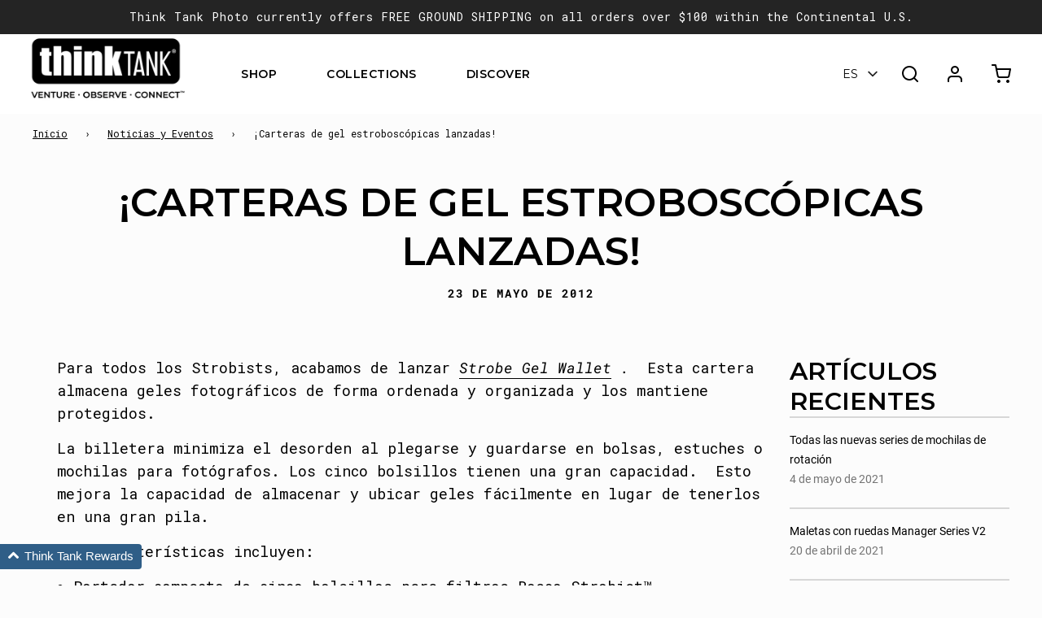

--- FILE ---
content_type: text/html; charset=utf-8
request_url: https://www.thinktankphoto.com/es/blogs/news-events/61069699-strobe-gel-wallets-released
body_size: 55537
content:
<!doctype html>
<html class="no-js" lang="es">
  <head>
    
    


<!-- Global site tag (gtag.js) - Google Ads: 736131001 OLD 
<script async src="https://www.googletagmanager.com/gtag/js?id=AW-736131001"></script> 
<script> window.dataLayer = window.dataLayer || []; function gtag(){dataLayer.push(arguments);} gtag('js', new Date()); gtag('config', 'AW-736131001'); gtag('config', 'UA-10237591-1'); </script> -->

<!-- Global site tag (gtag.js) - Google Ads: 736131001 -->
<script async src="https://www.googletagmanager.com/gtag/js?id=AW-736131001"></script> 
<script> window.dataLayer = window.dataLayer || []; function gtag(){dataLayer.push(arguments);} gtag('js', new Date()); gtag('config', 'AW-736131001'); </script> 


    <!-- Basic page needs ================================================== -->
    <meta charset="utf-8"><meta http-equiv="X-UA-Compatible" content="IE=edge">

    <link
      rel="preconnect"
      href="https://cdn.shopify.com"
      crossorigin><link
        rel="preconnect"
        href="https://fonts.shopifycdn.com"
        crossorigin>
    <link
      rel="preload"
      href="//www.thinktankphoto.com/cdn/shop/t/137/assets/swiper.min.css?v=88091268259482038431715194743"
      as="style"
      onload="this.onload=null;this.rel='stylesheet'" />

    


    
      <link
        rel="shortcut icon"
        href="//www.thinktankphoto.com/cdn/shop/files/favicon_8859e0ab-e192-443b-9670-e9fd1afeb37a_180x180_crop_center.jpg?v=1657748995"
        type="image/png">
      <link
        rel="apple-touch-icon"
        sizes="180x180"
        href="//www.thinktankphoto.com/cdn/shop/files/favicon_8859e0ab-e192-443b-9670-e9fd1afeb37a_180x180_crop_center.jpg?v=1657748995">
      <link
        rel="apple-touch-icon-precomposed"
        sizes="180x180"
        href="//www.thinktankphoto.com/cdn/shop/files/favicon_8859e0ab-e192-443b-9670-e9fd1afeb37a_180x180_crop_center.jpg?v=1657748995">
      <link
        rel="icon"
        type="image/png"
        sizes="32x32"
        href="//www.thinktankphoto.com/cdn/shop/files/favicon_8859e0ab-e192-443b-9670-e9fd1afeb37a_32x32_crop_center.jpg?v=1657748995">
      <link
        rel="icon"
        type="image/png"
        sizes="194x194"
        href="//www.thinktankphoto.com/cdn/shop/files/favicon_8859e0ab-e192-443b-9670-e9fd1afeb37a_194x194_crop_center.jpg?v=1657748995">
      <link
        rel="icon"
        type="image/png"
        sizes="192x192"
        href="//www.thinktankphoto.com/cdn/shop/files/favicon_8859e0ab-e192-443b-9670-e9fd1afeb37a_192x192_crop_center.jpg?v=1657748995">
      <link
        rel="icon"
        type="image/png"
        sizes="16x16"
        href="//www.thinktankphoto.com/cdn/shop/files/favicon_8859e0ab-e192-443b-9670-e9fd1afeb37a_16x16_crop_center.jpg?v=1657748995">
    
<link
        rel="preload"
        as="font"
        href="//www.thinktankphoto.com/cdn/fonts/montserrat/montserrat_n6.1326b3e84230700ef15b3a29fb520639977513e0.woff2"
        type="font/woff2"
        crossorigin><link
        rel="preload"
        as="font"
        href="//www.thinktankphoto.com/cdn/fonts/roboto_mono/robotomono_n4.9d1649e14a644ef48a2262609c784a79a5c2c87d.woff2"
        type="font/woff2"
        crossorigin><link
        rel="preload"
        as="font"
        href="//www.thinktankphoto.com/cdn/fonts/nunito/nunito_n7.37cf9b8cf43b3322f7e6e13ad2aad62ab5dc9109.woff2"
        type="font/woff2"
        crossorigin><!-- Focus Trap JS ========================================================= -->
    <script defer src="https://unpkg.com/tabbable/dist/index.umd.js"></script>
    <script defer src="https://unpkg.com/focus-trap/dist/focus-trap.umd.js"></script>

    <!-- Title and description ================================================== -->
    <title>
      ¡Carteras de gel estroboscópicas lanzadas!
      
      
        &ndash; Think Tank Photo
    </title>

    
      <meta name="description" content="Para todos los Strobists, acabamos de lanzar Strobe Gel Wallet .  Esta cartera almacena geles fotográficos de forma ordenada y organizada y los mantiene protegidos. La billetera minimiza el desorden al plegarse y guardarse en bolsas, estuches o mochilas para fotógrafos. Los cinco bolsillos tienen una gran capacidad.  E">
  

    <!-- Helpers ================================================== -->
    <!-- /snippets/social-meta-tags.liquid -->


<meta property="og:site_name" content="Think Tank Photo">
<meta property="og:url" content="https://www.thinktankphoto.com/es/blogs/news-events/61069699-strobe-gel-wallets-released">
<meta property="og:title" content="¡Carteras de gel estroboscópicas lanzadas!">
<meta property="og:type" content="article">
<meta property="og:description" content="48-STROBEGELWALLET_GEARSHOT_SMALL.jpg">

<meta property="og:image" content="http://www.thinktankphoto.com/cdn/shop/files/ThinkTankLogo_square_5d77b07c-803d-4607-a42f-eefbc7ce6dec_1200x1200.jpg?v=1671576224">
<meta property="og:image:alt" content="Think Tank Photo">
<meta property="og:image:secure_url" content="https://www.thinktankphoto.com/cdn/shop/files/ThinkTankLogo_square_5d77b07c-803d-4607-a42f-eefbc7ce6dec_1200x1200.jpg?v=1671576224">


  <meta name="twitter:site" content="@">

<meta name="twitter:card" content="summary_large_image">
<meta name="twitter:title" content="¡Carteras de gel estroboscópicas lanzadas!">
<meta name="twitter:description" content="48-STROBEGELWALLET_GEARSHOT_SMALL.jpg">

    <link rel="canonical" href="https://www.thinktankphoto.com/es/blogs/news-events/61069699-strobe-gel-wallets-released" />
    <meta name="viewport" content="width=device-width, initial-scale=1, shrink-to-fit=no">
  <meta name="theme-color" content="#000000">

    <!-- CSS ================================================== -->
    <style>
/*============================================================================
  #Typography
==============================================================================*/





@font-face {
  font-family: Montserrat;
  font-weight: 600;
  font-style: normal;
  font-display: swap;
  src: url("//www.thinktankphoto.com/cdn/fonts/montserrat/montserrat_n6.1326b3e84230700ef15b3a29fb520639977513e0.woff2") format("woff2"),
       url("//www.thinktankphoto.com/cdn/fonts/montserrat/montserrat_n6.652f051080eb14192330daceed8cd53dfdc5ead9.woff") format("woff");
}

@font-face {
  font-family: "Roboto Mono";
  font-weight: 400;
  font-style: normal;
  font-display: swap;
  src: url("//www.thinktankphoto.com/cdn/fonts/roboto_mono/robotomono_n4.9d1649e14a644ef48a2262609c784a79a5c2c87d.woff2") format("woff2"),
       url("//www.thinktankphoto.com/cdn/fonts/roboto_mono/robotomono_n4.1f5c294b54ad5b669e758778fae486a733405684.woff") format("woff");
}

@font-face {
  font-family: Nunito;
  font-weight: 700;
  font-style: normal;
  font-display: swap;
  src: url("//www.thinktankphoto.com/cdn/fonts/nunito/nunito_n7.37cf9b8cf43b3322f7e6e13ad2aad62ab5dc9109.woff2") format("woff2"),
       url("//www.thinktankphoto.com/cdn/fonts/nunito/nunito_n7.45cfcfadc6630011252d54d5f5a2c7c98f60d5de.woff") format("woff");
}


  @font-face {
  font-family: Montserrat;
  font-weight: 900;
  font-style: normal;
  font-display: swap;
  src: url("//www.thinktankphoto.com/cdn/fonts/montserrat/montserrat_n9.680ded1be351aa3bf3b3650ac5f6df485af8a07c.woff2") format("woff2"),
       url("//www.thinktankphoto.com/cdn/fonts/montserrat/montserrat_n9.0cc5aaeff26ef35c23b69a061997d78c9697a382.woff") format("woff");
}




  @font-face {
  font-family: "Roboto Mono";
  font-weight: 700;
  font-style: normal;
  font-display: swap;
  src: url("//www.thinktankphoto.com/cdn/fonts/roboto_mono/robotomono_n7.94ea13a641f607be3d334ec356dbe9710b93cb18.woff2") format("woff2"),
       url("//www.thinktankphoto.com/cdn/fonts/roboto_mono/robotomono_n7.4bd578ed36c8af9f034d1aa383e35172620e6500.woff") format("woff");
}




  @font-face {
  font-family: "Roboto Mono";
  font-weight: 400;
  font-style: italic;
  font-display: swap;
  src: url("//www.thinktankphoto.com/cdn/fonts/roboto_mono/robotomono_i4.a25644e8b45c7298fd88b9667c242570c38bd16b.woff2") format("woff2"),
       url("//www.thinktankphoto.com/cdn/fonts/roboto_mono/robotomono_i4.32d315c9534af1c57f14ef0f7fed2771f356b3d5.woff") format("woff");
}




  @font-face {
  font-family: "Roboto Mono";
  font-weight: 700;
  font-style: italic;
  font-display: swap;
  src: url("//www.thinktankphoto.com/cdn/fonts/roboto_mono/robotomono_i7.c7af3ae56ec5850cf036474739742dd23e5f17b8.woff2") format("woff2"),
       url("//www.thinktankphoto.com/cdn/fonts/roboto_mono/robotomono_i7.13669ac9ea460234c8180f48b23ac09ecd4fb4a3.woff") format("woff");
}



/*============================================================================
  #General Variables
==============================================================================*/

:root {

  --font-weight-normal: 400;
  --font-weight-bold: 700;
  --font-weight-header-bold: 900;

  --header-font-stack: Montserrat, sans-serif;
  --header-font-weight: 600;
  --header-font-style: normal;
  --header-text-size: 32;
  --header-text-size-px: 32px;

  --header-font-case: uppercase;
  --header-font-size: 14;
  --header-font-size-px: 14px;

  --heading-spacing: 0px;
  --heading-font-case: uppercase;
  --heading-font-stack: FontDrop;

  --body-font-stack: "Roboto Mono", monospace;
  --body-font-weight: 400;
  --body-font-style: normal;

  --navigation-font-stack: Nunito, sans-serif;
  --navigation-font-weight: 700;
  --navigation-font-style: normal;

  --base-font-size-int: 14;
  --base-font-size: 14px;

  --body-font-size-12-to-em: 0.86em;
  --body-font-size-14-to-em: 1.0em;
  --body-font-size-16-to-em: 1.14em;
  --body-font-size-18-to-em: 1.29em;
  --body-font-size-20-to-em: 1.43em;
  --body-font-size-22-to-em: 1.57em;
  --body-font-size-24-to-em: 1.71em;
  --body-font-size-28-to-em: 2.0em;
  --body-font-size-36-to-em: 2.57em;

  --sale-badge-color: #ab9f1d;
  --sold-out-badge-color: #875136;
  --badge-font-color: #fff;

  --primary-btn-text-color: #fff;
  --primary-btn-bg-color: #2f5f88;
  --primary-btn-bg-color-lighten50: #c9dced;
  --primary-btn-bg-color-opacity50: rgba(47, 95, 136, 0.5);
  --primary-btn-bg-hover-color: #23323f;
  --primary-btn-text-hover-color: #ffffff;

  --button-text-case: uppercase;
  --button-font-size: 12;
  --button-font-size-px: 12px;

  --secondary-btn-text-color: #fff;
  --secondary-btn-bg-color: #818181;
  --secondary-btn-bg-color-lighten: #b4b4b4;
  --secondary-btn-bg-hover-color: #4e4e4e;
  --secondary-btn-bg-text-hover-color: #fff;

  
    --alt-btn-border-radius: 0.5rem;
  

  
    --alt-btn-font-style: normal;
    --alt-btn-font-weight: 400;
    

  --text-color: #000000;
  --text-color-lighten5: #0d0d0d;
  --text-color-lighten70: #b3b3b3;
  --text-color-transparent05: rgba(0, 0, 0, 0.05);
  --text-color-transparent15: rgba(0, 0, 0, 0.15);
  --text-color-transparent5: rgba(0, 0, 0, 0.5);
  --text-color-transparent6: rgba(0, 0, 0, 0.6);
  --text-color-transparent7: rgba(0, 0, 0, 0.7);
  --text-color-transparent8: rgba(0, 0, 0, 0.8);

  --product-page-font-size: 24;
  --product-page-font-size-px: 24px;
  --product-page-font-case: normal;

  
  --product-page-font-weight: 500;
  

  --link-color: #000000;
  --on-sale-color: #875136;

  --body-color: #fcfcfc;
  --body-color-darken10: #e3e3e3;
  --body-color-transparent00: rgba(252, 252, 252, 0);
  --body-color-transparent90: rgba(252, 252, 252, 0.9);

  --body-secondary-color: #f8f8f8;
  --body-secondary-color-transparent00: rgba(248, 248, 248, 0);
  --body-secondary-color-darken05: #ebebeb;

  --color-primary-background: #fcfcfc;
  --color-primary-background-rgb: 252, 252, 252;
  --color-secondary-background: #f8f8f8;

  --cart-background-color: #919191;

  --border-color: rgba(0, 0, 0, 0.5);
  --border-color-darken10: #000000;

  --header-color: #fff;
  --header-color-darken5: #f2f2f2;
  --header-color-lighten5: #ffffff;

  --header-border-color: rgba(0,0,0,0);

  --announcement-text-size: 14px;
  --announcement-text-spacing: 1px;
  --announcement-text-case: none;

  
      --announcement-font-style: normal;
      --announcement-font-weight: 400;
    

  --logo-font-size: 12px;

  --overlay-header-text-color: #000000;
  --nav-text-color: #000000;
  --nav-text-hover: #2f5f88;

  --color-scheme-light-background: #f4f6f9;
  --color-scheme-light-background-lighten5: #ffffff;
  --color-scheme-light-text: #000000;
  --color-scheme-light-text-transparent60: rgba(0, 0, 0, 0.6);

  --color-scheme-feature-background: #ab9f1d;
  --color-scheme-feature-background-lighten5: #c1b321;
  --color-scheme-feature-text: #fff;
  --color-scheme-feature-text-transparent60: rgba(255, 255, 255, 0.6);

  --homepage-sections-accent-secondary-color-transparent60: rgba(255, 255, 255, 0.6);

  --color-scheme-dark-background: #333;
  --color-scheme-dark-text: #fff;
  --color-scheme-dark-text-transparent60: rgba(255, 255, 255, 0.6);

  --filter-bg-color: rgba(0, 0, 0, 0.1);

  --color-footer-bg: #23323f;
  --color-footer-bg-darken5: #1a252f;
  --color-footer-text: #ffffff;
  --color-footer-text-darken10: #e6e6e6;
  --color-footer-border: rgba(255, 255, 255, 0.1);

  --popup-text-color: #000;
  --popup-text-color-lighten10: #1a1a1a;
  --popup-bg-color: #fff;

  --menu-drawer-color: #fff;
  --menu-drawer-color-darken5: #f2f2f2;
  --menu-drawer-text-color: #000000;
  --menu-drawer-border-color: rgba(0, 0, 0, 0.1);
  --menu-drawer-text-hover-color: #9F9F9F;

  --cart-drawer-color: #fff;
  --cart-drawer-text-color: #333;
  --cart-drawer-text-color-lighten10: #4d4d4d;
  --cart-drawer-border-color: rgba(51, 51, 51, 0.5);

  --fancybox-overlay: url('//www.thinktankphoto.com/cdn/shop/t/137/assets/fancybox_overlay.png?v=61793926319831825281715194745');

  /* Shop Pay Installments variables */
  --color-body: #f8f8f8;
  --color-bg: #f8f8f8;
}
</style>

    <style data-shopify>
      *,
      *::before,
      *::after {
        box-sizing: inherit;
      }

      html {
        box-sizing: border-box;
        background-color: var(--body-color);
        height: 100%;
        margin: 0;
      }

      body {
        background-color: var(--body-color);
        min-height: 100%;
        margin: 0;
        display: grid;
        grid-template-rows: auto auto 1fr auto;
        grid-template-columns: 100%;
      }

      .sr-only {
        position: absolute;
        width: 1px;
        height: 1px;
        padding: 0;
        margin: -1px;
        overflow: hidden;
        clip: rect(0, 0, 0, 0);
        border: 0;
      }

      .sr-only-focusable:active,
      .sr-only-focusable:focus {
        position: static;
        width: auto;
        height: auto;
        margin: 0;
        overflow: visible;
        clip: auto;
      }
  </style>

    <!-- Header hook for plugins ================================================== -->
    <script>window.performance && window.performance.mark && window.performance.mark('shopify.content_for_header.start');</script><meta name="google-site-verification" content="BG7SvE4DQOaDtA1cjGZRv4OJvBq7FCHrGzay_nIbC_Y">
<meta name="google-site-verification" content="U-0yIt2PQjiwJmRT4RzUMHKPAmYeFYgCN1ixp3xCEl0">
<meta id="shopify-digital-wallet" name="shopify-digital-wallet" content="/5320233/digital_wallets/dialog">
<meta name="shopify-checkout-api-token" content="6e2a6a1bf3c36ab2d374f0526af4fb90">
<meta id="in-context-paypal-metadata" data-shop-id="5320233" data-venmo-supported="false" data-environment="production" data-locale="es_ES" data-paypal-v4="true" data-currency="USD">
<link rel="alternate" type="application/atom+xml" title="Feed" href="/es/blogs/news-events.atom" />
<link rel="alternate" hreflang="x-default" href="https://www.thinktankphoto.com/blogs/news-events/61069699-strobe-gel-wallets-released">
<link rel="alternate" hreflang="en-US" href="https://www.thinktankphoto.com/blogs/news-events/61069699-strobe-gel-wallets-released">
<link rel="alternate" hreflang="fr-US" href="https://www.thinktankphoto.com/fr/blogs/news-events/61069699-strobe-gel-wallets-released">
<link rel="alternate" hreflang="es-US" href="https://www.thinktankphoto.com/es/blogs/news-events/61069699-strobe-gel-wallets-released">
<script async="async" src="/checkouts/internal/preloads.js?locale=es-US"></script>
<link rel="preconnect" href="https://shop.app" crossorigin="anonymous">
<script async="async" src="https://shop.app/checkouts/internal/preloads.js?locale=es-US&shop_id=5320233" crossorigin="anonymous"></script>
<script id="apple-pay-shop-capabilities" type="application/json">{"shopId":5320233,"countryCode":"US","currencyCode":"USD","merchantCapabilities":["supports3DS"],"merchantId":"gid:\/\/shopify\/Shop\/5320233","merchantName":"Think Tank Photo","requiredBillingContactFields":["postalAddress","email","phone"],"requiredShippingContactFields":["postalAddress","email","phone"],"shippingType":"shipping","supportedNetworks":["visa","masterCard","amex","discover","elo","jcb"],"total":{"type":"pending","label":"Think Tank Photo","amount":"1.00"},"shopifyPaymentsEnabled":true,"supportsSubscriptions":true}</script>
<script id="shopify-features" type="application/json">{"accessToken":"6e2a6a1bf3c36ab2d374f0526af4fb90","betas":["rich-media-storefront-analytics"],"domain":"www.thinktankphoto.com","predictiveSearch":true,"shopId":5320233,"locale":"es"}</script>
<script>var Shopify = Shopify || {};
Shopify.shop = "think-tank-photo.myshopify.com";
Shopify.locale = "es";
Shopify.currency = {"active":"USD","rate":"1.0"};
Shopify.country = "US";
Shopify.theme = {"name":"think-tank-photo\/main","id":137549545669,"schema_name":"Flow","schema_version":"30.0.3","theme_store_id":null,"role":"main"};
Shopify.theme.handle = "null";
Shopify.theme.style = {"id":null,"handle":null};
Shopify.cdnHost = "www.thinktankphoto.com/cdn";
Shopify.routes = Shopify.routes || {};
Shopify.routes.root = "/es/";</script>
<script type="module">!function(o){(o.Shopify=o.Shopify||{}).modules=!0}(window);</script>
<script>!function(o){function n(){var o=[];function n(){o.push(Array.prototype.slice.apply(arguments))}return n.q=o,n}var t=o.Shopify=o.Shopify||{};t.loadFeatures=n(),t.autoloadFeatures=n()}(window);</script>
<script>
  window.ShopifyPay = window.ShopifyPay || {};
  window.ShopifyPay.apiHost = "shop.app\/pay";
  window.ShopifyPay.redirectState = null;
</script>
<script id="shop-js-analytics" type="application/json">{"pageType":"article"}</script>
<script defer="defer" async type="module" src="//www.thinktankphoto.com/cdn/shopifycloud/shop-js/modules/v2/client.init-shop-cart-sync_-aut3ZVe.es.esm.js"></script>
<script defer="defer" async type="module" src="//www.thinktankphoto.com/cdn/shopifycloud/shop-js/modules/v2/chunk.common_jR-HGkUL.esm.js"></script>
<script type="module">
  await import("//www.thinktankphoto.com/cdn/shopifycloud/shop-js/modules/v2/client.init-shop-cart-sync_-aut3ZVe.es.esm.js");
await import("//www.thinktankphoto.com/cdn/shopifycloud/shop-js/modules/v2/chunk.common_jR-HGkUL.esm.js");

  window.Shopify.SignInWithShop?.initShopCartSync?.({"fedCMEnabled":true,"windoidEnabled":true});

</script>
<script>
  window.Shopify = window.Shopify || {};
  if (!window.Shopify.featureAssets) window.Shopify.featureAssets = {};
  window.Shopify.featureAssets['shop-js'] = {"shop-cart-sync":["modules/v2/client.shop-cart-sync_BAYdngfT.es.esm.js","modules/v2/chunk.common_jR-HGkUL.esm.js"],"init-fed-cm":["modules/v2/client.init-fed-cm_C1KIrACA.es.esm.js","modules/v2/chunk.common_jR-HGkUL.esm.js"],"shop-button":["modules/v2/client.shop-button_nPJqyawu.es.esm.js","modules/v2/chunk.common_jR-HGkUL.esm.js"],"init-windoid":["modules/v2/client.init-windoid_BBN3UDv3.es.esm.js","modules/v2/chunk.common_jR-HGkUL.esm.js"],"shop-cash-offers":["modules/v2/client.shop-cash-offers_DHr6BHOX.es.esm.js","modules/v2/chunk.common_jR-HGkUL.esm.js","modules/v2/chunk.modal_K_-4b6jm.esm.js"],"shop-toast-manager":["modules/v2/client.shop-toast-manager_DsmMrndK.es.esm.js","modules/v2/chunk.common_jR-HGkUL.esm.js"],"init-shop-email-lookup-coordinator":["modules/v2/client.init-shop-email-lookup-coordinator_CqHiorcR.es.esm.js","modules/v2/chunk.common_jR-HGkUL.esm.js"],"pay-button":["modules/v2/client.pay-button_CyYMAtLe.es.esm.js","modules/v2/chunk.common_jR-HGkUL.esm.js"],"avatar":["modules/v2/client.avatar_BTnouDA3.es.esm.js"],"init-shop-cart-sync":["modules/v2/client.init-shop-cart-sync_-aut3ZVe.es.esm.js","modules/v2/chunk.common_jR-HGkUL.esm.js"],"shop-login-button":["modules/v2/client.shop-login-button_CkV-3QmP.es.esm.js","modules/v2/chunk.common_jR-HGkUL.esm.js","modules/v2/chunk.modal_K_-4b6jm.esm.js"],"init-customer-accounts-sign-up":["modules/v2/client.init-customer-accounts-sign-up_OVpxiKuf.es.esm.js","modules/v2/client.shop-login-button_CkV-3QmP.es.esm.js","modules/v2/chunk.common_jR-HGkUL.esm.js","modules/v2/chunk.modal_K_-4b6jm.esm.js"],"init-shop-for-new-customer-accounts":["modules/v2/client.init-shop-for-new-customer-accounts_B3-6tUHj.es.esm.js","modules/v2/client.shop-login-button_CkV-3QmP.es.esm.js","modules/v2/chunk.common_jR-HGkUL.esm.js","modules/v2/chunk.modal_K_-4b6jm.esm.js"],"init-customer-accounts":["modules/v2/client.init-customer-accounts_DAvreLqn.es.esm.js","modules/v2/client.shop-login-button_CkV-3QmP.es.esm.js","modules/v2/chunk.common_jR-HGkUL.esm.js","modules/v2/chunk.modal_K_-4b6jm.esm.js"],"shop-follow-button":["modules/v2/client.shop-follow-button_D-yP9CCa.es.esm.js","modules/v2/chunk.common_jR-HGkUL.esm.js","modules/v2/chunk.modal_K_-4b6jm.esm.js"],"lead-capture":["modules/v2/client.lead-capture_cgi9rykO.es.esm.js","modules/v2/chunk.common_jR-HGkUL.esm.js","modules/v2/chunk.modal_K_-4b6jm.esm.js"],"checkout-modal":["modules/v2/client.checkout-modal_CNOx8cMi.es.esm.js","modules/v2/chunk.common_jR-HGkUL.esm.js","modules/v2/chunk.modal_K_-4b6jm.esm.js"],"shop-login":["modules/v2/client.shop-login_B0Pz78O1.es.esm.js","modules/v2/chunk.common_jR-HGkUL.esm.js","modules/v2/chunk.modal_K_-4b6jm.esm.js"],"payment-terms":["modules/v2/client.payment-terms_DHTqhmPP.es.esm.js","modules/v2/chunk.common_jR-HGkUL.esm.js","modules/v2/chunk.modal_K_-4b6jm.esm.js"]};
</script>
<script>(function() {
  var isLoaded = false;
  function asyncLoad() {
    if (isLoaded) return;
    isLoaded = true;
    var urls = ["https:\/\/shopiapps.in\/compare_product\/cmp_widget\/sp_cmp_js.php?shop=think-tank-photo.myshopify.com","https:\/\/upsells.boldapps.net\/v2_ui\/js\/UpsellTracker.js?shop=think-tank-photo.myshopify.com","https:\/\/gallery.cevoid.com\/embed.js?shop=think-tank-photo.myshopify.com","https:\/\/d1hcrjcdtouu7e.cloudfront.net\/js\/gdpr_cookie_consent.min.js?shop=think-tank-photo.myshopify.com","https:\/\/shopify.rakutenadvertising.io\/rakuten_advertising.js?shop=think-tank-photo.myshopify.com","https:\/\/tag.rmp.rakuten.com\/124906.ct.js?shop=think-tank-photo.myshopify.com","https:\/\/upsells.boldapps.net\/v2_ui\/js\/upsell.js?shop=think-tank-photo.myshopify.com","https:\/\/db.revoffers.com\/js\/think-tank-photo.myshopify.com.js?shopify_domain=think-tank-photo.myshopify.com\u0026shop=think-tank-photo.myshopify.com","https:\/\/cdn.hextom.com\/js\/quickannouncementbar.js?shop=think-tank-photo.myshopify.com","https:\/\/db.revoffers.com\/js\/thinktankphoto.com.js?shopify_domain=think-tank-photo.myshopify.com\u0026shop=think-tank-photo.myshopify.com","\/\/backinstock.useamp.com\/widget\/11794_1767153859.js?category=bis\u0026v=6\u0026shop=think-tank-photo.myshopify.com"];
    for (var i = 0; i < urls.length; i++) {
      var s = document.createElement('script');
      s.type = 'text/javascript';
      s.async = true;
      s.src = urls[i];
      var x = document.getElementsByTagName('script')[0];
      x.parentNode.insertBefore(s, x);
    }
  };
  if(window.attachEvent) {
    window.attachEvent('onload', asyncLoad);
  } else {
    window.addEventListener('load', asyncLoad, false);
  }
})();</script>
<script id="__st">var __st={"a":5320233,"offset":-28800,"reqid":"be3f36d7-545e-4eb1-931c-c28b72558fbc-1768999914","pageurl":"www.thinktankphoto.com\/es\/blogs\/news-events\/61069699-strobe-gel-wallets-released","s":"articles-61069699","u":"46937993e939","p":"article","rtyp":"article","rid":61069699};</script>
<script>window.ShopifyPaypalV4VisibilityTracking = true;</script>
<script id="captcha-bootstrap">!function(){'use strict';const t='contact',e='account',n='new_comment',o=[[t,t],['blogs',n],['comments',n],[t,'customer']],c=[[e,'customer_login'],[e,'guest_login'],[e,'recover_customer_password'],[e,'create_customer']],r=t=>t.map((([t,e])=>`form[action*='/${t}']:not([data-nocaptcha='true']) input[name='form_type'][value='${e}']`)).join(','),a=t=>()=>t?[...document.querySelectorAll(t)].map((t=>t.form)):[];function s(){const t=[...o],e=r(t);return a(e)}const i='password',u='form_key',d=['recaptcha-v3-token','g-recaptcha-response','h-captcha-response',i],f=()=>{try{return window.sessionStorage}catch{return}},m='__shopify_v',_=t=>t.elements[u];function p(t,e,n=!1){try{const o=window.sessionStorage,c=JSON.parse(o.getItem(e)),{data:r}=function(t){const{data:e,action:n}=t;return t[m]||n?{data:e,action:n}:{data:t,action:n}}(c);for(const[e,n]of Object.entries(r))t.elements[e]&&(t.elements[e].value=n);n&&o.removeItem(e)}catch(o){console.error('form repopulation failed',{error:o})}}const l='form_type',E='cptcha';function T(t){t.dataset[E]=!0}const w=window,h=w.document,L='Shopify',v='ce_forms',y='captcha';let A=!1;((t,e)=>{const n=(g='f06e6c50-85a8-45c8-87d0-21a2b65856fe',I='https://cdn.shopify.com/shopifycloud/storefront-forms-hcaptcha/ce_storefront_forms_captcha_hcaptcha.v1.5.2.iife.js',D={infoText:'Protegido por hCaptcha',privacyText:'Privacidad',termsText:'Términos'},(t,e,n)=>{const o=w[L][v],c=o.bindForm;if(c)return c(t,g,e,D).then(n);var r;o.q.push([[t,g,e,D],n]),r=I,A||(h.body.append(Object.assign(h.createElement('script'),{id:'captcha-provider',async:!0,src:r})),A=!0)});var g,I,D;w[L]=w[L]||{},w[L][v]=w[L][v]||{},w[L][v].q=[],w[L][y]=w[L][y]||{},w[L][y].protect=function(t,e){n(t,void 0,e),T(t)},Object.freeze(w[L][y]),function(t,e,n,w,h,L){const[v,y,A,g]=function(t,e,n){const i=e?o:[],u=t?c:[],d=[...i,...u],f=r(d),m=r(i),_=r(d.filter((([t,e])=>n.includes(e))));return[a(f),a(m),a(_),s()]}(w,h,L),I=t=>{const e=t.target;return e instanceof HTMLFormElement?e:e&&e.form},D=t=>v().includes(t);t.addEventListener('submit',(t=>{const e=I(t);if(!e)return;const n=D(e)&&!e.dataset.hcaptchaBound&&!e.dataset.recaptchaBound,o=_(e),c=g().includes(e)&&(!o||!o.value);(n||c)&&t.preventDefault(),c&&!n&&(function(t){try{if(!f())return;!function(t){const e=f();if(!e)return;const n=_(t);if(!n)return;const o=n.value;o&&e.removeItem(o)}(t);const e=Array.from(Array(32),(()=>Math.random().toString(36)[2])).join('');!function(t,e){_(t)||t.append(Object.assign(document.createElement('input'),{type:'hidden',name:u})),t.elements[u].value=e}(t,e),function(t,e){const n=f();if(!n)return;const o=[...t.querySelectorAll(`input[type='${i}']`)].map((({name:t})=>t)),c=[...d,...o],r={};for(const[a,s]of new FormData(t).entries())c.includes(a)||(r[a]=s);n.setItem(e,JSON.stringify({[m]:1,action:t.action,data:r}))}(t,e)}catch(e){console.error('failed to persist form',e)}}(e),e.submit())}));const S=(t,e)=>{t&&!t.dataset[E]&&(n(t,e.some((e=>e===t))),T(t))};for(const o of['focusin','change'])t.addEventListener(o,(t=>{const e=I(t);D(e)&&S(e,y())}));const B=e.get('form_key'),M=e.get(l),P=B&&M;t.addEventListener('DOMContentLoaded',(()=>{const t=y();if(P)for(const e of t)e.elements[l].value===M&&p(e,B);[...new Set([...A(),...v().filter((t=>'true'===t.dataset.shopifyCaptcha))])].forEach((e=>S(e,t)))}))}(h,new URLSearchParams(w.location.search),n,t,e,['guest_login'])})(!0,!0)}();</script>
<script integrity="sha256-4kQ18oKyAcykRKYeNunJcIwy7WH5gtpwJnB7kiuLZ1E=" data-source-attribution="shopify.loadfeatures" defer="defer" src="//www.thinktankphoto.com/cdn/shopifycloud/storefront/assets/storefront/load_feature-a0a9edcb.js" crossorigin="anonymous"></script>
<script crossorigin="anonymous" defer="defer" src="//www.thinktankphoto.com/cdn/shopifycloud/storefront/assets/shopify_pay/storefront-65b4c6d7.js?v=20250812"></script>
<script data-source-attribution="shopify.dynamic_checkout.dynamic.init">var Shopify=Shopify||{};Shopify.PaymentButton=Shopify.PaymentButton||{isStorefrontPortableWallets:!0,init:function(){window.Shopify.PaymentButton.init=function(){};var t=document.createElement("script");t.src="https://www.thinktankphoto.com/cdn/shopifycloud/portable-wallets/latest/portable-wallets.es.js",t.type="module",document.head.appendChild(t)}};
</script>
<script data-source-attribution="shopify.dynamic_checkout.buyer_consent">
  function portableWalletsHideBuyerConsent(e){var t=document.getElementById("shopify-buyer-consent"),n=document.getElementById("shopify-subscription-policy-button");t&&n&&(t.classList.add("hidden"),t.setAttribute("aria-hidden","true"),n.removeEventListener("click",e))}function portableWalletsShowBuyerConsent(e){var t=document.getElementById("shopify-buyer-consent"),n=document.getElementById("shopify-subscription-policy-button");t&&n&&(t.classList.remove("hidden"),t.removeAttribute("aria-hidden"),n.addEventListener("click",e))}window.Shopify?.PaymentButton&&(window.Shopify.PaymentButton.hideBuyerConsent=portableWalletsHideBuyerConsent,window.Shopify.PaymentButton.showBuyerConsent=portableWalletsShowBuyerConsent);
</script>
<script data-source-attribution="shopify.dynamic_checkout.cart.bootstrap">document.addEventListener("DOMContentLoaded",(function(){function t(){return document.querySelector("shopify-accelerated-checkout-cart, shopify-accelerated-checkout")}if(t())Shopify.PaymentButton.init();else{new MutationObserver((function(e,n){t()&&(Shopify.PaymentButton.init(),n.disconnect())})).observe(document.body,{childList:!0,subtree:!0})}}));
</script>
<link id="shopify-accelerated-checkout-styles" rel="stylesheet" media="screen" href="https://www.thinktankphoto.com/cdn/shopifycloud/portable-wallets/latest/accelerated-checkout-backwards-compat.css" crossorigin="anonymous">
<style id="shopify-accelerated-checkout-cart">
        #shopify-buyer-consent {
  margin-top: 1em;
  display: inline-block;
  width: 100%;
}

#shopify-buyer-consent.hidden {
  display: none;
}

#shopify-subscription-policy-button {
  background: none;
  border: none;
  padding: 0;
  text-decoration: underline;
  font-size: inherit;
  cursor: pointer;
}

#shopify-subscription-policy-button::before {
  box-shadow: none;
}

      </style>

<script>window.performance && window.performance.mark && window.performance.mark('shopify.content_for_header.end');</script>

<script>window.BOLD = window.BOLD || {};
    window.BOLD.common = window.BOLD.common || {};
    window.BOLD.common.Shopify = window.BOLD.common.Shopify || {};
    window.BOLD.common.Shopify.shop = {
      domain: 'www.thinktankphoto.com',
      permanent_domain: 'think-tank-photo.myshopify.com',
      url: 'https://www.thinktankphoto.com',
      secure_url: 'https://www.thinktankphoto.com',
      money_format: "${{amount}}",
      currency: "USD"
    };
    window.BOLD.common.Shopify.customer = {
      id: null,
      tags: null,
    };
    window.BOLD.common.Shopify.cart = {"note":null,"attributes":{},"original_total_price":0,"total_price":0,"total_discount":0,"total_weight":0.0,"item_count":0,"items":[],"requires_shipping":false,"currency":"USD","items_subtotal_price":0,"cart_level_discount_applications":[],"checkout_charge_amount":0};
    window.BOLD.common.template = 'article';window.BOLD.common.Shopify.formatMoney = function(money, format) {
        function n(t, e) {
            return "undefined" == typeof t ? e : t
        }
        function r(t, e, r, i) {
            if (e = n(e, 2),
                r = n(r, ","),
                i = n(i, "."),
            isNaN(t) || null == t)
                return 0;
            t = (t / 100).toFixed(e);
            var o = t.split(".")
                , a = o[0].replace(/(\d)(?=(\d\d\d)+(?!\d))/g, "$1" + r)
                , s = o[1] ? i + o[1] : "";
            return a + s
        }
        "string" == typeof money && (money = money.replace(".", ""));
        var i = ""
            , o = /\{\{\s*(\w+)\s*\}\}/
            , a = format || window.BOLD.common.Shopify.shop.money_format || window.Shopify.money_format || "$ {{ amount }}";
        switch (a.match(o)[1]) {
            case "amount":
                i = r(money, 2, ",", ".");
                break;
            case "amount_no_decimals":
                i = r(money, 0, ",", ".");
                break;
            case "amount_with_comma_separator":
                i = r(money, 2, ".", ",");
                break;
            case "amount_no_decimals_with_comma_separator":
                i = r(money, 0, ".", ",");
                break;
            case "amount_with_space_separator":
                i = r(money, 2, " ", ",");
                break;
            case "amount_no_decimals_with_space_separator":
                i = r(money, 0, " ", ",");
                break;
            case "amount_with_apostrophe_separator":
                i = r(money, 2, "'", ".");
                break;
        }
        return a.replace(o, i);
    };
    window.BOLD.common.Shopify.saveProduct = function (handle, product) {
      if (typeof handle === 'string' && typeof window.BOLD.common.Shopify.products[handle] === 'undefined') {
        if (typeof product === 'number') {
          window.BOLD.common.Shopify.handles[product] = handle;
          product = { id: product };
        }
        window.BOLD.common.Shopify.products[handle] = product;
      }
    };
    window.BOLD.common.Shopify.saveVariant = function (variant_id, variant) {
      if (typeof variant_id === 'number' && typeof window.BOLD.common.Shopify.variants[variant_id] === 'undefined') {
        window.BOLD.common.Shopify.variants[variant_id] = variant;
      }
    };window.BOLD.common.Shopify.products = window.BOLD.common.Shopify.products || {};
    window.BOLD.common.Shopify.variants = window.BOLD.common.Shopify.variants || {};
    window.BOLD.common.Shopify.handles = window.BOLD.common.Shopify.handles || {};window.BOLD.common.Shopify.saveProduct(null, null);window.BOLD.apps_installed = {"Product Upsell":3,"Store Locator":1} || {};window.BOLD.common.Shopify.metafields = window.BOLD.common.Shopify.metafields || {};window.BOLD.common.Shopify.metafields["bold_rp"] = {};window.BOLD.common.Shopify.metafields["bold_csp_defaults"] = {};window.BOLD.common.cacheParams = window.BOLD.common.cacheParams || {};
</script>

<link href="//www.thinktankphoto.com/cdn/shop/t/137/assets/bold-upsell.css?v=51915886505602322711715194742" rel="stylesheet" type="text/css" media="all" />
<link href="//www.thinktankphoto.com/cdn/shop/t/137/assets/bold-upsell-custom.css?v=150135899998303055901715194744" rel="stylesheet" type="text/css" media="all" />
<script>
</script>

    <!-- RQ added STARTS -->
    <script src="https://ajax.googleapis.com/ajax/libs/jquery/3.5.1/jquery.min.js"></script>
    <script type="text/javascript" src="//cdn.jsdelivr.net/gh/kenwheeler/slick@1.8.1/slick/slick.min.js"></script>
    <link
      rel="stylesheet"
      type="text/css"
      href="//cdn.jsdelivr.net/gh/kenwheeler/slick@1.8.1/slick/slick.css" />
    <link
      rel="stylesheet"
      type="text/css"
      href="//cdn.jsdelivr.net/gh/kenwheeler/slick@1.8.1/slick/slick-theme.css" />
    <script src="https://cdn.jsdelivr.net/npm/@fancyapps/ui@5.0/dist/fancybox/fancybox.umd.js"></script>
    <link rel="stylesheet" href="https://cdn.jsdelivr.net/npm/@fancyapps/ui@5.0/dist/fancybox/fancybox.css" />
    

    <!-- RQ added ENDS -->

    <script>
      document.documentElement.className = document.documentElement.className.replace('no-js', 'js');
  </script>

    <!-- begin-boost-pfs-filter-css -->
  <link rel="preload stylesheet" href="//www.thinktankphoto.com/cdn/shop/t/137/assets/boost-pfs-instant-search.css?v=37833536584309821091715194751" as="style"><link href="//www.thinktankphoto.com/cdn/shop/t/137/assets/boost-pfs-custom.css?v=161979447824584060771727746987" rel="stylesheet" type="text/css" media="all" />
<style data-id="boost-pfs-style">
    .boost-pfs-filter-option-title-text {color: rgba(47,43,43,1);font-size: 14px;font-weight: 800;text-transform: uppercase;}

   .boost-pfs-filter-tree-v .boost-pfs-filter-option-title-text:before {border-top-color: rgba(47,43,43,1);}
    .boost-pfs-filter-tree-v .boost-pfs-filter-option.boost-pfs-filter-option-collapsed .boost-pfs-filter-option-title-text:before {border-bottom-color: rgba(47,43,43,1);}
    .boost-pfs-filter-tree-h .boost-pfs-filter-option-title-heading:before {border-right-color: rgba(47,43,43,1);
        border-bottom-color: rgba(47,43,43,1);}

    .boost-pfs-filter-refine-by .boost-pfs-filter-option-title h3 {color: rgba(47,43,43,1);}

    .boost-pfs-filter-option-content .boost-pfs-filter-option-item-list .boost-pfs-filter-option-item button,
    .boost-pfs-filter-option-content .boost-pfs-filter-option-item-list .boost-pfs-filter-option-item .boost-pfs-filter-button,
    .boost-pfs-filter-option-range-amount input,
    .boost-pfs-filter-tree-v .boost-pfs-filter-refine-by .boost-pfs-filter-refine-by-items .refine-by-item,
    .boost-pfs-filter-refine-by-wrapper-v .boost-pfs-filter-refine-by .boost-pfs-filter-refine-by-items .refine-by-item,
    .boost-pfs-filter-refine-by .boost-pfs-filter-option-title,
    .boost-pfs-filter-refine-by .boost-pfs-filter-refine-by-items .refine-by-item>a,
    .boost-pfs-filter-refine-by>span,
    .boost-pfs-filter-clear,
    .boost-pfs-filter-clear-all{color: rgba(47,43,43,1);font-size: 14px;}
    .boost-pfs-filter-tree-h .boost-pfs-filter-pc .boost-pfs-filter-refine-by-items .refine-by-item .boost-pfs-filter-clear .refine-by-type,
    .boost-pfs-filter-refine-by-wrapper-h .boost-pfs-filter-pc .boost-pfs-filter-refine-by-items .refine-by-item .boost-pfs-filter-clear .refine-by-type {color: rgba(47,43,43,1);}

    .boost-pfs-filter-option-multi-level-collections .boost-pfs-filter-option-multi-level-list .boost-pfs-filter-option-item .boost-pfs-filter-button-arrow .boost-pfs-arrow:before,
    .boost-pfs-filter-option-multi-level-tag .boost-pfs-filter-option-multi-level-list .boost-pfs-filter-option-item .boost-pfs-filter-button-arrow .boost-pfs-arrow:before {border-right: 1px solid rgba(47,43,43,1);
        border-bottom: 1px solid rgba(47,43,43,1);}

    .boost-pfs-filter-refine-by-wrapper-v .boost-pfs-filter-refine-by .boost-pfs-filter-refine-by-items .refine-by-item .boost-pfs-filter-clear:after,
    .boost-pfs-filter-refine-by-wrapper-v .boost-pfs-filter-refine-by .boost-pfs-filter-refine-by-items .refine-by-item .boost-pfs-filter-clear:before,
    .boost-pfs-filter-tree-v .boost-pfs-filter-refine-by .boost-pfs-filter-refine-by-items .refine-by-item .boost-pfs-filter-clear:after,
    .boost-pfs-filter-tree-v .boost-pfs-filter-refine-by .boost-pfs-filter-refine-by-items .refine-by-item .boost-pfs-filter-clear:before,
    .boost-pfs-filter-refine-by-wrapper-h .boost-pfs-filter-pc .boost-pfs-filter-refine-by-items .refine-by-item .boost-pfs-filter-clear:after,
    .boost-pfs-filter-refine-by-wrapper-h .boost-pfs-filter-pc .boost-pfs-filter-refine-by-items .refine-by-item .boost-pfs-filter-clear:before,
    .boost-pfs-filter-tree-h .boost-pfs-filter-pc .boost-pfs-filter-refine-by-items .refine-by-item .boost-pfs-filter-clear:after,
    .boost-pfs-filter-tree-h .boost-pfs-filter-pc .boost-pfs-filter-refine-by-items .refine-by-item .boost-pfs-filter-clear:before {border-top-color: rgba(47,43,43,1);}
    .boost-pfs-filter-option-range-slider .noUi-value-horizontal {color: rgba(47,43,43,1);}

    .boost-pfs-filter-tree-mobile-button button,
    .boost-pfs-filter-top-sorting-mobile button {}
    .boost-pfs-filter-top-sorting-mobile button>span:after {}
  </style>
    <!-- end-boost-pfs-filter-css -->
    <!-- begin-Loyalty Lion Snippet -->

    <!-- end-Loyalty Lion Snippet -->
    <link href="//www.thinktankphoto.com/cdn/shop/t/137/assets/theme.min.css?v=68858576560412487541732668790" rel="stylesheet" type="text/css" media="all" />
    <link href="//www.thinktankphoto.com/cdn/shop/t/137/assets/newcustom.scss.css?v=182728572555097284351759177755" rel="stylesheet" type="text/css" media="all" />
  <link href="//www.thinktankphoto.com/cdn/shop/t/137/assets/custom.css?v=48171123401835417281750114285" rel="stylesheet" type="text/css" media="all" />
    <!-- RQ! added this -->
    <link href="//www.thinktankphoto.com/cdn/shop/t/137/assets/base.scss.css?v=66306750282354610121715194751" rel="stylesheet" type="text/css" media="all" />
    <link href="//www.thinktankphoto.com/cdn/shop/t/137/assets/colors.css?v=106057890955859481951750114284" rel="stylesheet" type="text/css" media="all" />
    <link href="//www.thinktankphoto.com/cdn/shop/t/137/assets/typography.css?v=17057284759326259451715194743" rel="stylesheet" type="text/css" media="all" />
    <link href="//www.thinktankphoto.com/cdn/shop/t/137/assets/spacing.css?v=8861892842381713031715194744" rel="stylesheet" type="text/css" media="all" />
    <script defer src="//www.thinktankphoto.com/cdn/shop/t/137/assets/micromodal.js?v=163969213788250518281727746985"></script>
    <script defer src="//www.thinktankphoto.com/cdn/shop/t/137/assets/whatinput.js?v=64371294454848967601715194744"></script>
    <script defer src="//www.thinktankphoto.com/cdn/shop/t/137/assets/localization-form.js?v=26178959692124294361715194743"></script>
    <script defer src="//www.thinktankphoto.com/cdn/shop/t/137/assets/product-options.js?v=128831236822515243991715194742"></script>
    <script defer src="//www.thinktankphoto.com/cdn/shop/t/137/assets/mega-nav.js?v=155720329251366805881730248071"></script>
    <script defer src="//www.thinktankphoto.com/cdn/shop/t/137/assets/mobile-nav.js?v=135156987606330798671732668789"></script>
    <script defer src="//www.thinktankphoto.com/cdn/shop/t/137/assets/accordion.js?v=151971516099533075291732668787"></script>
    <script defer src="//www.thinktankphoto.com/cdn/shop/t/137/assets/bundle.js?v=9658346368109099481759197656"></script>
    <script defer src="//www.thinktankphoto.com/cdn/shop/t/137/assets/drawer.js?v=157446175352017843951727456607"></script>
    <link href="//www.thinktankphoto.com/cdn/shop/t/137/assets/bundle.css?v=128017401679212619551759287848" rel="stylesheet" type="text/css" media="all" />
    <link href="//www.thinktankphoto.com/cdn/shop/t/137/assets/mega-nav.css?v=78703045917822606061731711215" rel="stylesheet" type="text/css" media="all" />
    <link href="//www.thinktankphoto.com/cdn/shop/t/137/assets/styles.css?v=81142905566707766451732668790" rel="stylesheet" type="text/css" media="all" />

    <!-- RQ! code for 'From $0.00 functionality' STARTS -->
    
    <script src="//www.thinktankphoto.com/cdn/shop/t/137/assets/loglevel.min.js?v=19935089610363665931715194742"></script>
    <script>
      // Set default levels based on environment setting
      var env = 'prod';
      if (env === 'dev' || env === 'stage') {
        log.setDefaultLevel('debug');
      } else {
        log.setDefaultLevel('silent');
      }

      // Get a logger for theme.liquid
      var logger = log.getLogger('theme.liquid');

      var shop_domain = 'www.thinktankphoto.com';
    </script>
    
    <script src="//www.thinktankphoto.com/cdn/shop/t/137/assets/cart.min.js?v=183717397637924681611715194744"></script>
    <script>
      // Initialize the AJAX cart
      CartJS.init({"note":null,"attributes":{},"original_total_price":0,"total_price":0,"total_discount":0,"total_weight":0.0,"item_count":0,"items":[],"requires_shipping":false,"currency":"USD","items_subtotal_price":0,"cart_level_discount_applications":[],"checkout_charge_amount":0}, {
        "dataAPI": false,
        "requestBodyClass": "loading"
      });
      $(document).on('cart.requestComplete', function(event, cart) {
        $('#cart-item-count').html('(' + cart.item_count + ')');
      });
    </script>
    
    <script src="//www.thinktankphoto.com/cdn/shop/t/137/assets/ZeroClipboard.min.js?v=14187806863571990701715194742" defer></script>
    <!-- RQ! code for 'From $0.00 functionality' ENDS -->


    <!-- Hotjar Tracking Code for https://www.thinktankphoto.com -->
    <script>
          (function(h,o,t,j,a,r){
        h.hj=h.hj||function(){(h.hj.q=h.hj.q||[]).push(arguments)};
        h._hjSettings={hjid:3893269,hjsv:6};
        a=o.getElementsByTagName('head')[0];
        r=o.createElement('script');r.async=1;
        r.src=t+h._hjSettings.hjid+j+h._hjSettings.hjsv;
        a.appendChild(r);
          })(window,document,'https://static.hotjar.com/c/hotjar-','.js?sv=');
    </script>
  <!-- BEGIN app block: shopify://apps/consentmo-gdpr/blocks/gdpr_cookie_consent/4fbe573f-a377-4fea-9801-3ee0858cae41 -->


<!-- END app block --><!-- BEGIN app block: shopify://apps/klaviyo-email-marketing-sms/blocks/klaviyo-onsite-embed/2632fe16-c075-4321-a88b-50b567f42507 -->












  <script async src="https://static.klaviyo.com/onsite/js/QDzBPQ/klaviyo.js?company_id=QDzBPQ"></script>
  <script>!function(){if(!window.klaviyo){window._klOnsite=window._klOnsite||[];try{window.klaviyo=new Proxy({},{get:function(n,i){return"push"===i?function(){var n;(n=window._klOnsite).push.apply(n,arguments)}:function(){for(var n=arguments.length,o=new Array(n),w=0;w<n;w++)o[w]=arguments[w];var t="function"==typeof o[o.length-1]?o.pop():void 0,e=new Promise((function(n){window._klOnsite.push([i].concat(o,[function(i){t&&t(i),n(i)}]))}));return e}}})}catch(n){window.klaviyo=window.klaviyo||[],window.klaviyo.push=function(){var n;(n=window._klOnsite).push.apply(n,arguments)}}}}();</script>

  




  <script>
    window.klaviyoReviewsProductDesignMode = false
  </script>







<!-- END app block --><!-- BEGIN app block: shopify://apps/warnify-pro-warnings/blocks/main/b82106ea-6172-4ab0-814f-17df1cb2b18a --><!-- BEGIN app snippet: cart -->
<script>    var Elspw = {        params: {            money_format: "${{amount}}",            cart: {                "total_price" : 0,                "attributes": {},                "items" : [                ]            }        }    };</script>
<!-- END app snippet --><!-- BEGIN app snippet: settings -->
  <script>    (function(){      Elspw.loadScript=function(a,b){var c=document.createElement("script");c.type="text/javascript",c.readyState?c.onreadystatechange=function(){"loaded"!=c.readyState&&"complete"!=c.readyState||(c.onreadystatechange=null,b())}:c.onload=function(){b()},c.src=a,document.getElementsByTagName("head")[0].appendChild(c)};      Elspw.config= {"enabled":true,"grid_enabled":1,"button":"form[action*=\"/cart/add\"] [type=submit], form[action*=\"/cart/add\"] .add_to_cart, form[action*=\"/cart/add\"] .shopify-payment-button__button, form[action*=\"/cart/add\"] .shopify-payment-button__more-options","css":"","tag":"Els PW","alerts":[],"cdn":"https://s3.amazonaws.com/els-apps/product-warnings/","theme_app_extensions_enabled":1} ;    })(Elspw)  </script>  <script defer src="https://cdn.shopify.com/extensions/019b92bb-38ba-793e-9baf-3c5308a58e87/cli-20/assets/app.js"></script>

<script>
  Elspw.params.elsGeoScriptPath = "https://cdn.shopify.com/extensions/019b92bb-38ba-793e-9baf-3c5308a58e87/cli-20/assets/els.geo.js";
  Elspw.params.remodalScriptPath = "https://cdn.shopify.com/extensions/019b92bb-38ba-793e-9baf-3c5308a58e87/cli-20/assets/remodal.js";
  Elspw.params.cssPath = "https://cdn.shopify.com/extensions/019b92bb-38ba-793e-9baf-3c5308a58e87/cli-20/assets/app.css";
</script><!-- END app snippet --><!-- BEGIN app snippet: elspw-jsons -->





<!-- END app snippet -->


<!-- END app block --><!-- BEGIN app block: shopify://apps/loyalty-rewards-and-referrals/blocks/embed-sdk/6f172e67-4106-4ac0-89c5-b32a069b3101 -->

<style
  type='text/css'
  data-lion-app-styles='main'
  data-lion-app-styles-settings='{&quot;disableBundledCSS&quot;:false,&quot;disableBundledFonts&quot;:false,&quot;useClassIsolator&quot;:false}'
></style>

<!-- loyaltylion.snippet.version=8056bbc037+8007 -->

<script>
  
  !function(t,n){function o(n){var o=t.getElementsByTagName("script")[0],i=t.createElement("script");i.src=n,i.crossOrigin="",o.parentNode.insertBefore(i,o)}if(!n.isLoyaltyLion){window.loyaltylion=n,void 0===window.lion&&(window.lion=n),n.version=2,n.isLoyaltyLion=!0;var i=new Date,e=i.getFullYear().toString()+i.getMonth().toString()+i.getDate().toString();o("https://sdk.loyaltylion.net/static/2/loader.js?t="+e);var r=!1;n.init=function(t){if(r)throw new Error("Cannot call lion.init more than once");r=!0;var a=n._token=t.token;if(!a)throw new Error("Token must be supplied to lion.init");for(var l=[],s="_push configure bootstrap shutdown on removeListener authenticateCustomer".split(" "),c=0;c<s.length;c+=1)!function(t,n){t[n]=function(){l.push([n,Array.prototype.slice.call(arguments,0)])}}(n,s[c]);o("https://sdk.loyaltylion.net/sdk/start/"+a+".js?t="+e+i.getHours().toString()),n._initData=t,n._buffer=l}}}(document,window.loyaltylion||[]);

  
    
      loyaltylion.init(
        { token: "d0d71dfcbaef4b38cd680ca129d61d8f" }
      );
    
  

  loyaltylion.configure({
    disableBundledCSS: false,
    disableBundledFonts: false,
    useClassIsolator: false,
  })

  
</script>



<!-- END app block --><script src="https://cdn.shopify.com/extensions/019bdfaa-5e81-7f89-b3e7-85feb0669160/consentmo-gdpr-580/assets/consentmo_cookie_consent.js" type="text/javascript" defer="defer"></script>
<link href="https://cdn.shopify.com/extensions/af3a5012-9155-402e-a204-da027a5e50a5/bold-product-upsell-31/assets/app.css" rel="stylesheet" type="text/css" media="all">
<link href="https://monorail-edge.shopifysvc.com" rel="dns-prefetch">
<script>(function(){if ("sendBeacon" in navigator && "performance" in window) {try {var session_token_from_headers = performance.getEntriesByType('navigation')[0].serverTiming.find(x => x.name == '_s').description;} catch {var session_token_from_headers = undefined;}var session_cookie_matches = document.cookie.match(/_shopify_s=([^;]*)/);var session_token_from_cookie = session_cookie_matches && session_cookie_matches.length === 2 ? session_cookie_matches[1] : "";var session_token = session_token_from_headers || session_token_from_cookie || "";function handle_abandonment_event(e) {var entries = performance.getEntries().filter(function(entry) {return /monorail-edge.shopifysvc.com/.test(entry.name);});if (!window.abandonment_tracked && entries.length === 0) {window.abandonment_tracked = true;var currentMs = Date.now();var navigation_start = performance.timing.navigationStart;var payload = {shop_id: 5320233,url: window.location.href,navigation_start,duration: currentMs - navigation_start,session_token,page_type: "article"};window.navigator.sendBeacon("https://monorail-edge.shopifysvc.com/v1/produce", JSON.stringify({schema_id: "online_store_buyer_site_abandonment/1.1",payload: payload,metadata: {event_created_at_ms: currentMs,event_sent_at_ms: currentMs}}));}}window.addEventListener('pagehide', handle_abandonment_event);}}());</script>
<script id="web-pixels-manager-setup">(function e(e,d,r,n,o){if(void 0===o&&(o={}),!Boolean(null===(a=null===(i=window.Shopify)||void 0===i?void 0:i.analytics)||void 0===a?void 0:a.replayQueue)){var i,a;window.Shopify=window.Shopify||{};var t=window.Shopify;t.analytics=t.analytics||{};var s=t.analytics;s.replayQueue=[],s.publish=function(e,d,r){return s.replayQueue.push([e,d,r]),!0};try{self.performance.mark("wpm:start")}catch(e){}var l=function(){var e={modern:/Edge?\/(1{2}[4-9]|1[2-9]\d|[2-9]\d{2}|\d{4,})\.\d+(\.\d+|)|Firefox\/(1{2}[4-9]|1[2-9]\d|[2-9]\d{2}|\d{4,})\.\d+(\.\d+|)|Chrom(ium|e)\/(9{2}|\d{3,})\.\d+(\.\d+|)|(Maci|X1{2}).+ Version\/(15\.\d+|(1[6-9]|[2-9]\d|\d{3,})\.\d+)([,.]\d+|)( \(\w+\)|)( Mobile\/\w+|) Safari\/|Chrome.+OPR\/(9{2}|\d{3,})\.\d+\.\d+|(CPU[ +]OS|iPhone[ +]OS|CPU[ +]iPhone|CPU IPhone OS|CPU iPad OS)[ +]+(15[._]\d+|(1[6-9]|[2-9]\d|\d{3,})[._]\d+)([._]\d+|)|Android:?[ /-](13[3-9]|1[4-9]\d|[2-9]\d{2}|\d{4,})(\.\d+|)(\.\d+|)|Android.+Firefox\/(13[5-9]|1[4-9]\d|[2-9]\d{2}|\d{4,})\.\d+(\.\d+|)|Android.+Chrom(ium|e)\/(13[3-9]|1[4-9]\d|[2-9]\d{2}|\d{4,})\.\d+(\.\d+|)|SamsungBrowser\/([2-9]\d|\d{3,})\.\d+/,legacy:/Edge?\/(1[6-9]|[2-9]\d|\d{3,})\.\d+(\.\d+|)|Firefox\/(5[4-9]|[6-9]\d|\d{3,})\.\d+(\.\d+|)|Chrom(ium|e)\/(5[1-9]|[6-9]\d|\d{3,})\.\d+(\.\d+|)([\d.]+$|.*Safari\/(?![\d.]+ Edge\/[\d.]+$))|(Maci|X1{2}).+ Version\/(10\.\d+|(1[1-9]|[2-9]\d|\d{3,})\.\d+)([,.]\d+|)( \(\w+\)|)( Mobile\/\w+|) Safari\/|Chrome.+OPR\/(3[89]|[4-9]\d|\d{3,})\.\d+\.\d+|(CPU[ +]OS|iPhone[ +]OS|CPU[ +]iPhone|CPU IPhone OS|CPU iPad OS)[ +]+(10[._]\d+|(1[1-9]|[2-9]\d|\d{3,})[._]\d+)([._]\d+|)|Android:?[ /-](13[3-9]|1[4-9]\d|[2-9]\d{2}|\d{4,})(\.\d+|)(\.\d+|)|Mobile Safari.+OPR\/([89]\d|\d{3,})\.\d+\.\d+|Android.+Firefox\/(13[5-9]|1[4-9]\d|[2-9]\d{2}|\d{4,})\.\d+(\.\d+|)|Android.+Chrom(ium|e)\/(13[3-9]|1[4-9]\d|[2-9]\d{2}|\d{4,})\.\d+(\.\d+|)|Android.+(UC? ?Browser|UCWEB|U3)[ /]?(15\.([5-9]|\d{2,})|(1[6-9]|[2-9]\d|\d{3,})\.\d+)\.\d+|SamsungBrowser\/(5\.\d+|([6-9]|\d{2,})\.\d+)|Android.+MQ{2}Browser\/(14(\.(9|\d{2,})|)|(1[5-9]|[2-9]\d|\d{3,})(\.\d+|))(\.\d+|)|K[Aa][Ii]OS\/(3\.\d+|([4-9]|\d{2,})\.\d+)(\.\d+|)/},d=e.modern,r=e.legacy,n=navigator.userAgent;return n.match(d)?"modern":n.match(r)?"legacy":"unknown"}(),u="modern"===l?"modern":"legacy",c=(null!=n?n:{modern:"",legacy:""})[u],f=function(e){return[e.baseUrl,"/wpm","/b",e.hashVersion,"modern"===e.buildTarget?"m":"l",".js"].join("")}({baseUrl:d,hashVersion:r,buildTarget:u}),m=function(e){var d=e.version,r=e.bundleTarget,n=e.surface,o=e.pageUrl,i=e.monorailEndpoint;return{emit:function(e){var a=e.status,t=e.errorMsg,s=(new Date).getTime(),l=JSON.stringify({metadata:{event_sent_at_ms:s},events:[{schema_id:"web_pixels_manager_load/3.1",payload:{version:d,bundle_target:r,page_url:o,status:a,surface:n,error_msg:t},metadata:{event_created_at_ms:s}}]});if(!i)return console&&console.warn&&console.warn("[Web Pixels Manager] No Monorail endpoint provided, skipping logging."),!1;try{return self.navigator.sendBeacon.bind(self.navigator)(i,l)}catch(e){}var u=new XMLHttpRequest;try{return u.open("POST",i,!0),u.setRequestHeader("Content-Type","text/plain"),u.send(l),!0}catch(e){return console&&console.warn&&console.warn("[Web Pixels Manager] Got an unhandled error while logging to Monorail."),!1}}}}({version:r,bundleTarget:l,surface:e.surface,pageUrl:self.location.href,monorailEndpoint:e.monorailEndpoint});try{o.browserTarget=l,function(e){var d=e.src,r=e.async,n=void 0===r||r,o=e.onload,i=e.onerror,a=e.sri,t=e.scriptDataAttributes,s=void 0===t?{}:t,l=document.createElement("script"),u=document.querySelector("head"),c=document.querySelector("body");if(l.async=n,l.src=d,a&&(l.integrity=a,l.crossOrigin="anonymous"),s)for(var f in s)if(Object.prototype.hasOwnProperty.call(s,f))try{l.dataset[f]=s[f]}catch(e){}if(o&&l.addEventListener("load",o),i&&l.addEventListener("error",i),u)u.appendChild(l);else{if(!c)throw new Error("Did not find a head or body element to append the script");c.appendChild(l)}}({src:f,async:!0,onload:function(){if(!function(){var e,d;return Boolean(null===(d=null===(e=window.Shopify)||void 0===e?void 0:e.analytics)||void 0===d?void 0:d.initialized)}()){var d=window.webPixelsManager.init(e)||void 0;if(d){var r=window.Shopify.analytics;r.replayQueue.forEach((function(e){var r=e[0],n=e[1],o=e[2];d.publishCustomEvent(r,n,o)})),r.replayQueue=[],r.publish=d.publishCustomEvent,r.visitor=d.visitor,r.initialized=!0}}},onerror:function(){return m.emit({status:"failed",errorMsg:"".concat(f," has failed to load")})},sri:function(e){var d=/^sha384-[A-Za-z0-9+/=]+$/;return"string"==typeof e&&d.test(e)}(c)?c:"",scriptDataAttributes:o}),m.emit({status:"loading"})}catch(e){m.emit({status:"failed",errorMsg:(null==e?void 0:e.message)||"Unknown error"})}}})({shopId: 5320233,storefrontBaseUrl: "https://www.thinktankphoto.com",extensionsBaseUrl: "https://extensions.shopifycdn.com/cdn/shopifycloud/web-pixels-manager",monorailEndpoint: "https://monorail-edge.shopifysvc.com/unstable/produce_batch",surface: "storefront-renderer",enabledBetaFlags: ["2dca8a86"],webPixelsConfigList: [{"id":"1905590469","configuration":"{\"accountID\":\"QDzBPQ\",\"webPixelConfig\":\"eyJlbmFibGVBZGRlZFRvQ2FydEV2ZW50cyI6IHRydWV9\"}","eventPayloadVersion":"v1","runtimeContext":"STRICT","scriptVersion":"524f6c1ee37bacdca7657a665bdca589","type":"APP","apiClientId":123074,"privacyPurposes":["ANALYTICS","MARKETING"],"dataSharingAdjustments":{"protectedCustomerApprovalScopes":["read_customer_address","read_customer_email","read_customer_name","read_customer_personal_data","read_customer_phone"]}},{"id":"1864433861","configuration":"{\"pixelCode\":\"CVC4VBRC77U8O18N9ONG\"}","eventPayloadVersion":"v1","runtimeContext":"STRICT","scriptVersion":"22e92c2ad45662f435e4801458fb78cc","type":"APP","apiClientId":4383523,"privacyPurposes":["ANALYTICS","MARKETING","SALE_OF_DATA"],"dataSharingAdjustments":{"protectedCustomerApprovalScopes":["read_customer_address","read_customer_email","read_customer_name","read_customer_personal_data","read_customer_phone"]}},{"id":"783253701","configuration":"{\"publicKey\":\"pub_b6d57009475b698b92fa\",\"apiUrl\":\"https:\\\/\\\/tracking.refersion.com\"}","eventPayloadVersion":"v1","runtimeContext":"STRICT","scriptVersion":"0fb80394591dba97de0fece487c9c5e4","type":"APP","apiClientId":147004,"privacyPurposes":["ANALYTICS","SALE_OF_DATA"],"dataSharingAdjustments":{"protectedCustomerApprovalScopes":["read_customer_email","read_customer_name","read_customer_personal_data"]}},{"id":"531562693","configuration":"{\"config\":\"{\\\"pixel_id\\\":\\\"AW-736131001\\\",\\\"target_country\\\":\\\"US\\\",\\\"gtag_events\\\":[{\\\"type\\\":\\\"search\\\",\\\"action_label\\\":\\\"AW-736131001\\\/297gCPmd6tQBELnvgd8C\\\"},{\\\"type\\\":\\\"begin_checkout\\\",\\\"action_label\\\":\\\"AW-736131001\\\/xvPeCP6c6tQBELnvgd8C\\\"},{\\\"type\\\":\\\"view_item\\\",\\\"action_label\\\":[\\\"AW-736131001\\\/jMmXCP-a6tQBELnvgd8C\\\",\\\"MC-VK7KRJZ9F2\\\"]},{\\\"type\\\":\\\"purchase\\\",\\\"action_label\\\":[\\\"AW-736131001\\\/jkiGCPya6tQBELnvgd8C\\\",\\\"MC-VK7KRJZ9F2\\\"]},{\\\"type\\\":\\\"page_view\\\",\\\"action_label\\\":[\\\"AW-736131001\\\/BjSpCPma6tQBELnvgd8C\\\",\\\"MC-VK7KRJZ9F2\\\"]},{\\\"type\\\":\\\"add_payment_info\\\",\\\"action_label\\\":\\\"AW-736131001\\\/Ay7LCPyd6tQBELnvgd8C\\\"},{\\\"type\\\":\\\"add_to_cart\\\",\\\"action_label\\\":\\\"AW-736131001\\\/NyXjCPuc6tQBELnvgd8C\\\"}],\\\"enable_monitoring_mode\\\":false}\"}","eventPayloadVersion":"v1","runtimeContext":"OPEN","scriptVersion":"b2a88bafab3e21179ed38636efcd8a93","type":"APP","apiClientId":1780363,"privacyPurposes":[],"dataSharingAdjustments":{"protectedCustomerApprovalScopes":["read_customer_address","read_customer_email","read_customer_name","read_customer_personal_data","read_customer_phone"]}},{"id":"305103045","configuration":"{\"loggingEnabled\":\"true\", \"ranMid\":\"49216\", \"serverPixelEnabled\":\"true\"}","eventPayloadVersion":"v1","runtimeContext":"STRICT","scriptVersion":"67876d85c0116003a8f8eee2de1601f3","type":"APP","apiClientId":2531653,"privacyPurposes":["ANALYTICS"],"dataSharingAdjustments":{"protectedCustomerApprovalScopes":["read_customer_address","read_customer_personal_data"]}},{"id":"220561605","configuration":"{\"pixel_id\":\"958229554278412\",\"pixel_type\":\"facebook_pixel\",\"metaapp_system_user_token\":\"-\"}","eventPayloadVersion":"v1","runtimeContext":"OPEN","scriptVersion":"ca16bc87fe92b6042fbaa3acc2fbdaa6","type":"APP","apiClientId":2329312,"privacyPurposes":["ANALYTICS","MARKETING","SALE_OF_DATA"],"dataSharingAdjustments":{"protectedCustomerApprovalScopes":["read_customer_address","read_customer_email","read_customer_name","read_customer_personal_data","read_customer_phone"]}},{"id":"57573573","configuration":"{\"tagID\":\"2613067640520\"}","eventPayloadVersion":"v1","runtimeContext":"STRICT","scriptVersion":"18031546ee651571ed29edbe71a3550b","type":"APP","apiClientId":3009811,"privacyPurposes":["ANALYTICS","MARKETING","SALE_OF_DATA"],"dataSharingAdjustments":{"protectedCustomerApprovalScopes":["read_customer_address","read_customer_email","read_customer_name","read_customer_personal_data","read_customer_phone"]}},{"id":"47972549","configuration":"{\"myshopify_url\":\"think-tank-photo.myshopify.com\", \"environment\":\"production\" }","eventPayloadVersion":"v1","runtimeContext":"STRICT","scriptVersion":"4e7f6e2ee38e85d82463fcabd5f09a1f","type":"APP","apiClientId":118555,"privacyPurposes":["ANALYTICS","MARKETING","SALE_OF_DATA"],"dataSharingAdjustments":{"protectedCustomerApprovalScopes":["read_customer_email","read_customer_personal_data"]}},{"id":"4587717","eventPayloadVersion":"1","runtimeContext":"LAX","scriptVersion":"1","type":"CUSTOM","privacyPurposes":["ANALYTICS","MARKETING","SALE_OF_DATA"],"name":"Analyzify OS - GA4 v1.0"},{"id":"21921989","eventPayloadVersion":"1","runtimeContext":"LAX","scriptVersion":"1","type":"CUSTOM","privacyPurposes":["ANALYTICS","MARKETING","SALE_OF_DATA"],"name":"SafeOpt"},{"id":"29655237","eventPayloadVersion":"1","runtimeContext":"LAX","scriptVersion":"2","type":"CUSTOM","privacyPurposes":["ANALYTICS","MARKETING","SALE_OF_DATA"],"name":"Reddit Custom Pixel"},{"id":"47972549","eventPayloadVersion":"1","runtimeContext":"LAX","scriptVersion":"1","type":"CUSTOM","privacyPurposes":["ANALYTICS","MARKETING","SALE_OF_DATA"],"name":"Katalys"},{"id":"shopify-app-pixel","configuration":"{}","eventPayloadVersion":"v1","runtimeContext":"STRICT","scriptVersion":"0450","apiClientId":"shopify-pixel","type":"APP","privacyPurposes":["ANALYTICS","MARKETING"]},{"id":"shopify-custom-pixel","eventPayloadVersion":"v1","runtimeContext":"LAX","scriptVersion":"0450","apiClientId":"shopify-pixel","type":"CUSTOM","privacyPurposes":["ANALYTICS","MARKETING"]}],isMerchantRequest: false,initData: {"shop":{"name":"Think Tank Photo","paymentSettings":{"currencyCode":"USD"},"myshopifyDomain":"think-tank-photo.myshopify.com","countryCode":"US","storefrontUrl":"https:\/\/www.thinktankphoto.com\/es"},"customer":null,"cart":null,"checkout":null,"productVariants":[],"purchasingCompany":null},},"https://www.thinktankphoto.com/cdn","fcfee988w5aeb613cpc8e4bc33m6693e112",{"modern":"","legacy":""},{"shopId":"5320233","storefrontBaseUrl":"https:\/\/www.thinktankphoto.com","extensionBaseUrl":"https:\/\/extensions.shopifycdn.com\/cdn\/shopifycloud\/web-pixels-manager","surface":"storefront-renderer","enabledBetaFlags":"[\"2dca8a86\"]","isMerchantRequest":"false","hashVersion":"fcfee988w5aeb613cpc8e4bc33m6693e112","publish":"custom","events":"[[\"page_viewed\",{}]]"});</script><script>
  window.ShopifyAnalytics = window.ShopifyAnalytics || {};
  window.ShopifyAnalytics.meta = window.ShopifyAnalytics.meta || {};
  window.ShopifyAnalytics.meta.currency = 'USD';
  var meta = {"page":{"pageType":"article","resourceType":"article","resourceId":61069699,"requestId":"be3f36d7-545e-4eb1-931c-c28b72558fbc-1768999914"}};
  for (var attr in meta) {
    window.ShopifyAnalytics.meta[attr] = meta[attr];
  }
</script>
<script class="analytics">
  (function () {
    var customDocumentWrite = function(content) {
      var jquery = null;

      if (window.jQuery) {
        jquery = window.jQuery;
      } else if (window.Checkout && window.Checkout.$) {
        jquery = window.Checkout.$;
      }

      if (jquery) {
        jquery('body').append(content);
      }
    };

    var hasLoggedConversion = function(token) {
      if (token) {
        return document.cookie.indexOf('loggedConversion=' + token) !== -1;
      }
      return false;
    }

    var setCookieIfConversion = function(token) {
      if (token) {
        var twoMonthsFromNow = new Date(Date.now());
        twoMonthsFromNow.setMonth(twoMonthsFromNow.getMonth() + 2);

        document.cookie = 'loggedConversion=' + token + '; expires=' + twoMonthsFromNow;
      }
    }

    var trekkie = window.ShopifyAnalytics.lib = window.trekkie = window.trekkie || [];
    if (trekkie.integrations) {
      return;
    }
    trekkie.methods = [
      'identify',
      'page',
      'ready',
      'track',
      'trackForm',
      'trackLink'
    ];
    trekkie.factory = function(method) {
      return function() {
        var args = Array.prototype.slice.call(arguments);
        args.unshift(method);
        trekkie.push(args);
        return trekkie;
      };
    };
    for (var i = 0; i < trekkie.methods.length; i++) {
      var key = trekkie.methods[i];
      trekkie[key] = trekkie.factory(key);
    }
    trekkie.load = function(config) {
      trekkie.config = config || {};
      trekkie.config.initialDocumentCookie = document.cookie;
      var first = document.getElementsByTagName('script')[0];
      var script = document.createElement('script');
      script.type = 'text/javascript';
      script.onerror = function(e) {
        var scriptFallback = document.createElement('script');
        scriptFallback.type = 'text/javascript';
        scriptFallback.onerror = function(error) {
                var Monorail = {
      produce: function produce(monorailDomain, schemaId, payload) {
        var currentMs = new Date().getTime();
        var event = {
          schema_id: schemaId,
          payload: payload,
          metadata: {
            event_created_at_ms: currentMs,
            event_sent_at_ms: currentMs
          }
        };
        return Monorail.sendRequest("https://" + monorailDomain + "/v1/produce", JSON.stringify(event));
      },
      sendRequest: function sendRequest(endpointUrl, payload) {
        // Try the sendBeacon API
        if (window && window.navigator && typeof window.navigator.sendBeacon === 'function' && typeof window.Blob === 'function' && !Monorail.isIos12()) {
          var blobData = new window.Blob([payload], {
            type: 'text/plain'
          });

          if (window.navigator.sendBeacon(endpointUrl, blobData)) {
            return true;
          } // sendBeacon was not successful

        } // XHR beacon

        var xhr = new XMLHttpRequest();

        try {
          xhr.open('POST', endpointUrl);
          xhr.setRequestHeader('Content-Type', 'text/plain');
          xhr.send(payload);
        } catch (e) {
          console.log(e);
        }

        return false;
      },
      isIos12: function isIos12() {
        return window.navigator.userAgent.lastIndexOf('iPhone; CPU iPhone OS 12_') !== -1 || window.navigator.userAgent.lastIndexOf('iPad; CPU OS 12_') !== -1;
      }
    };
    Monorail.produce('monorail-edge.shopifysvc.com',
      'trekkie_storefront_load_errors/1.1',
      {shop_id: 5320233,
      theme_id: 137549545669,
      app_name: "storefront",
      context_url: window.location.href,
      source_url: "//www.thinktankphoto.com/cdn/s/trekkie.storefront.cd680fe47e6c39ca5d5df5f0a32d569bc48c0f27.min.js"});

        };
        scriptFallback.async = true;
        scriptFallback.src = '//www.thinktankphoto.com/cdn/s/trekkie.storefront.cd680fe47e6c39ca5d5df5f0a32d569bc48c0f27.min.js';
        first.parentNode.insertBefore(scriptFallback, first);
      };
      script.async = true;
      script.src = '//www.thinktankphoto.com/cdn/s/trekkie.storefront.cd680fe47e6c39ca5d5df5f0a32d569bc48c0f27.min.js';
      first.parentNode.insertBefore(script, first);
    };
    trekkie.load(
      {"Trekkie":{"appName":"storefront","development":false,"defaultAttributes":{"shopId":5320233,"isMerchantRequest":null,"themeId":137549545669,"themeCityHash":"17119147803993931066","contentLanguage":"es","currency":"USD"},"isServerSideCookieWritingEnabled":true,"monorailRegion":"shop_domain","enabledBetaFlags":["65f19447"]},"Session Attribution":{},"S2S":{"facebookCapiEnabled":true,"source":"trekkie-storefront-renderer","apiClientId":580111}}
    );

    var loaded = false;
    trekkie.ready(function() {
      if (loaded) return;
      loaded = true;

      window.ShopifyAnalytics.lib = window.trekkie;

      var originalDocumentWrite = document.write;
      document.write = customDocumentWrite;
      try { window.ShopifyAnalytics.merchantGoogleAnalytics.call(this); } catch(error) {};
      document.write = originalDocumentWrite;

      window.ShopifyAnalytics.lib.page(null,{"pageType":"article","resourceType":"article","resourceId":61069699,"requestId":"be3f36d7-545e-4eb1-931c-c28b72558fbc-1768999914","shopifyEmitted":true});

      var match = window.location.pathname.match(/checkouts\/(.+)\/(thank_you|post_purchase)/)
      var token = match? match[1]: undefined;
      if (!hasLoggedConversion(token)) {
        setCookieIfConversion(token);
        
      }
    });


        var eventsListenerScript = document.createElement('script');
        eventsListenerScript.async = true;
        eventsListenerScript.src = "//www.thinktankphoto.com/cdn/shopifycloud/storefront/assets/shop_events_listener-3da45d37.js";
        document.getElementsByTagName('head')[0].appendChild(eventsListenerScript);

})();</script>
  <script>
  if (!window.ga || (window.ga && typeof window.ga !== 'function')) {
    window.ga = function ga() {
      (window.ga.q = window.ga.q || []).push(arguments);
      if (window.Shopify && window.Shopify.analytics && typeof window.Shopify.analytics.publish === 'function') {
        window.Shopify.analytics.publish("ga_stub_called", {}, {sendTo: "google_osp_migration"});
      }
      console.error("Shopify's Google Analytics stub called with:", Array.from(arguments), "\nSee https://help.shopify.com/manual/promoting-marketing/pixels/pixel-migration#google for more information.");
    };
    if (window.Shopify && window.Shopify.analytics && typeof window.Shopify.analytics.publish === 'function') {
      window.Shopify.analytics.publish("ga_stub_initialized", {}, {sendTo: "google_osp_migration"});
    }
  }
</script>
<script
  defer
  src="https://www.thinktankphoto.com/cdn/shopifycloud/perf-kit/shopify-perf-kit-3.0.4.min.js"
  data-application="storefront-renderer"
  data-shop-id="5320233"
  data-render-region="gcp-us-central1"
  data-page-type="article"
  data-theme-instance-id="137549545669"
  data-theme-name="Flow"
  data-theme-version="30.0.3"
  data-monorail-region="shop_domain"
  data-resource-timing-sampling-rate="10"
  data-shs="true"
  data-shs-beacon="true"
  data-shs-export-with-fetch="true"
  data-shs-logs-sample-rate="1"
  data-shs-beacon-endpoint="https://www.thinktankphoto.com/api/collect"
></script>
</head>

  
  <body id="carteras-de-gel-estroboscopicas-lanzadas" class="template-article animations-disabled ">
    <link href="//www.thinktankphoto.com/cdn/shop/t/137/assets/font-awesome.min.css?v=67234577834381952701715194743" rel="stylesheet" type="text/css" media="all" />
    <noscript><link href="//www.thinktankphoto.com/cdn/shop/t/137/assets/swiper.min.css?v=88091268259482038431715194743" rel="stylesheet" type="text/css" media="all" /></noscript>
    
    
    <noscript><link href="//www.thinktankphoto.com/cdn/shop/t/137/assets/custom.css?v=48171123401835417281750114285" rel="stylesheet" type="text/css" media="all" /></noscript>

    
    <div class="right-drawer-vue">
  
  <wetheme-right-drawer
    search-url="/search/suggest.json"
    login-url="/es/account/login"
    is-predictive="true"
    search-products="true"
    search-pages="false"
    search-articles="false"
    search-collections="false"></wetheme-right-drawer>
</div>
<script type="text/x-template" id="wetheme-right-drawer-template">
  <div>
    <transition name="drawer-right">
      <div class="drawer drawer--right drawer--cart" v-if="isOpen" ref="drawerRight">
        <div class="drawer__header sitewide--title-wrapper">
          <div class="drawer__title h2 page--title">
            <h2 v-if="type === 'cart'">Carrito de compra </h2>
            <span class="sr-only" v-if="type === 'shop-now'">Vista rápida</span>
            <h2 v-if="type === 'login'">Ingresar</h2>
            <h2 v-if="type === 'search'">Buscar</h2>
          </div>
          <div class="drawer__close js-drawer-close">
            <button tabindex="1" type="button" class="icon-fallback-text drawer__close-btn" ref="drawerClose" v-on:click="close" aria-label="Cerrar carrito">
              <span class="fallback-text">Cerrar carrito</span>
            </button>
          </div>
          <input ref="drawerFocus" tabindex="-1" aria-hidden="true" class="sr-only" />

        </div>

        <div id="CartContainer" v-if="type === 'cart'">
          <form action="/es/cart" method="post" novalidate class="cart ajaxcart" v-if="cart">
            <p class="empty-cart" v-if="cart.item_count === 0">Su carrito actualmente está vacío.</p>

            <div class="ajaxcart__inner" v-if="cart.item_count > 0">
              <span v-if="cart.total_discount > 0" class="hide auto-discount--active"></span>
              <div class="ajaxcart__product" v-for="(item, index) in cart.items" :key="index + item.id">
                <div class="ajaxcart__row" v-bind:data-line="index + 1"
                  v-bind:class="{ 'is-loading': index + 1 === lineQuantityUpdating }"
                >
                  <div class="grid display-table">
                    <div class="grid__item small--one-whole medium--one-quarter large--one-quarter medium--display-table-cell">
                      <a v-bind:href="item.url" class="ajaxcart__product-image">
                        <img
                          src="#"
                          alt=""
                          v-responsive="item.image"
                          v-bind:alt="item.featured_image_alt"
                          v-if="item.image"
                        />
                        <img v-if="!item.image" src="//cdn.shopify.com/s/assets/admin/no-image-medium-cc9732cb976dd349a0df1d39816fbcc7.gif" alt="" v-bind:alt="item.product_title" loading="lazy" />
                      </a>
                    </div>
                    <div class="grid__item small--one-whole medium--two-quarters large--two-quarters medium--display-table-cell">
                      <p>
                        <a v-bind:href="item.url" class="ajaxcart__product-name" v-text="item.product_title"></a>
                        <span class="ajaxcart__product-meta" v-if="item.variant_title != 'Default Title'" v-text="item.variant_title"></span>
                        <span class="ajaxcart__product-meta" v-if="item.selling_plan_allocation" v-text="item.selling_plan_allocation.selling_plan.name"></span>
                        <span class="ajaxcart__product-meta" v-for="(item, key, index) in item.properties " :key="index">
                          <span v-text="key"></span>: <span v-text="item"></span>
                        </span>
                        
                      </p>
                      <div class="text-center">
                        <s>
                          <span class="ajaxcart-item__price-strikethrough"
                            v-if="item.compare_at_price > 0 && item.original_price < item.compare_at_price"
                            v-money="item.compare_at_price"
                          >

                          </span>
                        </s>

                        <span v-if="item.compare_at_price > 0 && item.original_price < item.compare_at_price" class="hide line-item__compare-at-price" v-text="item.compare_at_price * item.quantity"></span>
                        <span class="has--discount hide" v-text="item.original_price" v-if="item.compare_at_price > 0 && item.original_price < item.compare_at_price"></span>
                        <span class="price-no--discount hide" v-text="item.original_price * item.quantity" v-if="!item.compare_at_price"></span>

                        <span class="ajaxcart-item__price" v-money="item.original_price"></span><div class="unit-price" v-if="item.unit_price_measurement_price">
                          (<span class="unit-price__price" v-money="item.unit_price_measurement_price"></span>
                          <span> / </span>
                          <span class="unit-price__ref-value" v-text="item.unit_price_measurement_value"></span>
                          <span class="unit-price__ref-unit" v-text="item.unit_price_measurement_unit"></span>)
                        </div>
                      </div>

                      <ul class="ajaxcart-item__discounts" aria-label="Descuento">
                        <li class="ajaxcart-item__discount" v-if="item.line_level_discount_allocations.amount > 0">
                          <span class="hide auto-discount--price" v-text="item.line_level_discount_allocations.amount"></span>
                          <span class="ajaxcart-item__discount_title" v-text="item.line_level_discount_allocations.title"></span>
                          <span class="ajaxcart-item__discount_money">- <span v-money="item.line_level_discount_allocations.amount"></span></span>
                        </li>
                      </ul>

                      <div class="grid--full text-center ajaxcart__quantity-wrapper">
                        <div class="grid__item">
                          <div class="ajaxcart__qty">
                            <button
                              type="button"
                              class="ajaxcart__qty-adjust ajaxcart__qty--minus icon-fallback-text"
                              v-on:click="setQuantity(index + 1, item.quantity - 1); setSubtotal();"
                              v-if="!isGiftwrapProduct(item)"
                            >
                              <i class="fa fa-minus" aria-hidden="true"></i>
                              <span class="fallback-text">&minus;</span>
                            </button>
                            <input
                              type="text"
                              name="updates[]"
                              class="ajaxcart__qty-num"
                              v-bind:value="item.quantity"
                              min="0"
                              aria-label="quantity"
                              pattern="[0-9]*"
                              v-on:change="setQuantity(index + 1, parseInt($event.target.value, 10)); setSubtotal();"
                              :disabled="isGiftwrapProduct(item)"
                            />
                            <button
                              type="button"
                              class="ajaxcart__qty-adjust ajaxcart__qty--plus icon-fallback-text"
                              v-on:click="setQuantity(index + 1, item.quantity + 1); setSubtotal();"
                              v-if="!isGiftwrapProduct(item)"
                            >
                              <i class="fa fa-plus" aria-hidden="true"></i>
                              <span class="fallback-text">+</span>
                            </button>
                          </div>
                        </div>
                      </div>

                      <button
                        type="button"
                        class="ajaxcart__qty-remove"
                        v-on:click="setQuantity(index + 1, 0); setSubtotal();"
                        v-if="!isGiftwrapProduct(item)"
                      >
                        Quitar
                      </button>

                    </div>
                  </div>
                </div>
              </div>

              <div class="ajaxcart__footer-wrapper">
                
                

                <div class="ajaxcart__footer">
                  <div class="grid--full">

                    <div class="grid__item ajaxcart__subtotal_header">
                      <p>Subtotal</p>
                    </div>

                    <span v-for="(item, index) in cart.items" v-if="item.compare_at_price > 0" class="cart__compare-total hide"></span>
                    <s><span v-for="(item, index) in cart.items" v-if="item.compare_at_price > 0" class="line__compare_price ajaxcart__price-strikeout text-center"></span></s><ul class="grid__item ajaxcart-item__discounts" style="margin: 0" v-for="cartItem in cart.items">
                      <li class="ajaxcart-item__discount" v-if="cartItem.line_level_discount_allocations.amount > 0">
                        <span class="ajaxcart-item__discount_title" v-text="cartItem.line_level_discount_allocations.title"></span>
                        <span class="ajaxcart-item__discount_money">- <span v-money="cartItem.line_level_discount_allocations.amount"></span></span>
                      </li>
                    </ul>

                    <p class="hide cart__total" v-text="cart.total_price"></p>
                    <div class="grid__item ajaxcart__subtotal">
                      <p v-money="cart.total_price"></p>
                    </div>
                  </div>

                  <div class="cart__shipping rte"><p class="text-center">Los impuestos y <a href="/es/policies/shipping-policy">gastos de envío</a> se calculan en la pantalla de pagos
</p>
                  </div>

                  
                      
                  
                  <button type="submit" class="cart__checkout" name="update">
                      go to cart
                    </button>
                </div>
              </div>
            </div>
          </form>
        </div>

        <div id="ShopNowContainer" v-if="type === 'shop-now'">
          <div class="wrapper-padded">
            <div ref="shopNowContent"></div>
          </div>
        </div>

        <div id="SearchContainer" v-if="type === 'search'">
          <div class="search-drawer">
            <div class="input-group">
              <span class="input-group-btn">
                <button type="submit" class="btn icon-fallback-text" v-on:click="onSearchSubmit" tabindex="0">
                  <i class="fa fa-search"></i>
                  <span class="fallback-text">Buscar</span>
                </button>
              </span>
              <div class="search-input-group">
                <input
                  type="search" name="q" id="search-input" placeholder="buscar en nuestra tienda"
                  class="input-group-field" aria-label="buscar en nuestra tienda" autocomplete="off" autocorrect="off" spellcheck="false" ref="searchText"
                  v-model="searchQuery" @keydown.enter="onSearchSubmit"
                />
                <div class="search-drawer--clear" v-if="searchQuery.length > 0" v-on:click="clearSearchInput" tabindex="0">
                  <span class="search-drawer--clear-icon"></span>
                </div>
              </div>
            </div>
            <div class="wrapper-padded">
              <div id="search-results" class="grid-uniform">
                <div v-if="searching" class="search-loading">
                  <i class="fa fa-circle-o-notch fa-spin fa-fw"></i><span class="sr-only">Cargando...</span>
                </div>
                <div v-text="searchSummary" v-if="!searching"></div>
                <div class="search-results__meta top" v-if="searchHasResults">
                  <div class="search-results__meta-view-all"><a id="search-show-more" v-bind:href="searchPageUrlWithQuery" class="btn">Ver todos los resultados</a></div>
                </div>
                <div class="" v-for="group in searchGroups" v-if="!searching">
                  <h2 v-text="group.name" v-if="group.results.length"></h2>
                  <div class="indiv-search-listing-grid" v-for="result in group.results">
                    <div class="grid">
                      <div class="grid__item large--one-fifth live-search--image" v-if="result.featured_image">
                        <a v-bind:href="result.url" v-bind:title="result.title">
                          <span v-if="result.featured_image.url">
                            <img
                              loading="lazy"
                              v-bind:src="result.featured_image.url"
                              v-bind:alt="result.featured_image.alt"
                            />
                          </span>
                        </a>
                      </div>
                      <div class="grid__item line-search-content" :class="(result.image || result.featured_image) ? 'large--four-fifths' : 'large--one-whole'">
                        
                        <h5>
                          <a v-bind:href="result.url" v-text="result.title"></a>
                        </h5>
                        <div v-if="!result.available && group.name == 'Products'">Agotado</div>
                        
                      </div>
                    </div>
                    <span class="search-drawer-separator" v-if="group.results.length"><hr /></span>
                  </div>
                </div>
                <div class="search-results__meta bottom" v-if="searchHasResults">
                  <div class="search-results__meta-view-all"><a id="search-show-more" v-bind:href="searchPageUrlWithQuery" class="btn">Ver todos los resultados</a></div>
                </div>
              </div>
            </div>
          </div>
        </div>

        <div id="LogInContainer" v-if="type === 'login'">
          <div ref="loginContent"></div>
        </div>
      </div>
    </transition>
  </div>
</script>
    <a class="skip-to-content-link" href="#main">
      Skip to content
    </a>
    <div id="DrawerOverlay" class="drawer-overlay"></div>

    <div
      id="PageContainer"
      data-editor-open="false"
      data-cart-action="page">
      <div class="no-js disclaimer">
        <p>This store requires javascript to be enabled for some features to work correctly.</p>
      </div>

      <div id="shopify-section-announcement-bar" class="shopify-section"><link rel="preload" href="//www.thinktankphoto.com/cdn/shop/t/137/assets/section-announcement-bar.min.css?v=156030701650545103361715194743" as="style" onload="this.onload=null;this.rel='stylesheet'"/>
<noscript><link href="//www.thinktankphoto.com/cdn/shop/t/137/assets/section-announcement-bar.min.css?v=156030701650545103361715194743" rel="stylesheet" type="text/css" media="all" /></noscript>




  

  <style>

    .announcement-bar {
      background-color: #242424;
      color: #ffffff;
    }

    .announcement-bar a,
    .announcement-bar
    .social-sharing.is-clean a{
      color: #ffffff;
    }

    .announcement-bar li a svg {
      fill: #ffffff;
    }

  </style>

  <div
    class="announcement-bar no-icons"
    data-wetheme-section-type="announcement-bar" data-wetheme-section-id="announcement-bar"
  >

    

    
    <div class="announcement-bar__message">
        
          <p>Think Tank Photo currently offers FREE GROUND SHIPPING on all orders over $100 within the Continental U.S.</p>
        
    </div>
    

  </div>



</div>
      <div id="shopify-section-header" class="shopify-section header-section"><link href="//www.thinktankphoto.com/cdn/shop/t/137/assets/header.scss.css?v=47772608205558300341715361831" rel="stylesheet" type="text/css" media="all" />
























<noscript>
  
  <ul class="no-js-mobile-menu">
  
    
      
      <li>
        <a href="/es/collections">Shop</a>
        <ul>
          
            
              <li>
                <a href="/es/collections/backpacks">Photo Backpacks</a>
                <ul>
                  
                    <li>
                      <a href="/es/collections/backlight-series">BackLight Series</a>
                    </li>
                  
                    <li>
                      <a href="/es/collections/urban-carry">Urban Carry</a>
                    </li>
                  
                    <li>
                      <a href="/es/collections/outdoor-backpacks">Outdoor &amp; Hiking</a>
                    </li>
                  
                </ul>
              </li>
            
          
            
              <li>
                <a href="/es/collections/rolling-cases">Rollers &amp; Cases</a>
                <ul>
                  
                    <li>
                      <a href="/es/collections/airport-series">Airport Series</a>
                    </li>
                  
                    <li>
                      <a href="/es/collections/rolling-backpacks">Rolling Backpacks</a>
                    </li>
                  
                    <li>
                      <a href="/es/collections/rolling-cases-manager-series">Rolling Studio Cases</a>
                    </li>
                  
                </ul>
              </li>
            
          
            
              <li>
                <a href="/es/collections/shoulder-bags">Shoulder Bags</a>
                <ul>
                  
                    <li>
                      <a href="/es/collections/retrospective-photo">Retrospective Series</a>
                    </li>
                  
                    <li>
                      <a href="/es/collections/sling-bags">Sling Bags</a>
                    </li>
                  
                    <li>
                      <a href="/es/collections/cross-body-bags">Cross-Body Bags</a>
                    </li>
                  
                </ul>
              </li>
            
          
            
              <li>
                <a href="/es/collections/travel-gear">Travel Gear</a>
                <ul>
                  
                    <li>
                      <a href="/es/collections/travel-backpacks">Backpacks</a>
                    </li>
                  
                    <li>
                      <a href="/es/collections/travel-duffels-and-totes">Duffels &amp; Totes</a>
                    </li>
                  
                    <li>
                      <a href="/es/collections/travel-rollers">Travel Rollers</a>
                    </li>
                  
                    <li>
                      <a href="/es/collections/organizer-pouches">Organization</a>
                    </li>
                  
                </ul>
              </li>
            
          
            
              <li>
                <a href="/es/collections/modular-system">Modular Belt System</a>
                <ul>
                  
                    <li>
                      <a href="/es/collections/shoulder-bags-digital-holsters">Digital Holsters</a>
                    </li>
                  
                    <li>
                      <a href="/es/collections/belts-harnesses">Belts &amp; Harnesses</a>
                    </li>
                  
                    <li>
                      <a href="/es/collections/belt-pouches">Belt Pouches</a>
                    </li>
                  
                </ul>
              </li>
            
          
            
              <li>
                <a href="/es/collections/pouches">Pouches &amp; Cases</a>
                <ul>
                  
                    <li>
                      <a href="/es/collections/stash-master-photo-cubes">Camera Cubes</a>
                    </li>
                  
                    <li>
                      <a href="/es/collections/gear-pouches">Gear Pouches</a>
                    </li>
                  
                    <li>
                      <a href="/es/collections/lens-pouches">Lens Pouches</a>
                    </li>
                  
                    <li>
                      <a href="/es/collections/filter-cases">Filter Cases</a>
                    </li>
                  
                    <li>
                      <a href="/es/collections/memory-card-wallets">Memory Card Wallets</a>
                    </li>
                  
                    <li>
                      <a href="/es/collections/battery-holders">Battery Holders</a>
                    </li>
                  
                </ul>
              </li>
            
          
            
              <li>
                <a href="/es/collections/accessories">Accessories</a>
                <ul>
                  
                    <li>
                      <a href="/es/products/red-whips-v2-0">Red Whips</a>
                    </li>
                  
                    <li>
                      <a href="/es/collections/camera-straps">Straps &amp; Harnesses</a>
                    </li>
                  
                    <li>
                      <a href="/es/collections/shades-rain-covers">Rain Covers &amp; Shades</a>
                    </li>
                  
                    <li>
                      <a href="/es/collections/laptop-tablet">Laptop &amp; Tablet</a>
                    </li>
                  
                </ul>
              </li>
            
          
        </ul>
      </li>
    
  
    
      
      <li>
        <a href="/es/collections">Collections</a>
        <ul>
          
            
              <li>
                <a href="/es/collections/airport">Airport</a>
              </li>
            
          
            
              <li>
                <a href="/es/collections/backlight-series">Backlight</a>
              </li>
            
          
            
              <li>
                <a href="/es/collections/backstory-series-backpacks">Backstory</a>
              </li>
            
          
            
              <li>
                <a href="/es/collections/darklight-backpack-series">DarkLight</a>
              </li>
            
          
            
              <li>
                <a href="/es/collections/shoulder-bags-digital-holsters">Digital Holster</a>
              </li>
            
          
            
              <li>
                <a href="/es/collections/firstlight-series">Firstlight</a>
              </li>
            
          
            
              <li>
                <a href="/es/collections/camera-rain-covers">Hydrophobia</a>
              </li>
            
          
            
              <li>
                <a href="/es/collections/rolling-cases-manager-series">Manager</a>
              </li>
            
          
            
              <li>
                <a href="/es/collections/mindshift-gear">Mindshift</a>
              </li>
            
          
            
              <li>
                <a href="/es/collections/mirrorless-movers">Mirrorless Movers</a>
              </li>
            
          
            
              <li>
                <a href="/es/collections/modular-system">Modular System</a>
              </li>
            
          
            
              <li>
                <a href="/es/collections/photocross-sling-bags">Photocross</a>
              </li>
            
          
            
              <li>
                <a href="/es/collections/presspass-crossbody-sling-series">PressPass</a>
              </li>
            
          
            
              <li>
                <a href="/es/collections/retrospective-series-2">Retrospective</a>
              </li>
            
          
            
              <li>
                <a href="/es/collections/rotation-series-backpacks">Rotation</a>
              </li>
            
          
            
              <li>
                <a href="/es/collections/shape-shifter">Shape Shifter</a>
              </li>
            
          
            
              <li>
                <a href="/es/collections/speedtop-series">SpeedTop</a>
              </li>
            
          
            
              <li>
                <a href="/es/collections/stash-master-photo-cubes">Stash Master</a>
              </li>
            
          
            
              <li>
                <a href="/es/collections/streetwalker-series">Street Walker</a>
              </li>
            
          
            
              <li>
                <a href="/es/collections/turnstyle">Turnstyle</a>
              </li>
            
          
            
              <li>
                <a href="/es/collections/urban-access">Urban Access</a>
              </li>
            
          
            
              <li>
                <a href="/es/collections/vision-shoulder-bag-series">Vision</a>
              </li>
            
          
            
              <li>
                <a href="/es/collections/venturing-observer-travel-series">Venturing Observer</a>
              </li>
            
          
            
              <li>
                <a href="/es/collections/walker-pro-series">Walker Pro</a>
              </li>
            
          
        </ul>
      </li>
    
  
    
      
      <li>
        <a href="/es/pages/contact-us">Discover</a>
        <ul>
          
            
              <li>
                <a href="/es/pages/about-us">About Us</a>
              </li>
            
          
            
              <li>
                <a href="/es/pages/new-contact-us">Contact Us</a>
              </li>
            
          
            
              <li>
                <a href="https://www.thinktankphoto.com/apps/store-locator">Store Locator</a>
              </li>
            
          
            
              <li>
                <a href="/es/pages/warranty">Warranty</a>
              </li>
            
          
            
              <li>
                <a href="/es/collections/replacement-parts">Replacement Parts</a>
              </li>
            
          
            
              <li>
                <a href="/es/pages/quality-equals-longevity">Quality Equals Longevity</a>
              </li>
            
          
            
              <li>
                <a href="/es/collections/special-offers">Special Offers</a>
              </li>
            
          
            
              <li>
                <a href="/es/blogs/thinktank">Journal</a>
              </li>
            
          
            
              <li>
                <a href="/es/pages/responsibility">Responsibility</a>
              </li>
            
          
            
              <li>
                <a href="/es/pages/venture-observe-connect">Venture • Observe • Connect</a>
              </li>
            
          
            
              <li>
                <a href="/es/pages/customer-photos">Customer Photos</a>
              </li>
            
          
            
              <li>
                <a href="/es/pages/pro-team">Pro Team</a>
              </li>
            
          
        </ul>
      </li>
    
  
</ul>
</noscript>

<script>

</script>

<div
  class="
    header-section--wrapper"
  data-wetheme-section-type="header"
  data-wetheme-section-id="header"
  data-header-sticky="true">
  <div id="NavDrawerOverlay" class="drawer-overlay"></div>
  <div id="NavDrawer" class="drawer drawer--left" style="visibility: hidden;">
    <div class="mobile-nav__logo-title">
      <div class="mobile-nav__grow">
        
          
            
            
            <a href="/es" itemprop="url">
              






<div class="responsive-image-wrapper" style="">

  <noscript>
    <img
      class=""
      src="//www.thinktankphoto.com/cdn/shop/t/137/assets///www.thinktankphoto.com/cdn/shop/files/ThinkTank_Logo_VOC-BLACK-stacked_b068206d-6d56-4863-a015-8732aef80f1e.jpg?crop=center&height=1000&v=1727902664&width=1000&v=34922"
      
        alt="Think Tank logo - Venture • Observe • Connect"
      
      itemprop="logo"
      loading="lazy"
      width="460"
      height="194"
    />
  </noscript>

  <img
    loading="lazy"
    class=" js"
    style="object-position: 50.0% 50.0%;max-width: 460px; max-height: 194px; width: 140px; max-width: 100%;"
    
      alt="Think Tank logo - Venture • Observe • Connect"
    
    itemprop="logo"
    width="460"
    height="194"
    srcset="//www.thinktankphoto.com/cdn/shop/files/ThinkTank_Logo_VOC-BLACK-stacked_b068206d-6d56-4863-a015-8732aef80f1e.jpg?v=1727902664 460w"
    sizes="(min-width: 2000px) 1000px, (min-width: 1445px) calc(100vw / 2), (min-width: 1200px) calc(100vw / 1.75), (min-width: 1000px) calc(100vw / 1.5), (min-width: 750px) calc(100vw / 3), 100vw"
    src="//www.thinktankphoto.com/cdn/shop/files/ThinkTank_Logo_VOC-BLACK-stacked_b068206d-6d56-4863-a015-8732aef80f1e.jpg?crop=center&height=1445&v=1727902664&width=1445"
  />
</div>

            </a>
          
        
      </div>
      <button
        tabindex="0"
        class="mobile-menu--close-btn"
        aria-label="Expand "
        type="button"></button>
    </div>

    <!-- begin mobile-nav -->
    <ul class="mobile-nav">
      
      
        
          <li class="mobile-nav__item" aria-haspopup="true">
            <div class="mobile-nav__has-sublist">
              <a href="/es/collections" class="mobile-nav__link">Shop</a>
              <div class="mobile-nav__toggle">
                <button
                  type="button"
                  class="icon-fallback-text mobile-nav__toggle-arrow"
                  aria-label="Expand Shop"
                  data-title="Shop">
                  <i class="icon-arrow-down" aria-hidden="true"></i>
                </button>
              </div>
            </div>
            <ul class="mobile-nav__sublist">
              
                
                  <li class="mobile-nav__item ">
                    <div class="mobile-nav__has-sublist">
                      <a href="/es/collections/backpacks" class="mobile-nav__link">Photo Backpacks</a>
                      <div class="mobile-nav__toggle">
                        <button
                          type="button"
                          class="icon-fallback-text mobile-nav__toggle-arrow"
                          aria-label="Expand Photo Backpacks"
                          data-title="Photo Backpacks">
                          <i class="icon-arrow-down" aria-hidden="true"></i>
                          <span class="fallback-text">Expand Photo Backpacks</span>
                        </button>
                      </div>
                    </div>
                    <ul class="mobile-nav__sublist">
                      
                        <li class="mobile-nav__item">
                          <a href="/es/collections/backlight-series" class="mobile-nav__link">BackLight Series</a>
                        </li>
                      
                        <li class="mobile-nav__item">
                          <a href="/es/collections/urban-carry" class="mobile-nav__link">Urban Carry</a>
                        </li>
                      
                        <li class="mobile-nav__item">
                          <a href="/es/collections/outdoor-backpacks" class="mobile-nav__link">Outdoor &amp; Hiking</a>
                        </li>
                      
                    </ul>
                  </li>
                
              
                
                  <li class="mobile-nav__item ">
                    <div class="mobile-nav__has-sublist">
                      <a href="/es/collections/rolling-cases" class="mobile-nav__link">Rollers &amp; Cases</a>
                      <div class="mobile-nav__toggle">
                        <button
                          type="button"
                          class="icon-fallback-text mobile-nav__toggle-arrow"
                          aria-label="Expand Rollers & Cases"
                          data-title="Rollers & Cases">
                          <i class="icon-arrow-down" aria-hidden="true"></i>
                          <span class="fallback-text">Expand Rollers & Cases</span>
                        </button>
                      </div>
                    </div>
                    <ul class="mobile-nav__sublist">
                      
                        <li class="mobile-nav__item">
                          <a href="/es/collections/airport-series" class="mobile-nav__link">Airport Series</a>
                        </li>
                      
                        <li class="mobile-nav__item">
                          <a href="/es/collections/rolling-backpacks" class="mobile-nav__link">Rolling Backpacks</a>
                        </li>
                      
                        <li class="mobile-nav__item">
                          <a href="/es/collections/rolling-cases-manager-series" class="mobile-nav__link">Rolling Studio Cases</a>
                        </li>
                      
                    </ul>
                  </li>
                
              
                
                  <li class="mobile-nav__item ">
                    <div class="mobile-nav__has-sublist">
                      <a href="/es/collections/shoulder-bags" class="mobile-nav__link">Shoulder Bags</a>
                      <div class="mobile-nav__toggle">
                        <button
                          type="button"
                          class="icon-fallback-text mobile-nav__toggle-arrow"
                          aria-label="Expand Shoulder Bags"
                          data-title="Shoulder Bags">
                          <i class="icon-arrow-down" aria-hidden="true"></i>
                          <span class="fallback-text">Expand Shoulder Bags</span>
                        </button>
                      </div>
                    </div>
                    <ul class="mobile-nav__sublist">
                      
                        <li class="mobile-nav__item">
                          <a href="/es/collections/retrospective-photo" class="mobile-nav__link">Retrospective Series</a>
                        </li>
                      
                        <li class="mobile-nav__item">
                          <a href="/es/collections/sling-bags" class="mobile-nav__link">Sling Bags</a>
                        </li>
                      
                        <li class="mobile-nav__item">
                          <a href="/es/collections/cross-body-bags" class="mobile-nav__link">Cross-Body Bags</a>
                        </li>
                      
                    </ul>
                  </li>
                
              
                
                  <li class="mobile-nav__item ">
                    <div class="mobile-nav__has-sublist">
                      <a href="/es/collections/travel-gear" class="mobile-nav__link">Travel Gear</a>
                      <div class="mobile-nav__toggle">
                        <button
                          type="button"
                          class="icon-fallback-text mobile-nav__toggle-arrow"
                          aria-label="Expand Travel Gear"
                          data-title="Travel Gear">
                          <i class="icon-arrow-down" aria-hidden="true"></i>
                          <span class="fallback-text">Expand Travel Gear</span>
                        </button>
                      </div>
                    </div>
                    <ul class="mobile-nav__sublist">
                      
                        <li class="mobile-nav__item">
                          <a href="/es/collections/travel-backpacks" class="mobile-nav__link">Backpacks</a>
                        </li>
                      
                        <li class="mobile-nav__item">
                          <a href="/es/collections/travel-duffels-and-totes" class="mobile-nav__link">Duffels &amp; Totes</a>
                        </li>
                      
                        <li class="mobile-nav__item">
                          <a href="/es/collections/travel-rollers" class="mobile-nav__link">Travel Rollers</a>
                        </li>
                      
                        <li class="mobile-nav__item">
                          <a href="/es/collections/organizer-pouches" class="mobile-nav__link">Organization</a>
                        </li>
                      
                    </ul>
                  </li>
                
              
                
                  <li class="mobile-nav__item ">
                    <div class="mobile-nav__has-sublist">
                      <a href="/es/collections/modular-system" class="mobile-nav__link">Modular Belt System</a>
                      <div class="mobile-nav__toggle">
                        <button
                          type="button"
                          class="icon-fallback-text mobile-nav__toggle-arrow"
                          aria-label="Expand Modular Belt System"
                          data-title="Modular Belt System">
                          <i class="icon-arrow-down" aria-hidden="true"></i>
                          <span class="fallback-text">Expand Modular Belt System</span>
                        </button>
                      </div>
                    </div>
                    <ul class="mobile-nav__sublist">
                      
                        <li class="mobile-nav__item">
                          <a href="/es/collections/shoulder-bags-digital-holsters" class="mobile-nav__link">Digital Holsters</a>
                        </li>
                      
                        <li class="mobile-nav__item">
                          <a href="/es/collections/belts-harnesses" class="mobile-nav__link">Belts &amp; Harnesses</a>
                        </li>
                      
                        <li class="mobile-nav__item">
                          <a href="/es/collections/belt-pouches" class="mobile-nav__link">Belt Pouches</a>
                        </li>
                      
                    </ul>
                  </li>
                
              
                
                  <li class="mobile-nav__item ">
                    <div class="mobile-nav__has-sublist">
                      <a href="/es/collections/pouches" class="mobile-nav__link">Pouches &amp; Cases</a>
                      <div class="mobile-nav__toggle">
                        <button
                          type="button"
                          class="icon-fallback-text mobile-nav__toggle-arrow"
                          aria-label="Expand Pouches & Cases"
                          data-title="Pouches & Cases">
                          <i class="icon-arrow-down" aria-hidden="true"></i>
                          <span class="fallback-text">Expand Pouches & Cases</span>
                        </button>
                      </div>
                    </div>
                    <ul class="mobile-nav__sublist">
                      
                        <li class="mobile-nav__item">
                          <a href="/es/collections/stash-master-photo-cubes" class="mobile-nav__link">Camera Cubes</a>
                        </li>
                      
                        <li class="mobile-nav__item">
                          <a href="/es/collections/gear-pouches" class="mobile-nav__link">Gear Pouches</a>
                        </li>
                      
                        <li class="mobile-nav__item">
                          <a href="/es/collections/lens-pouches" class="mobile-nav__link">Lens Pouches</a>
                        </li>
                      
                        <li class="mobile-nav__item">
                          <a href="/es/collections/filter-cases" class="mobile-nav__link">Filter Cases</a>
                        </li>
                      
                        <li class="mobile-nav__item">
                          <a href="/es/collections/memory-card-wallets" class="mobile-nav__link">Memory Card Wallets</a>
                        </li>
                      
                        <li class="mobile-nav__item">
                          <a href="/es/collections/battery-holders" class="mobile-nav__link">Battery Holders</a>
                        </li>
                      
                    </ul>
                  </li>
                
              
                
                  <li class="mobile-nav__item ">
                    <div class="mobile-nav__has-sublist">
                      <a href="/es/collections/accessories" class="mobile-nav__link">Accessories</a>
                      <div class="mobile-nav__toggle">
                        <button
                          type="button"
                          class="icon-fallback-text mobile-nav__toggle-arrow"
                          aria-label="Expand Accessories"
                          data-title="Accessories">
                          <i class="icon-arrow-down" aria-hidden="true"></i>
                          <span class="fallback-text">Expand Accessories</span>
                        </button>
                      </div>
                    </div>
                    <ul class="mobile-nav__sublist">
                      
                        <li class="mobile-nav__item">
                          <a href="/es/products/red-whips-v2-0" class="mobile-nav__link">Red Whips</a>
                        </li>
                      
                        <li class="mobile-nav__item">
                          <a href="/es/collections/camera-straps" class="mobile-nav__link">Straps &amp; Harnesses</a>
                        </li>
                      
                        <li class="mobile-nav__item">
                          <a href="/es/collections/shades-rain-covers" class="mobile-nav__link">Rain Covers &amp; Shades</a>
                        </li>
                      
                        <li class="mobile-nav__item">
                          <a href="/es/collections/laptop-tablet" class="mobile-nav__link">Laptop &amp; Tablet</a>
                        </li>
                      
                    </ul>
                  </li>
                
              
            </ul>
          </li>
        
      
        
          <li class="mobile-nav__item" aria-haspopup="true">
            <div class="mobile-nav__has-sublist">
              <a href="/es/collections" class="mobile-nav__link">Collections</a>
              <div class="mobile-nav__toggle">
                <button
                  type="button"
                  class="icon-fallback-text mobile-nav__toggle-arrow"
                  aria-label="Expand Collections"
                  data-title="Collections">
                  <i class="icon-arrow-down" aria-hidden="true"></i>
                </button>
              </div>
            </div>
            <ul class="mobile-nav__sublist">
              
                
                  <li class="mobile-nav__item ">
                    <a href="/es/collections/airport" class="mobile-nav__link">Airport</a>
                  </li>
                
              
                
                  <li class="mobile-nav__item ">
                    <a href="/es/collections/backlight-series" class="mobile-nav__link">Backlight</a>
                  </li>
                
              
                
                  <li class="mobile-nav__item ">
                    <a href="/es/collections/backstory-series-backpacks" class="mobile-nav__link">Backstory</a>
                  </li>
                
              
                
                  <li class="mobile-nav__item ">
                    <a href="/es/collections/darklight-backpack-series" class="mobile-nav__link">DarkLight</a>
                  </li>
                
              
                
                  <li class="mobile-nav__item ">
                    <a href="/es/collections/shoulder-bags-digital-holsters" class="mobile-nav__link">Digital Holster</a>
                  </li>
                
              
                
                  <li class="mobile-nav__item ">
                    <a href="/es/collections/firstlight-series" class="mobile-nav__link">Firstlight</a>
                  </li>
                
              
                
                  <li class="mobile-nav__item ">
                    <a href="/es/collections/camera-rain-covers" class="mobile-nav__link">Hydrophobia</a>
                  </li>
                
              
                
                  <li class="mobile-nav__item ">
                    <a href="/es/collections/rolling-cases-manager-series" class="mobile-nav__link">Manager</a>
                  </li>
                
              
                
                  <li class="mobile-nav__item ">
                    <a href="/es/collections/mindshift-gear" class="mobile-nav__link">Mindshift</a>
                  </li>
                
              
                
                  <li class="mobile-nav__item ">
                    <a href="/es/collections/mirrorless-movers" class="mobile-nav__link">Mirrorless Movers</a>
                  </li>
                
              
                
                  <li class="mobile-nav__item ">
                    <a href="/es/collections/modular-system" class="mobile-nav__link">Modular System</a>
                  </li>
                
              
                
                  <li class="mobile-nav__item ">
                    <a href="/es/collections/photocross-sling-bags" class="mobile-nav__link">Photocross</a>
                  </li>
                
              
                
                  <li class="mobile-nav__item ">
                    <a href="/es/collections/presspass-crossbody-sling-series" class="mobile-nav__link">PressPass</a>
                  </li>
                
              
                
                  <li class="mobile-nav__item ">
                    <a href="/es/collections/retrospective-series-2" class="mobile-nav__link">Retrospective</a>
                  </li>
                
              
                
                  <li class="mobile-nav__item ">
                    <a href="/es/collections/rotation-series-backpacks" class="mobile-nav__link">Rotation</a>
                  </li>
                
              
                
                  <li class="mobile-nav__item ">
                    <a href="/es/collections/shape-shifter" class="mobile-nav__link">Shape Shifter</a>
                  </li>
                
              
                
                  <li class="mobile-nav__item ">
                    <a href="/es/collections/speedtop-series" class="mobile-nav__link">SpeedTop</a>
                  </li>
                
              
                
                  <li class="mobile-nav__item ">
                    <a href="/es/collections/stash-master-photo-cubes" class="mobile-nav__link">Stash Master</a>
                  </li>
                
              
                
                  <li class="mobile-nav__item ">
                    <a href="/es/collections/streetwalker-series" class="mobile-nav__link">Street Walker</a>
                  </li>
                
              
                
                  <li class="mobile-nav__item ">
                    <a href="/es/collections/turnstyle" class="mobile-nav__link">Turnstyle</a>
                  </li>
                
              
                
                  <li class="mobile-nav__item ">
                    <a href="/es/collections/urban-access" class="mobile-nav__link">Urban Access</a>
                  </li>
                
              
                
                  <li class="mobile-nav__item ">
                    <a href="/es/collections/vision-shoulder-bag-series" class="mobile-nav__link">Vision</a>
                  </li>
                
              
                
                  <li class="mobile-nav__item ">
                    <a href="/es/collections/venturing-observer-travel-series" class="mobile-nav__link">Venturing Observer</a>
                  </li>
                
              
                
                  <li class="mobile-nav__item ">
                    <a href="/es/collections/walker-pro-series" class="mobile-nav__link">Walker Pro</a>
                  </li>
                
              
            </ul>
          </li>
        
      
        
          <li class="mobile-nav__item" aria-haspopup="true">
            <div class="mobile-nav__has-sublist">
              <a href="/es/pages/contact-us" class="mobile-nav__link">Discover</a>
              <div class="mobile-nav__toggle">
                <button
                  type="button"
                  class="icon-fallback-text mobile-nav__toggle-arrow"
                  aria-label="Expand Discover"
                  data-title="Discover">
                  <i class="icon-arrow-down" aria-hidden="true"></i>
                </button>
              </div>
            </div>
            <ul class="mobile-nav__sublist">
              
                
                  <li class="mobile-nav__item ">
                    <a href="/es/pages/about-us" class="mobile-nav__link">About Us</a>
                  </li>
                
              
                
                  <li class="mobile-nav__item ">
                    <a href="/es/pages/new-contact-us" class="mobile-nav__link">Contact Us</a>
                  </li>
                
              
                
                  <li class="mobile-nav__item ">
                    <a href="https://www.thinktankphoto.com/apps/store-locator" class="mobile-nav__link">Store Locator</a>
                  </li>
                
              
                
                  <li class="mobile-nav__item ">
                    <a href="/es/pages/warranty" class="mobile-nav__link">Warranty</a>
                  </li>
                
              
                
                  <li class="mobile-nav__item ">
                    <a href="/es/collections/replacement-parts" class="mobile-nav__link">Replacement Parts</a>
                  </li>
                
              
                
                  <li class="mobile-nav__item ">
                    <a href="/es/pages/quality-equals-longevity" class="mobile-nav__link">Quality Equals Longevity</a>
                  </li>
                
              
                
                  <li class="mobile-nav__item ">
                    <a href="/es/collections/special-offers" class="mobile-nav__link">Special Offers</a>
                  </li>
                
              
                
                  <li class="mobile-nav__item ">
                    <a href="/es/blogs/thinktank" class="mobile-nav__link">Journal</a>
                  </li>
                
              
                
                  <li class="mobile-nav__item ">
                    <a href="/es/pages/responsibility" class="mobile-nav__link">Responsibility</a>
                  </li>
                
              
                
                  <li class="mobile-nav__item ">
                    <a href="/es/pages/venture-observe-connect" class="mobile-nav__link">Venture • Observe • Connect</a>
                  </li>
                
              
                
                  <li class="mobile-nav__item ">
                    <a href="/es/pages/customer-photos" class="mobile-nav__link">Customer Photos</a>
                  </li>
                
              
                
                  <li class="mobile-nav__item ">
                    <a href="/es/pages/pro-team" class="mobile-nav__link">Pro Team</a>
                  </li>
                
              
            </ul>
          </li>
        
      

    </ul>

    
    
      <span class="mobile-nav-header">Cuenta</span>
      <ul class="mobile-nav">
        
          <li class="mobile-nav__item">
            <a href="/es/account/login" id="customer_login_link">Ingresar</a>
          </li>
          <li class="mobile-nav__item">
            <a href="/es/account/register" id="customer_register_link">Crear cuenta</a>
          </li>
        
      </ul>
    
  <!-- //mobile-nav -->
  </div>

  
  
  
  
  <header class="site-header medium--hide small--hide">
    <div class="site-header__wrapper site-header__wrapper--logo-left site-header__wrapper--with-menu">
      <div class="site-header__wrapper__left">
        
          
    <div class="site-header__logowrapper">
      
        <div class="site-header__logo h1 site-title" itemscope itemtype="http://schema.org/Organization">
      

        
    
      <a href="/es" itemprop="url" class="site-header__logo-image">
        
        
        






<div class="responsive-image-wrapper" style="">

  <noscript>
    <img
      class=""
      src="//www.thinktankphoto.com/cdn/shop/t/137/assets///www.thinktankphoto.com/cdn/shop/files/ThinkTank_Logo_VOC-BLACK-stacked_b068206d-6d56-4863-a015-8732aef80f1e.jpg?crop=center&height=1000&v=1727902664&width=1000&v=34922"
      
        alt="Think Tank logo - Venture • Observe • Connect"
      
      itemprop="logo"
      loading="lazy"
      width="460"
      height="194"
    />
  </noscript>

  <img
    loading="lazy"
    class=" js"
    style="object-position: 50.0% 50.0%;max-width: 460px; max-height: 194px; width: 200px"
    
      alt="Think Tank logo - Venture • Observe • Connect"
    
    itemprop="logo"
    width="460"
    height="194"
    srcset="//www.thinktankphoto.com/cdn/shop/files/ThinkTank_Logo_VOC-BLACK-stacked_b068206d-6d56-4863-a015-8732aef80f1e.jpg?v=1727902664 460w"
    sizes="(min-width: 2000px) 1000px, (min-width: 1445px) calc(100vw / 2), (min-width: 1200px) calc(100vw / 1.75), (min-width: 1000px) calc(100vw / 1.5), (min-width: 750px) calc(100vw / 3), 100vw"
    src="//www.thinktankphoto.com/cdn/shop/files/ThinkTank_Logo_VOC-BLACK-stacked_b068206d-6d56-4863-a015-8732aef80f1e.jpg?crop=center&height=1445&v=1727902664&width=1445"
  />
</div>

      </a>
    
  

        
    
  

      
        </div>
      
    </div>
  
        
      </div>

      <div class="site-header__wrapper__center">
        <nav role="menubar" class="mega-nav-menu site-header__nav top-links">
  <ul role="menu" class="mega-nav-menu__list">
    
      

      
      <li class="mega-nav-menu__item" data-mega-nav-menu-item>
        <div class="mega-nav-menu__link-wrapper">
          <a
            id="menu-link"
            class="mega-nav-menu__link"
            href="/es/collections"
            role="menuitem"
            tabindex="0"
            aria-haspopup="true"
            aria-controls="Shop menu"
            aria-expanded="false"
            aria-label="Go to Shop page"
            data-mega-nav-menu-item-hover
            >
            Shop
            </a>
            <button
            id="menu-button"
            class="mega-nav-menu__button"
            type="button"
            aria-haspopup="true"
            aria-controls="Shop menu"
            aria-expanded="false"
            data-mega-nav-menu-item-keydown
            aria-label="Toggle Shop Menu dropdown"
            role="menuitem"
            tabindex="0"
          ><svg xmlns="http://www.w3.org/2000/svg" width="21.0" height="21.0" viewBox="0 0 24 24" fill="none" stroke="currentColor" stroke-width="2" stroke-linecap="round" stroke-linejoin="round" class="feather feather-chevron-down"><polyline points="6 9 12 15 18 9"></polyline></svg>
</button>
        </div>

        <div class="mega-nav-menu__panel" data-mega-nav-menu-panel>
          <div class="mega-nav-menu__panel--inner">
            
                <div role="menu" class="mega-nav-menu__panel--large">
                  
                    <div class="mega-nav-menu__panel-cell">
                      <ul
                        id="Shop menu"
                        role="menu"
                        class="mega-nav-menu-panel__list"
                      >
                        <li role="none" class="mega-nav-menu-panel__list-title">
                          <a     
                            tabindex="1"
                            role="menu-item"
                            menu-item 
                            href="/es/collections/backpacks" 
                            aria-label="link to Photo Backpacks collection"
                          >
                            Photo Backpacks
                          </a> 
                        </li>
                        <ul role="menu" class="mega-nav-menu-panel__list-sublist">
                          
                            <li
                              role="none"
                              class="mega-nav-menu-panel__list-sublist-item"
                              data-mega-nav-menu-sublist-item
                            >
                              <a
                                tabindex="1"
                                role="menu-item"
                                class="mega-nav-menu-panel__sublist-link"
                                menu-item
                                href="/es/collections/backlight-series"
                              >BackLight® Series</a>
                            </li>
                          
                            <li
                              role="none"
                              class="mega-nav-menu-panel__list-sublist-item"
                              data-mega-nav-menu-sublist-item
                            >
                              <a
                                tabindex="1"
                                role="menu-item"
                                class="mega-nav-menu-panel__sublist-link"
                                menu-item
                                href="/es/collections/urban-carry"
                              >Urban Carry</a>
                            </li>
                          
                            <li
                              role="none"
                              class="mega-nav-menu-panel__list-sublist-item"
                              data-mega-nav-menu-sublist-item
                            >
                              <a
                                tabindex="1"
                                role="menu-item"
                                class="mega-nav-menu-panel__sublist-link"
                                menu-item
                                href="/es/collections/outdoor-backpacks"
                              >Outdoor & Hiking</a>
                            </li>
                          
                        </ul>
                      </ul>
                    </div>
                  
                    <div class="mega-nav-menu__panel-cell">
                      <ul
                        id="Shop menu"
                        role="menu"
                        class="mega-nav-menu-panel__list"
                      >
                        <li role="none" class="mega-nav-menu-panel__list-title">
                          <a     
                            tabindex="1"
                            role="menu-item"
                            menu-item 
                            href="/es/collections/rolling-cases" 
                            aria-label="link to Rollers & Cases collection"
                          >
                            Rollers & Cases
                          </a> 
                        </li>
                        <ul role="menu" class="mega-nav-menu-panel__list-sublist">
                          
                            <li
                              role="none"
                              class="mega-nav-menu-panel__list-sublist-item"
                              data-mega-nav-menu-sublist-item
                            >
                              <a
                                tabindex="1"
                                role="menu-item"
                                class="mega-nav-menu-panel__sublist-link"
                                menu-item
                                href="/es/collections/airport-carry-on"
                              >Airport Carry-on</a>
                            </li>
                          
                            <li
                              role="none"
                              class="mega-nav-menu-panel__list-sublist-item"
                              data-mega-nav-menu-sublist-item
                            >
                              <a
                                tabindex="1"
                                role="menu-item"
                                class="mega-nav-menu-panel__sublist-link"
                                menu-item
                                href="/es/collections/rolling-backpacks"
                              >Rolling Backpacks</a>
                            </li>
                          
                            <li
                              role="none"
                              class="mega-nav-menu-panel__list-sublist-item"
                              data-mega-nav-menu-sublist-item
                            >
                              <a
                                tabindex="1"
                                role="menu-item"
                                class="mega-nav-menu-panel__sublist-link"
                                menu-item
                                href="/es/collections/rolling-cases-manager-series"
                              >Rolling Studio Cases</a>
                            </li>
                          
                        </ul>
                      </ul>
                    </div>
                  
                    <div class="mega-nav-menu__panel-cell">
                      <ul
                        id="Shop menu"
                        role="menu"
                        class="mega-nav-menu-panel__list"
                      >
                        <li role="none" class="mega-nav-menu-panel__list-title">
                          <a     
                            tabindex="1"
                            role="menu-item"
                            menu-item 
                            href="/es/collections/shoulder-bags" 
                            aria-label="link to Shoulder Bags collection"
                          >
                            Shoulder Bags
                          </a> 
                        </li>
                        <ul role="menu" class="mega-nav-menu-panel__list-sublist">
                          
                            <li
                              role="none"
                              class="mega-nav-menu-panel__list-sublist-item"
                              data-mega-nav-menu-sublist-item
                            >
                              <a
                                tabindex="1"
                                role="menu-item"
                                class="mega-nav-menu-panel__sublist-link"
                                menu-item
                                href="/es/collections/retrospective-photo"
                              >Retrospective® Series</a>
                            </li>
                          
                            <li
                              role="none"
                              class="mega-nav-menu-panel__list-sublist-item"
                              data-mega-nav-menu-sublist-item
                            >
                              <a
                                tabindex="1"
                                role="menu-item"
                                class="mega-nav-menu-panel__sublist-link"
                                menu-item
                                href="/es/collections/sling-bags"
                              >Sling Bags</a>
                            </li>
                          
                            <li
                              role="none"
                              class="mega-nav-menu-panel__list-sublist-item"
                              data-mega-nav-menu-sublist-item
                            >
                              <a
                                tabindex="1"
                                role="menu-item"
                                class="mega-nav-menu-panel__sublist-link"
                                menu-item
                                href="/es/collections/cross-body-bags"
                              >Cross-Body Bags</a>
                            </li>
                          
                        </ul>
                      </ul>
                    </div>
                  
                    <div class="mega-nav-menu__panel-cell">
                      <ul
                        id="Shop menu"
                        role="menu"
                        class="mega-nav-menu-panel__list"
                      >
                        <li role="none" class="mega-nav-menu-panel__list-title">
                          <a     
                            tabindex="1"
                            role="menu-item"
                            menu-item 
                            href="/es/collections/travel-gear" 
                            aria-label="link to Travel Gear collection"
                          >
                            Travel Gear
                          </a> 
                        </li>
                        <ul role="menu" class="mega-nav-menu-panel__list-sublist">
                          
                            <li
                              role="none"
                              class="mega-nav-menu-panel__list-sublist-item"
                              data-mega-nav-menu-sublist-item
                            >
                              <a
                                tabindex="1"
                                role="menu-item"
                                class="mega-nav-menu-panel__sublist-link"
                                menu-item
                                href="/es/collections/travel-backpacks"
                              >Backpacks</a>
                            </li>
                          
                            <li
                              role="none"
                              class="mega-nav-menu-panel__list-sublist-item"
                              data-mega-nav-menu-sublist-item
                            >
                              <a
                                tabindex="1"
                                role="menu-item"
                                class="mega-nav-menu-panel__sublist-link"
                                menu-item
                                href="/es/collections/travel-duffels-and-totes"
                              >Duffels & Totes</a>
                            </li>
                          
                            <li
                              role="none"
                              class="mega-nav-menu-panel__list-sublist-item"
                              data-mega-nav-menu-sublist-item
                            >
                              <a
                                tabindex="1"
                                role="menu-item"
                                class="mega-nav-menu-panel__sublist-link"
                                menu-item
                                href="/es/collections/travel-rollers"
                              >Travel Rollers</a>
                            </li>
                          
                            <li
                              role="none"
                              class="mega-nav-menu-panel__list-sublist-item"
                              data-mega-nav-menu-sublist-item
                            >
                              <a
                                tabindex="1"
                                role="menu-item"
                                class="mega-nav-menu-panel__sublist-link"
                                menu-item
                                href="/es/collections/organizer-pouches"
                              >Organization</a>
                            </li>
                          
                        </ul>
                      </ul>
                    </div>
                  
                    <div class="mega-nav-menu__panel-cell">
                      <ul
                        id="Shop menu"
                        role="menu"
                        class="mega-nav-menu-panel__list"
                      >
                        <li role="none" class="mega-nav-menu-panel__list-title">
                          <a     
                            tabindex="1"
                            role="menu-item"
                            menu-item 
                            href="/es/collections/modular-system" 
                            aria-label="link to Modular Belt System collection"
                          >
                            Modular Belt System
                          </a> 
                        </li>
                        <ul role="menu" class="mega-nav-menu-panel__list-sublist">
                          
                            <li
                              role="none"
                              class="mega-nav-menu-panel__list-sublist-item"
                              data-mega-nav-menu-sublist-item
                            >
                              <a
                                tabindex="1"
                                role="menu-item"
                                class="mega-nav-menu-panel__sublist-link"
                                menu-item
                                href="/es/collections/shoulder-bags-digital-holsters"
                              >Digital Holsters</a>
                            </li>
                          
                            <li
                              role="none"
                              class="mega-nav-menu-panel__list-sublist-item"
                              data-mega-nav-menu-sublist-item
                            >
                              <a
                                tabindex="1"
                                role="menu-item"
                                class="mega-nav-menu-panel__sublist-link"
                                menu-item
                                href="/es/collections/belts-harnesses"
                              >Belts & Harnesses</a>
                            </li>
                          
                            <li
                              role="none"
                              class="mega-nav-menu-panel__list-sublist-item"
                              data-mega-nav-menu-sublist-item
                            >
                              <a
                                tabindex="1"
                                role="menu-item"
                                class="mega-nav-menu-panel__sublist-link"
                                menu-item
                                href="/es/collections/belt-pouches"
                              >Belt Pouches</a>
                            </li>
                          
                        </ul>
                      </ul>
                    </div>
                  
                    <div class="mega-nav-menu__panel-cell">
                      <ul
                        id="Shop menu"
                        role="menu"
                        class="mega-nav-menu-panel__list"
                      >
                        <li role="none" class="mega-nav-menu-panel__list-title">
                          <a     
                            tabindex="1"
                            role="menu-item"
                            menu-item 
                            href="/es/collections/pouches" 
                            aria-label="link to Pouches & Cases collection"
                          >
                            Pouches & Cases
                          </a> 
                        </li>
                        <ul role="menu" class="mega-nav-menu-panel__list-sublist">
                          
                            <li
                              role="none"
                              class="mega-nav-menu-panel__list-sublist-item"
                              data-mega-nav-menu-sublist-item
                            >
                              <a
                                tabindex="1"
                                role="menu-item"
                                class="mega-nav-menu-panel__sublist-link"
                                menu-item
                                href="/es/collections/stash-master-photo-cubes"
                              >Camera Cubes</a>
                            </li>
                          
                            <li
                              role="none"
                              class="mega-nav-menu-panel__list-sublist-item"
                              data-mega-nav-menu-sublist-item
                            >
                              <a
                                tabindex="1"
                                role="menu-item"
                                class="mega-nav-menu-panel__sublist-link"
                                menu-item
                                href="/es/collections/gear-pouches"
                              >Gear Pouches</a>
                            </li>
                          
                            <li
                              role="none"
                              class="mega-nav-menu-panel__list-sublist-item"
                              data-mega-nav-menu-sublist-item
                            >
                              <a
                                tabindex="1"
                                role="menu-item"
                                class="mega-nav-menu-panel__sublist-link"
                                menu-item
                                href="/es/collections/lens-pouches"
                              >Lens Pouches</a>
                            </li>
                          
                            <li
                              role="none"
                              class="mega-nav-menu-panel__list-sublist-item"
                              data-mega-nav-menu-sublist-item
                            >
                              <a
                                tabindex="1"
                                role="menu-item"
                                class="mega-nav-menu-panel__sublist-link"
                                menu-item
                                href="/es/collections/filter-cases"
                              >Filter Cases</a>
                            </li>
                          
                            <li
                              role="none"
                              class="mega-nav-menu-panel__list-sublist-item"
                              data-mega-nav-menu-sublist-item
                            >
                              <a
                                tabindex="1"
                                role="menu-item"
                                class="mega-nav-menu-panel__sublist-link"
                                menu-item
                                href="/es/collections/memory-card-wallets"
                              >Memory Card Wallets</a>
                            </li>
                          
                            <li
                              role="none"
                              class="mega-nav-menu-panel__list-sublist-item"
                              data-mega-nav-menu-sublist-item
                            >
                              <a
                                tabindex="1"
                                role="menu-item"
                                class="mega-nav-menu-panel__sublist-link"
                                menu-item
                                href="/es/collections/battery-holders"
                              >Battery Holders</a>
                            </li>
                          
                        </ul>
                      </ul>
                    </div>
                  
                    <div class="mega-nav-menu__panel-cell">
                      <ul
                        id="Shop menu"
                        role="menu"
                        class="mega-nav-menu-panel__list"
                      >
                        <li role="none" class="mega-nav-menu-panel__list-title">
                          <a     
                            tabindex="1"
                            role="menu-item"
                            menu-item 
                            href="/es/collections/accessories" 
                            aria-label="link to Accessories collection"
                          >
                            Accessories
                          </a> 
                        </li>
                        <ul role="menu" class="mega-nav-menu-panel__list-sublist">
                          
                            <li
                              role="none"
                              class="mega-nav-menu-panel__list-sublist-item"
                              data-mega-nav-menu-sublist-item
                            >
                              <a
                                tabindex="1"
                                role="menu-item"
                                class="mega-nav-menu-panel__sublist-link"
                                menu-item
                                href="/es/products/red-whips-v2-0"
                              >Red Whips™</a>
                            </li>
                          
                            <li
                              role="none"
                              class="mega-nav-menu-panel__list-sublist-item"
                              data-mega-nav-menu-sublist-item
                            >
                              <a
                                tabindex="1"
                                role="menu-item"
                                class="mega-nav-menu-panel__sublist-link"
                                menu-item
                                href="/es/collections/camera-straps"
                              >Straps & Harnesses</a>
                            </li>
                          
                            <li
                              role="none"
                              class="mega-nav-menu-panel__list-sublist-item"
                              data-mega-nav-menu-sublist-item
                            >
                              <a
                                tabindex="1"
                                role="menu-item"
                                class="mega-nav-menu-panel__sublist-link"
                                menu-item
                                href="/es/collections/shades-rain-covers"
                              >Rain Covers & Shades</a>
                            </li>
                          
                            <li
                              role="none"
                              class="mega-nav-menu-panel__list-sublist-item"
                              data-mega-nav-menu-sublist-item
                            >
                              <a
                                tabindex="1"
                                role="menu-item"
                                class="mega-nav-menu-panel__sublist-link"
                                menu-item
                                href="/es/collections/laptop-tablet"
                              >Laptop & Tablet</a>
                            </li>
                          
                        </ul>
                      </ul>
                    </div>
                  
                </div>

              
          </div>
        </div>
      </li>
    
      

      
      <li class="mega-nav-menu__item" data-mega-nav-menu-item>
        <div class="mega-nav-menu__link-wrapper">
          <a
            id="menu-link"
            class="mega-nav-menu__link"
            href="/es/collections"
            role="menuitem"
            tabindex="0"
            aria-haspopup="true"
            aria-controls="Collections menu"
            aria-expanded="false"
            aria-label="Go to Collections page"
            data-mega-nav-menu-item-hover
            >
            Collections
            </a>
            <button
            id="menu-button"
            class="mega-nav-menu__button"
            type="button"
            aria-haspopup="true"
            aria-controls="Collections menu"
            aria-expanded="false"
            data-mega-nav-menu-item-keydown
            aria-label="Toggle Collections Menu dropdown"
            role="menuitem"
            tabindex="0"
          ><svg xmlns="http://www.w3.org/2000/svg" width="21.0" height="21.0" viewBox="0 0 24 24" fill="none" stroke="currentColor" stroke-width="2" stroke-linecap="round" stroke-linejoin="round" class="feather feather-chevron-down"><polyline points="6 9 12 15 18 9"></polyline></svg>
</button>
        </div>

        <div class="mega-nav-menu__panel" data-mega-nav-menu-panel>
          <div class="mega-nav-menu__panel--inner">
            
                <div role="menu" class="mega-nav-menu__panel--small">
                  
                    <ul role="menu" class="mega-nav-menu__panel-cell">
                      <li role="none" class="mega-nav-menu-panel__list-sublist">
                        <a
                          role="menu-item"
                          class="mega-nav-menu-panel__sublist-link"
                          href="/es/collections/airport"
                        >Airport</a>
                      </li>
                    </ul>
                  
                    <ul role="menu" class="mega-nav-menu__panel-cell">
                      <li role="none" class="mega-nav-menu-panel__list-sublist">
                        <a
                          role="menu-item"
                          class="mega-nav-menu-panel__sublist-link"
                          href="/es/collections/backlight-series"
                        >Backlight</a>
                      </li>
                    </ul>
                  
                    <ul role="menu" class="mega-nav-menu__panel-cell">
                      <li role="none" class="mega-nav-menu-panel__list-sublist">
                        <a
                          role="menu-item"
                          class="mega-nav-menu-panel__sublist-link"
                          href="/es/collections/backstory-series-backpacks"
                        >Backstory</a>
                      </li>
                    </ul>
                  
                    <ul role="menu" class="mega-nav-menu__panel-cell">
                      <li role="none" class="mega-nav-menu-panel__list-sublist">
                        <a
                          role="menu-item"
                          class="mega-nav-menu-panel__sublist-link"
                          href="/es/collections/darklight-backpack-series"
                        >DarkLight</a>
                      </li>
                    </ul>
                  
                    <ul role="menu" class="mega-nav-menu__panel-cell">
                      <li role="none" class="mega-nav-menu-panel__list-sublist">
                        <a
                          role="menu-item"
                          class="mega-nav-menu-panel__sublist-link"
                          href="/es/collections/shoulder-bags-digital-holsters"
                        >Digital Holster</a>
                      </li>
                    </ul>
                  
                    <ul role="menu" class="mega-nav-menu__panel-cell">
                      <li role="none" class="mega-nav-menu-panel__list-sublist">
                        <a
                          role="menu-item"
                          class="mega-nav-menu-panel__sublist-link"
                          href="/es/collections/firstlight-series"
                        >Firstlight</a>
                      </li>
                    </ul>
                  
                    <ul role="menu" class="mega-nav-menu__panel-cell">
                      <li role="none" class="mega-nav-menu-panel__list-sublist">
                        <a
                          role="menu-item"
                          class="mega-nav-menu-panel__sublist-link"
                          href="/es/collections/focuspoint"
                        >FocusPoint</a>
                      </li>
                    </ul>
                  
                    <ul role="menu" class="mega-nav-menu__panel-cell">
                      <li role="none" class="mega-nav-menu-panel__list-sublist">
                        <a
                          role="menu-item"
                          class="mega-nav-menu-panel__sublist-link"
                          href="/es/collections/camera-rain-covers"
                        >Hydrophobia</a>
                      </li>
                    </ul>
                  
                    <ul role="menu" class="mega-nav-menu__panel-cell">
                      <li role="none" class="mega-nav-menu-panel__list-sublist">
                        <a
                          role="menu-item"
                          class="mega-nav-menu-panel__sublist-link"
                          href="/es/collections/rolling-cases-manager-series"
                        >Manager</a>
                      </li>
                    </ul>
                  
                    <ul role="menu" class="mega-nav-menu__panel-cell">
                      <li role="none" class="mega-nav-menu-panel__list-sublist">
                        <a
                          role="menu-item"
                          class="mega-nav-menu-panel__sublist-link"
                          href="/es/collections/mindshift-gear"
                        >Mindshift</a>
                      </li>
                    </ul>
                  
                    <ul role="menu" class="mega-nav-menu__panel-cell">
                      <li role="none" class="mega-nav-menu-panel__list-sublist">
                        <a
                          role="menu-item"
                          class="mega-nav-menu-panel__sublist-link"
                          href="/es/collections/mirrorless-movers"
                        >Mirrorless Movers</a>
                      </li>
                    </ul>
                  
                    <ul role="menu" class="mega-nav-menu__panel-cell">
                      <li role="none" class="mega-nav-menu-panel__list-sublist">
                        <a
                          role="menu-item"
                          class="mega-nav-menu-panel__sublist-link"
                          href="/es/collections/modular-system"
                        >Modular System</a>
                      </li>
                    </ul>
                  
                    <ul role="menu" class="mega-nav-menu__panel-cell">
                      <li role="none" class="mega-nav-menu-panel__list-sublist">
                        <a
                          role="menu-item"
                          class="mega-nav-menu-panel__sublist-link"
                          href="/es/collections/photocross-sling-bags"
                        >Photocross</a>
                      </li>
                    </ul>
                  
                    <ul role="menu" class="mega-nav-menu__panel-cell">
                      <li role="none" class="mega-nav-menu-panel__list-sublist">
                        <a
                          role="menu-item"
                          class="mega-nav-menu-panel__sublist-link"
                          href="/es/collections/presspass-crossbody-sling-series"
                        >PressPass</a>
                      </li>
                    </ul>
                  
                    <ul role="menu" class="mega-nav-menu__panel-cell">
                      <li role="none" class="mega-nav-menu-panel__list-sublist">
                        <a
                          role="menu-item"
                          class="mega-nav-menu-panel__sublist-link"
                          href="/es/collections/retrospective-series-2"
                        >Retrospective</a>
                      </li>
                    </ul>
                  
                    <ul role="menu" class="mega-nav-menu__panel-cell">
                      <li role="none" class="mega-nav-menu-panel__list-sublist">
                        <a
                          role="menu-item"
                          class="mega-nav-menu-panel__sublist-link"
                          href="/es/collections/rotation-series-backpacks"
                        >Rotation</a>
                      </li>
                    </ul>
                  
                    <ul role="menu" class="mega-nav-menu__panel-cell">
                      <li role="none" class="mega-nav-menu-panel__list-sublist">
                        <a
                          role="menu-item"
                          class="mega-nav-menu-panel__sublist-link"
                          href="/es/collections/shape-shifter"
                        >Shape Shifter</a>
                      </li>
                    </ul>
                  
                    <ul role="menu" class="mega-nav-menu__panel-cell">
                      <li role="none" class="mega-nav-menu-panel__list-sublist">
                        <a
                          role="menu-item"
                          class="mega-nav-menu-panel__sublist-link"
                          href="/es/collections/speedtop-series"
                        >SpeedTop</a>
                      </li>
                    </ul>
                  
                    <ul role="menu" class="mega-nav-menu__panel-cell">
                      <li role="none" class="mega-nav-menu-panel__list-sublist">
                        <a
                          role="menu-item"
                          class="mega-nav-menu-panel__sublist-link"
                          href="/es/collections/stash-master-photo-cubes"
                        >Stash Master</a>
                      </li>
                    </ul>
                  
                    <ul role="menu" class="mega-nav-menu__panel-cell">
                      <li role="none" class="mega-nav-menu-panel__list-sublist">
                        <a
                          role="menu-item"
                          class="mega-nav-menu-panel__sublist-link"
                          href="/es/collections/turnstyle"
                        >Turnstyle</a>
                      </li>
                    </ul>
                  
                    <ul role="menu" class="mega-nav-menu__panel-cell">
                      <li role="none" class="mega-nav-menu-panel__list-sublist">
                        <a
                          role="menu-item"
                          class="mega-nav-menu-panel__sublist-link"
                          href="/es/collections/urban-access"
                        >Urban Access</a>
                      </li>
                    </ul>
                  
                    <ul role="menu" class="mega-nav-menu__panel-cell">
                      <li role="none" class="mega-nav-menu-panel__list-sublist">
                        <a
                          role="menu-item"
                          class="mega-nav-menu-panel__sublist-link"
                          href="/es/collections/vision-shoulder-bag-series"
                        >Vision</a>
                      </li>
                    </ul>
                  
                    <ul role="menu" class="mega-nav-menu__panel-cell">
                      <li role="none" class="mega-nav-menu-panel__list-sublist">
                        <a
                          role="menu-item"
                          class="mega-nav-menu-panel__sublist-link"
                          href="/es/collections/venturing-observer-travel-series"
                        >Venturing Observer</a>
                      </li>
                    </ul>
                  
                    <ul role="menu" class="mega-nav-menu__panel-cell">
                      <li role="none" class="mega-nav-menu-panel__list-sublist">
                        <a
                          role="menu-item"
                          class="mega-nav-menu-panel__sublist-link"
                          href="/es/collections/walker-pro-series"
                        >Walker Pro</a>
                      </li>
                    </ul>
                  
                </div>
              
          </div>
        </div>
      </li>
    
      

      
      <li class="mega-nav-menu__item" data-mega-nav-menu-item>
        <div class="mega-nav-menu__link-wrapper">
          <a
            id="menu-link"
            class="mega-nav-menu__link"
            href="/es/pages/contact-us"
            role="menuitem"
            tabindex="0"
            aria-haspopup="true"
            aria-controls="Discover menu"
            aria-expanded="false"
            aria-label="Go to Discover page"
            data-mega-nav-menu-item-hover
            >
            Discover
            </a>
            <button
            id="menu-button"
            class="mega-nav-menu__button"
            type="button"
            aria-haspopup="true"
            aria-controls="Discover menu"
            aria-expanded="false"
            data-mega-nav-menu-item-keydown
            aria-label="Toggle Discover Menu dropdown"
            role="menuitem"
            tabindex="0"
          ><svg xmlns="http://www.w3.org/2000/svg" width="21.0" height="21.0" viewBox="0 0 24 24" fill="none" stroke="currentColor" stroke-width="2" stroke-linecap="round" stroke-linejoin="round" class="feather feather-chevron-down"><polyline points="6 9 12 15 18 9"></polyline></svg>
</button>
        </div>

        <div class="mega-nav-menu__panel" data-mega-nav-menu-panel>
          <div class="mega-nav-menu__panel--inner">
            
                <div role="menu" class="mega-nav-menu__panel--small">
                  
                    <ul role="menu" class="mega-nav-menu__panel-cell">
                      <li role="none" class="mega-nav-menu-panel__list-sublist">
                        <a
                          role="menu-item"
                          class="mega-nav-menu-panel__sublist-link"
                          href="/es/pages/about-us"
                        >About us</a>
                      </li>
                    </ul>
                  
                    <ul role="menu" class="mega-nav-menu__panel-cell">
                      <li role="none" class="mega-nav-menu-panel__list-sublist">
                        <a
                          role="menu-item"
                          class="mega-nav-menu-panel__sublist-link"
                          href="https://www.thinktankphoto.com/pages/warranty"
                        >Warranty</a>
                      </li>
                    </ul>
                  
                    <ul role="menu" class="mega-nav-menu__panel-cell">
                      <li role="none" class="mega-nav-menu-panel__list-sublist">
                        <a
                          role="menu-item"
                          class="mega-nav-menu-panel__sublist-link"
                          href="/es/collections/special-offers"
                        >Special Offers</a>
                      </li>
                    </ul>
                  
                    <ul role="menu" class="mega-nav-menu__panel-cell">
                      <li role="none" class="mega-nav-menu-panel__list-sublist">
                        <a
                          role="menu-item"
                          class="mega-nav-menu-panel__sublist-link"
                          href="/es/pages/venture-observe-connect"
                        >Venture • Observe • Connect</a>
                      </li>
                    </ul>
                  
                    <ul role="menu" class="mega-nav-menu__panel-cell">
                      <li role="none" class="mega-nav-menu-panel__list-sublist">
                        <a
                          role="menu-item"
                          class="mega-nav-menu-panel__sublist-link"
                          href="/es/pages/contact-us"
                        >Contact Us</a>
                      </li>
                    </ul>
                  
                    <ul role="menu" class="mega-nav-menu__panel-cell">
                      <li role="none" class="mega-nav-menu-panel__list-sublist">
                        <a
                          role="menu-item"
                          class="mega-nav-menu-panel__sublist-link"
                          href="/es/collections/replacement-parts"
                        >Replacement Parts</a>
                      </li>
                    </ul>
                  
                    <ul role="menu" class="mega-nav-menu__panel-cell">
                      <li role="none" class="mega-nav-menu-panel__list-sublist">
                        <a
                          role="menu-item"
                          class="mega-nav-menu-panel__sublist-link"
                          href="/es/blogs/thinktank"
                        >Journal</a>
                      </li>
                    </ul>
                  
                    <ul role="menu" class="mega-nav-menu__panel-cell">
                      <li role="none" class="mega-nav-menu-panel__list-sublist">
                        <a
                          role="menu-item"
                          class="mega-nav-menu-panel__sublist-link"
                          href="/es/pages/customer-photos"
                        >Customer Photos</a>
                      </li>
                    </ul>
                  
                    <ul role="menu" class="mega-nav-menu__panel-cell">
                      <li role="none" class="mega-nav-menu-panel__list-sublist">
                        <a
                          role="menu-item"
                          class="mega-nav-menu-panel__sublist-link"
                          href="https://www.thinktankphoto.com/apps/store-locator"
                        >Store Locator</a>
                      </li>
                    </ul>
                  
                    <ul role="menu" class="mega-nav-menu__panel-cell">
                      <li role="none" class="mega-nav-menu-panel__list-sublist">
                        <a
                          role="menu-item"
                          class="mega-nav-menu-panel__sublist-link"
                          href="/es/pages/quality-equals-longevity"
                        >Quality Equals Longevity</a>
                      </li>
                    </ul>
                  
                    <ul role="menu" class="mega-nav-menu__panel-cell">
                      <li role="none" class="mega-nav-menu-panel__list-sublist">
                        <a
                          role="menu-item"
                          class="mega-nav-menu-panel__sublist-link"
                          href="/es/pages/responsibility"
                        >Responsibility</a>
                      </li>
                    </ul>
                  
                    <ul role="menu" class="mega-nav-menu__panel-cell">
                      <li role="none" class="mega-nav-menu-panel__list-sublist">
                        <a
                          role="menu-item"
                          class="mega-nav-menu-panel__sublist-link"
                          href="/es/pages/pro-team"
                        >Pro Team</a>
                      </li>
                    </ul>
                  
                </div>
              
          </div>
        </div>
      </li>
    
  </ul>
</nav>

      </div>

      <div class="site-header__wrapper__right top-links">
        
          <link href="//www.thinktankphoto.com/cdn/shop/t/137/assets/localization-form.css?v=98362575701554035171715194744" rel="stylesheet" type="text/css" media="all" />


  <localization-form>
    <form method="post" action="/es/localization" id="localization_form" accept-charset="UTF-8" class="shopify-localization-form" enctype="multipart/form-data"><input type="hidden" name="form_type" value="localization" /><input type="hidden" name="utf8" value="✓" /><input type="hidden" name="_method" value="put" /><input type="hidden" name="return_to" value="/es/blogs/news-events/61069699-strobe-gel-wallets-released" />
      <div class="localization-form">
        <button type="button" class="localization-form__button" aria-expanded="false" aria-controls="LanguageList" aria-label="Select language. Español language is selected" >
          ES

          <svg aria-hidden="true" focusable="false" role="presentation" class="icon icon-caret" viewBox="0 0 10 6">
            <path fill-rule="evenodd" clip-rule="evenodd" d="M9.354.646a.5.5 0 00-.708 0L5 4.293 1.354.646a.5.5 0 00-.708.708l4 4a.5.5 0 00.708 0l4-4a.5.5 0 000-.708z" fill="currentColor">
          </svg>
        </button>

        <ul id="LanguageList" role="list" class="localization-form__list" hidden>
          
            <li
              class="
                localization-form__item
                
              "
              tabindex="-1"
            >
              <a
                href="#"
                
                hreflang="en"
                lang="en"
                data-value="en"
              >
                EN
              </a>
            </li>
          
            <li
              class="
                localization-form__item
                
              "
              tabindex="-1"
            >
              <a
                href="#"
                
                hreflang="fr"
                lang="fr"
                data-value="fr"
              >
                FR
              </a>
            </li>
          
            <li
              class="
                localization-form__item
                
                 current
                
              "
              tabindex="-1"
            >
              <a
                href="#"
                
                  aria-current="true"
                
                hreflang="es"
                lang="es"
                data-value="es"
              >
                ES
              </a>
            </li>
          
        </ul>

        <input type="hidden" name="language_code" value="es">
      </div>
    </form>
  </localization-form>


        
        
  <ul class="site-header__links top-links--icon-links">
    
      <li>
        <a href="/es/search" class="search-button" aria-label="Búsqueda">
          <svg width="20" height="20" viewBox="0 0 20 20" fill="none" xmlns="http://www.w3.org/2000/svg">
  <path fill-rule="evenodd" clip-rule="evenodd" d="M2 9C2 5.13401 5.13401 2 9 2C12.866 2 16 5.13401 16 9C16 10.8858 15.2543 12.5974 14.0417 13.8561C14.0074 13.8825 13.9744 13.9114 13.9429 13.9428C13.9115 13.9742 13.8826 14.0072 13.8562 14.0416C12.5975 15.2543 10.8858 16 9 16C5.13401 16 2 12.866 2 9ZM14.6178 16.0318C13.0781 17.2635 11.125 18 9 18C4.02944 18 0 13.9706 0 9C0 4.02944 4.02944 0 9 0C13.9706 0 18 4.02944 18 9C18 11.125 17.2635 13.078 16.032 14.6176L19.7071 18.2928C20.0977 18.6833 20.0977 19.3165 19.7071 19.707C19.3166 20.0975 18.6834 20.0975 18.2929 19.707L14.6178 16.0318Z" fill="black"/>
</svg>
          
        </a>
      </li>
    

    
      
        <li>
          <a href="/es/account/login" title="Ingresar" class="log-in-button">
            <svg width="18" height="20" viewBox="0 0 18 20" fill="none" xmlns="http://www.w3.org/2000/svg">
  <path fill-rule="evenodd" clip-rule="evenodd" d="M1.46447 13.4645C2.40215 12.5268 3.67392 12 5 12H13C14.3261 12 15.5979 12.5268 16.5355 13.4645C17.4732 14.4021 18 15.6739 18 17V19C18 19.5523 17.5523 20 17 20C16.4477 20 16 19.5523 16 19V17C16 16.2044 15.6839 15.4413 15.1213 14.8787C14.5587 14.3161 13.7956 14 13 14H5C4.20435 14 3.44129 14.3161 2.87868 14.8787C2.31607 15.4413 2 16.2044 2 17V19C2 19.5523 1.55228 20 1 20C0.447715 20 0 19.5523 0 19V17C0 15.6739 0.526784 14.4021 1.46447 13.4645Z" fill="black"/>
  <path fill-rule="evenodd" clip-rule="evenodd" d="M9 2C7.34315 2 6 3.34315 6 5C6 6.65685 7.34315 8 9 8C10.6569 8 12 6.65685 12 5C12 3.34315 10.6569 2 9 2ZM4 5C4 2.23858 6.23858 0 9 0C11.7614 0 14 2.23858 14 5C14 7.76142 11.7614 10 9 10C6.23858 10 4 7.76142 4 5Z" fill="black"/>
</svg>
            
          </a>
        </li>
      
    

    <li>
      <a href="/es/cart" class="site-header__cart-toggle" aria-controls="CartDrawer" aria-expanded="false" aria-label="Your shopping cart contains 0 items">
        <svg width="24" height="23" viewBox="0 0 24 23" fill="none" xmlns="http://www.w3.org/2000/svg">
  <path fill-rule="evenodd" clip-rule="evenodd" d="M7 21C7 19.8954 7.89543 19 9 19C10.1046 19 11 19.8954 11 21C11 22.1046 10.1046 23 9 23C7.89543 23 7 22.1046 7 21Z" fill="black"/>
  <path fill-rule="evenodd" clip-rule="evenodd" d="M18 21C18 19.8954 18.8954 19 20 19C21.1046 19 22 19.8954 22 21C22 22.1046 21.1046 23 20 23C18.8954 23 18 22.1046 18 21Z" fill="black"/>
  <path fill-rule="evenodd" clip-rule="evenodd" d="M0 1C0 0.447715 0.447715 0 1 0H5C5.47663 0 5.88701 0.336385 5.98055 0.803743L6.82043 5H23C23.298 5 23.5805 5.13293 23.7705 5.36256C23.9605 5.59218 24.0381 5.89458 23.9823 6.18733L22.3809 14.5848C22.2437 15.2754 21.868 15.8958 21.3195 16.3373C20.7738 16.7766 20.0916 17.011 19.3914 17H9.68864C8.98838 17.011 8.3062 16.7766 7.76048 16.3373C7.21225 15.8959 6.83664 15.2759 6.69933 14.5857L5.02879 6.2392C5.02201 6.21159 5.01638 6.18353 5.01195 6.15508L4.18032 2H1C0.447715 2 0 1.55228 0 1ZM7.22073 7L8.66084 14.1952C8.70656 14.4254 8.83179 14.6322 9.01461 14.7793C9.19743 14.9265 9.42619 15.0047 9.66084 15.0002L9.68 15H19.4L19.4192 15.0002C19.6538 15.0047 19.8826 14.9265 20.0654 14.7793C20.2474 14.6328 20.3723 14.4273 20.4185 14.1984L21.7913 7H7.22073Z" fill="black"/>
</svg>
        
          
              <span class="header--supporting-text"><span class="cart-item-count-header cart-item-count-header--quantity hide">0</span></span>
            
        
      </a>
    </li>
  </ul>

      </div>
    </div>
  </header>

  <nav class="nav-bar mobile-nav-bar-wrapper hide large--hide medium-down--show">
    <div class="wrapper-padded">
      <div class="large--hide medium-down--show">
        <div class="mobile-grid--table">
          <div class="grid__item six-twelfths">
            
    <div class="site-header__logowrapper">
      <div class="site-header__logo h1 site-title" itemscope itemtype="http://schema.org/Organization">

        
    
      <a href="/es" itemprop="url" class="site-header__logo-image">
        
        
        






<div class="responsive-image-wrapper" style="">

  <noscript>
    <img
      class=""
      src="//www.thinktankphoto.com/cdn/shop/t/137/assets///www.thinktankphoto.com/cdn/shop/files/ThinkTank_Logo_VOC-BLACK-stacked_b068206d-6d56-4863-a015-8732aef80f1e.jpg?crop=center&height=1000&v=1727902664&width=1000&v=34922"
      
        alt="Think Tank logo - Venture • Observe • Connect"
      
      itemprop="logo"
      loading="lazy"
      width="460"
      height="194"
    />
  </noscript>

  <img
    loading="lazy"
    class=" js"
    style="object-position: 50.0% 50.0%;max-width: 460px; max-height: 194px; width: 200px"
    
      alt="Think Tank logo - Venture • Observe • Connect"
    
    itemprop="logo"
    width="460"
    height="194"
    srcset="//www.thinktankphoto.com/cdn/shop/files/ThinkTank_Logo_VOC-BLACK-stacked_b068206d-6d56-4863-a015-8732aef80f1e.jpg?v=1727902664 460w"
    sizes="(min-width: 2000px) 1000px, (min-width: 1445px) calc(100vw / 2), (min-width: 1200px) calc(100vw / 1.75), (min-width: 1000px) calc(100vw / 1.5), (min-width: 750px) calc(100vw / 3), 100vw"
    src="//www.thinktankphoto.com/cdn/shop/files/ThinkTank_Logo_VOC-BLACK-stacked_b068206d-6d56-4863-a015-8732aef80f1e.jpg?crop=center&height=1445&v=1727902664&width=1445"
  />
</div>

      </a>
    
  

        
    
  

      </div>
    </div>
  
          </div>

          <div class="grid__item six-twelfths right-side has-search-icon">
            <div class="site-nav--mobile">
              
                <a
                  href="/es/search"
                  class="search-button"
                  aria-label="Búsqueda"
                  aria-controls="SearchDrawer"
                  aria-expanded="false">
                  <span class="icon-fallback-text">
                    <svg width="20" height="20" viewBox="0 0 20 20" fill="none" xmlns="http://www.w3.org/2000/svg">
  <path fill-rule="evenodd" clip-rule="evenodd" d="M2 9C2 5.13401 5.13401 2 9 2C12.866 2 16 5.13401 16 9C16 10.8858 15.2543 12.5974 14.0417 13.8561C14.0074 13.8825 13.9744 13.9114 13.9429 13.9428C13.9115 13.9742 13.8826 14.0072 13.8562 14.0416C12.5975 15.2543 10.8858 16 9 16C5.13401 16 2 12.866 2 9ZM14.6178 16.0318C13.0781 17.2635 11.125 18 9 18C4.02944 18 0 13.9706 0 9C0 4.02944 4.02944 0 9 0C13.9706 0 18 4.02944 18 9C18 11.125 17.2635 13.078 16.032 14.6176L19.7071 18.2928C20.0977 18.6833 20.0977 19.3165 19.7071 19.707C19.3166 20.0975 18.6834 20.0975 18.2929 19.707L14.6178 16.0318Z" fill="black"/>
</svg>
                    <span class="fallback-text">Búsqueda</span>
                  </span>
                </a>
              

              <a
                href="/es/cart"
                aria-label="Carrito"
                class="site-nav__link"
                aria-controls="CartDrawer"
                aria-expanded="false">
                <span class="icon-fallback-text">
                  <svg width="24" height="23" viewBox="0 0 24 23" fill="none" xmlns="http://www.w3.org/2000/svg">
  <path fill-rule="evenodd" clip-rule="evenodd" d="M7 21C7 19.8954 7.89543 19 9 19C10.1046 19 11 19.8954 11 21C11 22.1046 10.1046 23 9 23C7.89543 23 7 22.1046 7 21Z" fill="black"/>
  <path fill-rule="evenodd" clip-rule="evenodd" d="M18 21C18 19.8954 18.8954 19 20 19C21.1046 19 22 19.8954 22 21C22 22.1046 21.1046 23 20 23C18.8954 23 18 22.1046 18 21Z" fill="black"/>
  <path fill-rule="evenodd" clip-rule="evenodd" d="M0 1C0 0.447715 0.447715 0 1 0H5C5.47663 0 5.88701 0.336385 5.98055 0.803743L6.82043 5H23C23.298 5 23.5805 5.13293 23.7705 5.36256C23.9605 5.59218 24.0381 5.89458 23.9823 6.18733L22.3809 14.5848C22.2437 15.2754 21.868 15.8958 21.3195 16.3373C20.7738 16.7766 20.0916 17.011 19.3914 17H9.68864C8.98838 17.011 8.3062 16.7766 7.76048 16.3373C7.21225 15.8959 6.83664 15.2759 6.69933 14.5857L5.02879 6.2392C5.02201 6.21159 5.01638 6.18353 5.01195 6.15508L4.18032 2H1C0.447715 2 0 1.55228 0 1ZM7.22073 7L8.66084 14.1952C8.70656 14.4254 8.83179 14.6322 9.01461 14.7793C9.19743 14.9265 9.42619 15.0047 9.66084 15.0002L9.68 15H19.4L19.4192 15.0002C19.6538 15.0047 19.8826 14.9265 20.0654 14.7793C20.2474 14.6328 20.3723 14.4273 20.4185 14.1984L21.7913 7H7.22073Z" fill="black"/>
</svg>
                  
                    <span class="cart-item-count-header--quantity site-header__cart-indicator hide">0</span>
                  
                  <span class="fallback-text">Carrito</span>
                </span>
                
              </a>

              <button
                type="button"
                aria-label="Menú"
                class="icon-fallback-text site-nav__link js-drawer-open-left-link"
                aria-controls="NavDrawer"
                aria-expanded="false">
                <svg width="20" height="14" viewBox="0 0 20 14" fill="none" xmlns="http://www.w3.org/2000/svg">
<path fill-rule="evenodd" clip-rule="evenodd" d="M0 6H20V8H0V6Z" fill="black"/>
<path fill-rule="evenodd" clip-rule="evenodd" d="M0 0H20V2H0V0Z" fill="black"/>
<path fill-rule="evenodd" clip-rule="evenodd" d="M0 12H20V14H0V12Z" fill="black"/>
</svg>
                <span class="fallback-text">Menú</span>
              </button>
            </div>
          </div>
        </div>
      </div>
    </div>
  </nav>
</div>

<style>
  :root {
    --logo-max-width: 200px;
  }

  .site-title {
    padding: 15
    px 0;
  }

  .site-header .site-header__wrapper .site-header__wrapper__left {
  flex-basis: 200px;
}

.site-nav__dropdown li,
.inner .h4,
.inner .h5 {
  text-align: left;
}

.overlay-header .grid--full {
  padding-left: 30px;
  padding-right: 30px;
}

@media only screen and (min-width: 768px) and(max-width: 1200px) {
  .overlay-header .grid--full {
    padding-left: 15px;
    padding-right: 15px;
  }
}

/* .template-index .overlay-header-wrapper, */

.template-list-collections .overlay-header-wrapper,
.contact-page .overlay-header-wrapper {
  max-height: 0 !important;
  min-height: 0 !important;
}

.template-index .overlay-header.force-hover, 
.template-list-collections .overlay-header.force-hover .contact-page .overlay-header.force-hover {
  background-color: #fff;
}



@media screen and (max-width: 768px) {
  .site-header__logo-image img,
  .site-header__logo-overlay-image img {
    width: 140
    px !important;
  }
}
</style>


</div>

      
        
          <!-- /snippets/breadcrumb.liquid -->


<div class="wrapper-padded">
  <div class="container--narrow">
    
    <nav class="breadcrumb" aria-label="breadcrumbs">
      <a href="/es" title="Volver a la portada">Inicio</a>
  
      
  
        <span aria-hidden="true">&rsaquo;</span>
        <a href="/es/blogs/news-events" title="">Noticias y Eventos</a>
        <span aria-hidden="true">&rsaquo;</span>
        <span>¡Carteras de gel estroboscópicas lanzadas!</span>
  
      
    </nav>
    
  </div>
</div>

        
      

      
      

      <main id="main" class="wrapper main-content page-main--wrapper">
        
          <h1 class="visually-hidden">¡Carteras de gel estroboscópicas lanzadas!</h1>
        

        <div id="shopify-section-template--17164829360325__main" class="shopify-section"><!-- /templates/article.liquid -->







<div class="wrapper-padded main-page-container rq-main-single-blog">
  <div class="container--narrow">

<div class="sitewide--title-wrapper">
  <h1 class="page--title">¡Carteras de gel estroboscópicas lanzadas!</h1>
</div>

  <time class="post-time indiv-post-time" datetime="2012-05-23"><time datetime="2012-05-24T05:00:00Z">23 de mayo de 2012</time></time>


<div class="grid blog-main--wrapper">

  <article class="grid__item large--three-quarters" itemscope itemtype="http://schema.org/Article">

    <div class="rte" itemprop="articleBody">
  		

      <p> Para todos los Strobists, acabamos de lanzar <em><a href="http://www.thinktankphoto.com/products/strobegelwallet.aspx">Strobe Gel Wallet</a> .</em><span>  </span>Esta cartera almacena geles fotográficos de forma ordenada y organizada y los mantiene protegidos.</p> <p>La billetera minimiza el desorden al plegarse y guardarse en bolsas, estuches o mochilas para fotógrafos.<span> </span>Los cinco bolsillos tienen una gran capacidad.<span>  </span>Esto mejora la capacidad de almacenar y ubicar geles fácilmente en lugar de tenerlos en una gran pila.</p>
<p> Las características incluyen:</p>
<ul>
<li> Portador compacto de cinco bolsillos para filtros Rosco Strobist™.</li>
<li> Los bolsillos transparentes para geles facilitan la identificación.</li>
<li> Se pliega cuando no está en uso.</li>
<li> Ranura para tarjetas de visita.</li>
<li> Se puede atar a cualquier producto, ropa o cinturón de Think Tank.</li>
<li> Cierre de velcro con diseño plegable.</li>
<li> Incluye correa con clips para fijación de seguridad.</li>
</ul>
<p> <strong>Especificaciones</strong></p>
<ul>
<li>
<span></span> Dimensiones externas: 4,5" L x 2,5" W x 0,5" H (11,5 x 6,5 x 1,5 cm)<span></span>
</li>
<li> Peso: 0,1 libras (0,04 kg)</li>
</ul>
    </div>

    

    
    <!--DJAS - HIDE OLDER POST

      <hr>
      <p class="clearfix">
        
          <span class="left">
            &larr; <a href="/es/blogs/news-events/61069955-airport-4-sight-four-wheel-rolling-camera-bag-released" title="">Publicación más antigua</a>
          </span>
        
        
          <span class="right">
            <a href="/es/blogs/news-events/61069763-dslr-battery-holders-released" title="">Publicación más reciente</a> &rarr;
          </span>
        
      </p>
    -->

    
	

      
      
        
        <div id="comments">

          

          

          <div class="form-vertical">
            <form method="post" action="/es/blogs/news-events/61069699-strobe-gel-wallets-released/comments#comment_form" id="comment_form" accept-charset="UTF-8" class="comment-form"><input type="hidden" name="form_type" value="new_comment" /><input type="hidden" name="utf8" value="✓" />
              <div class="h3 rq-blog-comment-title-form">Dejar un comentario</div>

              

              <div class="grid">

                <div class="grid__item large--one-half">
                  <label for="CommentAuthor" class="hidden-label">Nombre</label>
                  <input type="text" name="comment[author]" id="CommentAuthor" class="input-full" placeholder="Nombre" value="" autocapitalize="words">

                  <label for="CommentEmail" class="hidden-label">Correo electrónico</label>
                  <input type="email" name="comment[email]" id="CommentEmail" class="input-full" placeholder="Correo electrónico" value="" autocorrect="off" autocapitalize="off">
                </div>

                <div class="grid__item large--one-half">
                  <label for="CommentBody" class="hidden-label">Mensaje</label>
                  <textarea name="comment[body]" id="CommentBody" class="input-full" placeholder="Mensaje"></textarea>
                </div>

              </div>

              
                <div class="grid__item large--one-half rq-p-button-adjust">
                  <p>Por favor tenga en cuenta que los comentarios deben ser aprobados antes de ser publicados</p>
                  <input type="submit" class="btn article-comment--btn" value="Publicar comentario">  
                 </div>
              

            
            </form>
          </div>

        </div>
      
    

  </article>

  <aside class="grid__item large--one-quarter">

    

    
      <div class="h4 rq-sidebar-recent-title">Artículos recientes</div>
      <ul class="no-bullets blog-sidebar--recent-articles">
        
          <li>
            <a href="/es/blogs/news-events/all-new-rotation-backpack-series">Todas las nuevas series de mochilas de rotación</a>
            <br>
            
              <time class="rq-sidebar-recent-date"  datetime="2021-05-04"><time datetime="2021-05-04T15:23:28Z">4 de mayo de 2021</time></time>
            
          </li>
        
          <li>
            <a href="/es/blogs/news-events/manager-series-v2-rolling-cases">Maletas con ruedas Manager Series V2</a>
            <br>
            
              <time class="rq-sidebar-recent-date"  datetime="2021-04-20"><time datetime="2021-04-20T15:00:00Z">20 de abril de 2021</time></time>
            
          </li>
        
          <li>
            <a href="/es/blogs/news-events/retrospective-50-duffel-bag">Bolsa de lona retrospectiva 50</a>
            <br>
            
              <time class="rq-sidebar-recent-date"  datetime="2021-01-27"><time datetime="2021-01-27T20:35:19Z">27 de enero de 2021</time></time>
            
          </li>
        
          <li>
            <a href="/es/blogs/news-events/the-essentials-convertible-rolling-backpack">La mochila con ruedas convertible Essentials</a>
            <br>
            
              <time class="rq-sidebar-recent-date"  datetime="2020-10-20"><time datetime="2020-10-20T23:00:00Z">20 de octubre de 2020</time></time>
            
          </li>
        
          <li>
            <a href="/es/blogs/news-events/backstory-backpack-series-launch">Lanzamiento de la serie de mochilas BackStory </a>
            <br>
            
              <time class="rq-sidebar-recent-date"  datetime="2020-10-06"><time datetime="2020-10-06T22:30:00Z">6 de octubre de 2020</time></time>
            
          </li>
        
          <li>
            <a href="/es/blogs/news-events/rotation-backpack-series-kickstarter">Rotación Mochila Serie Kickstarter</a>
            <br>
            
              <time class="rq-sidebar-recent-date"  datetime="2020-09-15"><time datetime="2020-09-15T22:30:00Z">15 de septiembre de 2020</time></time>
            
          </li>
        
      </ul>
      

      

  </aside>
</div>
</div>
</div>


<style> #shopify-section-template--17164829360325__main input#mce-EMAIL {color: #000;} #shopify-section-template--17164829360325__main h2 {font-size: 32px;} </style></div>

      </main>
    </div>

    <footer class="footer-wrapper">
      <div id="shopify-section-footer" class="shopify-section">


<footer
  class="site-footer footer-alignment--left"
  data-wetheme-section-type="footer" data-wetheme-section-id="footer"
>
    <div class="wrapper-padded">
      <div class="container--narrow">
		<div class="grid">

			

				

				    
                    <div class="grid__item large--one-quarter medium--one-half small--one-whole links-footer">
                        
                            <div class="footer-header">
                                <h2 class="h6">DISCOVER</h2>
                            </div>
                        
                        <ul class="footer-content">
                            
                                
                                    <li>
                                        <a href="/es/pages/about-us"><h3>Sobre nosotros</h3></a>
                                    </li>
                                
                            
                                
                                    <li>
                                        <a href="/es/blogs/thinktank"><h3>Diario</h3></a>
                                    </li>
                                
                            
                                
                                    <li>
                                        <a href="/es/pages/pro-team"><h3>Equipo profesional</h3></a>
                                    </li>
                                
                            
                                
                                    <li>
                                        <a href="/es/pages/customer-photos"><h3>Fotos de clientes</h3></a>
                                    </li>
                                
                            
                                
                                    <li>
                                        <a href="/es/apps/store-locator"><h3>Localizador de tiendas</h3></a>
                                    </li>
                                
                            
                                
                                    <li>
                                        <a href="/es/pages/authorized-international-distributors"><h3>Distribuidores Internacionales</h3></a>
                                    </li>
                                
                            
                                
                                    <li>
                                        <a href="/es/pages/responsibility"><h3>programa de afiliación</h3></a>
                                    </li>
                                
                            
                                
                                    <li>
                                        <a href="/es/pages/patents"><h3>Tecnología patentada</h3></a>
                                    </li>
                                
                            
                        </ul>
                    </div>

				
	

				

				    
                    <div class="grid__item large--one-quarter medium--one-half small--one-whole links-footer">
                        
                            <div class="footer-header">
                                <h2 class="h6">CUSTOMER SERVICE</h2>
                            </div>
                        
                        <ul class="footer-content">
                            
                                
                                    <li>
                                        <a href="/es/pages/new-contact-us"><h3>Contáctenos</h3></a>
                                    </li>
                                
                            
                                
                                    <li>
                                        <a href="https://thinktankphotosupport.zendesk.com/hc/en-us"><h3>Frequently Asked Questions</h3></a>
                                    </li>
                                
                            
                                
                                    <li>
                                        <a href="/es/apps/product-registration"><h3>Registración del producto</h3></a>
                                    </li>
                                
                            
                                
                                    <li>
                                        <a href="/es/policies/shipping-policy"><h3>Politica de envios</h3></a>
                                    </li>
                                
                            
                                
                                    <li>
                                        <a href="/es/pages/warranty"><h3>Garantía</h3></a>
                                    </li>
                                
                            
                                
                                    <li>
                                        <a href="/es/policies/refund-policy"><h3>Política de devoluciones</h3></a>
                                    </li>
                                
                            
                                
                                    <li>
                                        <a href="/es/policies/privacy-policy"><h3>Política de privacidad</h3></a>
                                    </li>
                                
                            
                                
                                    <li>
                                        <a href="/es/policies/terms-of-service"><h3>Términos de servicio</h3></a>
                                    </li>
                                
                            
                        </ul>
                    </div>

				
	

				

                    <div class="grid__item large--one-quarter medium--one-half small--one-whole social-media-footer">
                        
                            <div class="footer-header">
                                <h2 class="h6">GET CONNECTED</h2>
                            </div>
                        

                        

<ul id="sm-icons" class="clearfix">
  
    <li id="sm-twitter"><a href="https://twitter.com/thinktankphoto" target="_blank" aria-label="Go to Thinktank Twitter page"><svg width="30" height="26" viewBox="0 0 30 26" fill="none" xmlns="http://www.w3.org/2000/svg">
  <path fill-rule="evenodd" clip-rule="evenodd" d="M28.7923 0.513716C29.4815 0.982844 29.8073 1.83024 29.6101 2.64024C29.2061 4.29924 28.4228 5.83688 27.3274 7.13481C27.3312 7.22659 27.3332 7.31847 27.3335 7.41039L27.3335 7.41701C27.3335 14.8252 23.7515 20.3379 18.5441 23.1096C13.3854 25.8553 6.83195 25.8059 1.02892 22.582C0.219298 22.1322 -0.175593 21.1854 0.0745039 20.2936C0.324601 19.4018 1.15425 18.7984 2.0797 18.8353C3.40367 18.8879 4.71803 18.7127 5.96787 18.3254C4.77476 17.393 3.84322 16.3484 3.13609 15.2319C1.87101 13.2344 1.39973 11.127 1.31477 9.25782C1.23021 7.39741 1.52546 5.7323 1.83214 4.54645C1.98669 3.94887 2.14746 3.46031 2.27268 3.11396C2.3354 2.94046 2.38955 2.80171 2.43002 2.70179C2.45027 2.65181 2.46714 2.61145 2.47999 2.58124L2.49619 2.54355L2.50189 2.53051L2.50411 2.52546L2.50507 2.5233C2.5055 2.52233 2.50592 2.5214 4.33354 3.33367C4.33354 3.33367 3.9256 4.25154 3.62232 5.66513C2.97371 8.68834 2.80382 13.9789 8.12696 17.4075C8.73322 17.7979 9.41071 18.1643 10.1669 18.5003C9.49148 18.9588 8.77979 19.353 8.04111 19.6803C7.38197 19.9723 6.70134 20.2111 6.00587 20.3947C4.708 20.7373 3.35843 20.8877 2.00021 20.8337C3.29289 21.5518 4.62095 22.0932 5.95606 22.4653C15.4656 25.1158 25.3335 19.1819 25.3335 7.41701C25.3325 7.09203 25.3012 6.76787 25.2402 6.44867C25.617 6.07706 25.9587 5.67456 26.2624 5.24645C26.9182 4.32179 27.3964 3.27763 27.6669 2.16701C26.8163 2.76697 25.8963 3.25952 24.9279 3.63442C24.6243 3.75195 24.316 3.85792 24.0035 3.95201C23.3009 3.1441 22.3671 2.57148 21.3284 2.31159C20.2897 2.05169 19.1963 2.11707 18.196 2.49887C17.1956 2.88067 16.3367 3.56047 15.7354 4.44634C15.134 5.33221 14.8192 6.3814 14.8335 7.45201V8.61867C14.6183 8.62425 14.4033 8.62424 14.1887 8.61867C13.7345 8.60689 13.2821 8.57025 12.8335 8.50918C11.4753 8.32427 10.1523 7.91544 8.91972 7.29503C7.77963 6.72118 6.73887 5.97741 5.83127 5.09293C5.28047 4.55616 4.7787 3.96756 4.33354 3.33367L2.50592 2.5214C2.79854 1.86299 3.4227 1.41287 4.13982 1.34308C4.85694 1.27329 5.55617 1.59462 5.97025 2.18425C6.9594 3.59275 8.28154 4.73475 9.8189 5.50856C10.7879 5.9963 11.8235 6.32822 12.8876 6.49579C13.0275 5.36321 13.4344 4.27493 14.0806 3.32303C14.9121 2.09818 16.0997 1.15824 17.4828 0.630345C18.8659 0.102447 20.3777 0.0120565 21.8139 0.371399C22.7853 0.614456 23.6903 1.05534 24.475 1.66091C25.1927 1.3605 25.8765 0.982396 26.5141 0.532679C27.1953 0.0521454 28.1032 0.044589 28.7923 0.513716Z" fill="black"/>
</svg></a></li>
  

  
    <li id="sm-instagram"><a href="https://www.instagram.com/thinktankphoto/" target="_blank" aria-label="Go to Thinktank Instagram page"><svg width="26" height="26" viewBox="0 0 26 26" fill="none" xmlns="http://www.w3.org/2000/svg">
  <path fill-rule="evenodd" clip-rule="evenodd" d="M7.33333 2C4.66396 2 2.5 4.16396 2.5 6.83333V18.5C2.5 21.1694 4.66396 23.3333 7.33333 23.3333H19C21.6694 23.3333 23.8333 21.1694 23.8333 18.5V6.83333C23.8333 4.16396 21.6694 2 19 2H7.33333ZM0.5 6.83333C0.5 3.05939 3.55939 0 7.33333 0H19C22.7739 0 25.8333 3.05939 25.8333 6.83333V18.5C25.8333 22.2739 22.7739 25.3333 19 25.3333H7.33333C3.55939 25.3333 0.5 22.2739 0.5 18.5V6.83333Z" fill="black"/>
  <path fill-rule="evenodd" clip-rule="evenodd" d="M13.7553 8.98986C12.9924 8.87673 12.2133 9.00704 11.5287 9.36225C10.8441 9.71746 10.289 10.2795 9.94226 10.9684C9.59552 11.6573 9.47483 12.438 9.59736 13.1994C9.71988 13.9608 10.0794 14.6642 10.6247 15.2096C11.1701 15.7549 11.8735 16.1144 12.6349 16.237C13.3964 16.3595 14.1771 16.2388 14.866 15.8921C15.5548 15.5453 16.1169 14.9902 16.4721 14.3056C16.8273 13.6211 16.9576 12.8419 16.8445 12.079C16.7291 11.3008 16.3665 10.5804 15.8102 10.0241C15.2539 9.46787 14.5335 9.10526 13.7553 8.98986ZM10.6076 7.587C11.6655 7.03805 12.8696 6.83666 14.0487 7.01149C15.2513 7.18983 16.3647 7.75023 17.2244 8.60993C18.0841 9.46962 18.6445 10.583 18.8228 11.7857C18.9977 12.9647 18.7963 14.1688 18.2473 15.2268C17.6984 16.2847 16.8298 17.1427 15.7651 17.6785C14.7005 18.2144 13.494 18.4009 12.3172 18.2116C11.1404 18.0222 10.0533 17.4666 9.21052 16.6238C8.36771 15.781 7.81211 14.6939 7.62276 13.5171C7.4334 12.3404 7.61992 11.1338 8.15579 10.0692C8.69166 9.00454 9.54959 8.13596 10.6076 7.587Z" fill="black"/>
  <path fill-rule="evenodd" clip-rule="evenodd" d="M18.582 6.25C18.582 5.69772 19.0297 5.25 19.582 5.25H19.5945C20.1468 5.25 20.5945 5.69772 20.5945 6.25C20.5945 6.80228 20.1468 7.25 19.5945 7.25H19.582C19.0297 7.25 18.582 6.80228 18.582 6.25Z" fill="black"/>
</svg></a></li>
  

  
    <li id="sm-facebook"><a href="https://www.facebook.com/thinktankphoto" target="_blank" aria-label="Go to Thinktank Facebook page"><svg width="18" height="28" viewBox="0 0 18 28" fill="none" xmlns="http://www.w3.org/2000/svg">
  <path fill-rule="evenodd" clip-rule="evenodd" d="M15.5013 0C16.6059 0 17.5013 0.89543 17.5013 2V6.66667C17.5013 7.77124 16.6059 8.66667 15.5013 8.66667H12.8346V9.33333H15.5013C16.1172 9.33333 16.6987 9.61708 17.0777 10.1025C17.4567 10.5879 17.591 11.2209 17.4416 11.8184L16.2749 16.4851C16.0523 17.3754 15.2524 18 14.3346 18H12.8346V25.3333C12.8346 26.4379 11.9392 27.3333 10.8346 27.3333H6.16797C5.0634 27.3333 4.16797 26.4379 4.16797 25.3333V18H2.66797C1.5634 18 0.667969 17.1046 0.667969 16V11.3333C0.667969 10.2288 1.5634 9.33333 2.66797 9.33333H4.16797V7.83333C4.16797 5.7558 4.99326 3.76337 6.4623 2.29433C7.93133 0.825295 9.92377 0 12.0013 0H15.5013ZM2.66797 11.3333H6.16797V7.83333C6.16797 6.28624 6.78255 4.80251 7.87651 3.70854C8.97048 2.61458 10.4542 2 12.0013 2H15.5013V6.66667H12.0013C11.6919 6.66667 11.3951 6.78958 11.1763 7.00838C10.9576 7.22717 10.8346 7.52391 10.8346 7.83333V11.3333H15.5013L14.3346 16H10.8346V25.3333H6.16797V16H2.66797V11.3333Z" fill="black"/>
</svg></a></li>
  

  

  
    <li id="sm-pinterest"><a href="https://www.pinterest.com/thinktankphoto/" target="_blank" aria-label="Go to Thinktank Pinterest page"><i class="fa fa-pinterest fa-2x"></i></a></li>
  

  
    <li id="sm-youtube"><a href="https://www.youtube.com/channel/UCzEKkw_M8kFURnir5CTENzw" target="_blank" aria-label="Go to Thinktank Youtube page"><i class="fa fa-youtube fa-2x"></i></a></li>
  

  

  

  

  

  
    <li id="sm-linkedin"><a href="https://www.linkedin.com/company/think-tank-photo/" target="_blank" aria-label="Go to Thinktank LinkedIn page"><i class="fa fa-linkedin fa-2x"></i></a></li>
  

  

</ul>



                    </div>

			    
	

				 

					<div class="grid__item large--one-quarter medium--one-half small--one-whole newsletter-footer">
                  
						
							<div class="footer-header">
                                <h2 class="h6">THINK TANK MAILING LIST</h2>
                            </div>
						

                        <div class="description">
                            
                                <p>Please join our mailing list for updates on new products and special offers from Think Tank</p> 
                            
                        </div>
                   <!-- Begin Klaviyo -- TTP Footer Newsletter Sign Up Form -- -->
               <div class="klaviyo-form-WvkcvE"></div>
            <!-- End Klaviyo Signup Form -->  
                       <!-- Begin Signup Form  -->
                        <!-- <link href="//cdn-images.mailchimp.com/embedcode/classic-071822.css" rel="stylesheet" type="text/css"> -->
                        <style type="text/css">
                        	#mc_embed_signup{clear:left; font:14px Helvetica,Arial,sans-serif; }
                        	/* Add your own Mailchimp form style overrides in your site stylesheet or in this style block.
                        	   We recommend moving this block and the preceding CSS link to the HEAD of your HTML file. */
                        </style>
                        <style type="text/css">
                        	#mc-embedded-subscribe-form input[type=checkbox]{display: inline; width: auto;margin-right: 10px;}
                        	#mergeRow-gdpr {margin-top: 20px;}
                        	#mergeRow-gdpr fieldset label {font-weight: normal;}
                        	#mc-embedded-subscribe-form .mc_fieldset{border:none;min-height: 0px;padding-bottom:0px;}
                        </style>

           
                      
                    <!--  Obsolete MC Signup Form code  -->
                     <!--
                      <div id="mc_embed_signup">
                            <form action="https://thinktankphoto.us8.list-manage.com/subscribe/post?u=d02005983c789c487abf77a30&amp;id=2783e34524&amp;v_id=62&amp;f_id=0085c2e1f0" method="post" id="mc-embedded-subscribe-form" name="mc-embedded-subscribe-form" class="validate" target="_blank" novalidate>
                            <div id="mc_embed_signup_scroll">
                            <div class="mc-field-group">
                            	<label for="mce-EMAIL">Email Address </label>
                              
                            	<input type="email" value="" placeholder="YOUR EMAIL" name="EMAIL" class="required email" id="mce-EMAIL" required>
                              
                              <span id="mce-EMAIL-HELPERTEXT" class="helper_text"></span>
                            
                            </div>
                                
                            <div id="mergeRow-gdpr" class="mergeRow gdpr-mergeRow content__gdprBlock mc-field-group">
                                <div class="content__gdpr">
                                    <label>Marketing Permissions</label>
                                    <p>Think Tank Photo will use the information you provide on this form to be in touch with you and to provide updates and marketing. Please let us know all the ways you would like to hear from us:</p>
                                    <fieldset class="mc_fieldset gdprRequired mc-field-group" name="interestgroup_field">
                            		<label class="checkbox subfield" for="gdpr_13"><input type="checkbox" id="gdpr_13" name="gdpr[13]" value="Y" class="av-checkbox "><span>Email</span> </label>
                                    </fieldset>
                                    <p>You can change your mind at any time by clicking the unsubscribe link in the footer of any email you receive from us, or by contacting us at customerservice@thinktankphoto.com. We will treat your information with respect. For more information about our Think Tank Photo Privacy Policy please visit our website. By clicking below, you agree that we may process your information in accordance with these terms.</p>
                                </div>
                                <div class="content__gdprLegal">
                                    <p>We use Mailchimp as our marketing platform. By clicking below to subscribe, you acknowledge that your information will be transferred to Mailchimp for processing. <a href="https://mailchimp.com/legal/terms" target="_blank">Learn more about Mailchimp's privacy practices here.</a></p>
                                </div>
                            </div>
                                
                        	<div id="mce-responses" class="clear">
                        		<div class="response" id="mce-error-response" style="display:none"></div>
                        		<div class="response" id="mce-success-response" style="display:none"></div>
                        	</div>    
                      -->
                      
                      <!-- real people should not fill this in and expect good things - do not remove this or risk form bot signups-->
                           <!--  <div style="position: absolute; left: -5000px;" aria-hidden="true"><input type="text" name="b_d02005983c789c487abf77a30_2783e34524" tabindex="-1" value=""></div>
                            <div class="clear"><input type="submit" value="SIGN UP" name="subscribe" id="mc-embedded-subscribe" class="button"></div>
                            </div>
                        </form>
                        </div>
                        <script type='text/javascript' src='//s3.amazonaws.com/downloads.mailchimp.com/js/mc-validate.js'></script><script type='text/javascript'>(function($) {window.fnames = new Array(); window.ftypes = new Array();fnames[1]='FNAME';ftypes[1]='text';fnames[7]='LNAME';ftypes[7]='text';fnames[0]='EMAIL';ftypes[0]='email';fnames[2]='MMERGE2';ftypes[2]='dropdown';fnames[3]='L_TPOINTS';ftypes[3]='number';fnames[4]='L_APOINTS';ftypes[4]='number';fnames[5]='L_PPOINTS';ftypes[5]='number';fnames[6]='L_SPOINTS';ftypes[6]='number';fnames[8]='L_LPOINTS';ftypes[8]='number';fnames[9]='L_RCLAIMED';ftypes[9]='number';fnames[10]='L_JOINDATE';ftypes[10]='date';fnames[11]='L_REFLINK';ftypes[11]='text';fnames[12]='L_TIER';ftypes[12]='text';fnames[13]='L_BIRTHDAY';ftypes[13]='date';fnames[14]='L_INSIGHT';ftypes[14]='text';fnames[15]='MMERGE15';ftypes[15]='text';fnames[16]='MMERGE16';ftypes[16]='text';fnames[17]='MMERGE17';ftypes[17]='text';fnames[18]='MMERGE18';ftypes[18]='number';}(jQuery));var $mcj = jQuery.noConflict(true);</script>
                      -->  
                      <!--End mc_embed_signup-->  
					</div>
			
	

</div>
    <div class="bottom--footer">

      
        <div class="footer-description footer-description--left">
          
        </div>
      

      <div class="bottom--footer-row">
        


            
              <ul class="inline-list payment-icons">
                
                  <svg class="payment-icon" xmlns="http://www.w3.org/2000/svg" role="img" aria-labelledby="pi-american_express" viewBox="0 0 38 24" width="38" height="24"><title id="pi-american_express">American Express</title><path fill="#000" d="M35 0H3C1.3 0 0 1.3 0 3v18c0 1.7 1.4 3 3 3h32c1.7 0 3-1.3 3-3V3c0-1.7-1.4-3-3-3Z" opacity=".07"/><path fill="#006FCF" d="M35 1c1.1 0 2 .9 2 2v18c0 1.1-.9 2-2 2H3c-1.1 0-2-.9-2-2V3c0-1.1.9-2 2-2h32Z"/><path fill="#FFF" d="M22.012 19.936v-8.421L37 11.528v2.326l-1.732 1.852L37 17.573v2.375h-2.766l-1.47-1.622-1.46 1.628-9.292-.02Z"/><path fill="#006FCF" d="M23.013 19.012v-6.57h5.572v1.513h-3.768v1.028h3.678v1.488h-3.678v1.01h3.768v1.531h-5.572Z"/><path fill="#006FCF" d="m28.557 19.012 3.083-3.289-3.083-3.282h2.386l1.884 2.083 1.89-2.082H37v.051l-3.017 3.23L37 18.92v.093h-2.307l-1.917-2.103-1.898 2.104h-2.321Z"/><path fill="#FFF" d="M22.71 4.04h3.614l1.269 2.881V4.04h4.46l.77 2.159.771-2.159H37v8.421H19l3.71-8.421Z"/><path fill="#006FCF" d="m23.395 4.955-2.916 6.566h2l.55-1.315h2.98l.55 1.315h2.05l-2.904-6.566h-2.31Zm.25 3.777.875-2.09.873 2.09h-1.748Z"/><path fill="#006FCF" d="M28.581 11.52V4.953l2.811.01L32.84 9l1.456-4.046H37v6.565l-1.74.016v-4.51l-1.644 4.494h-1.59L30.35 7.01v4.51h-1.768Z"/></svg>

                
                  <svg class="payment-icon" version="1.1" xmlns="http://www.w3.org/2000/svg" role="img" x="0" y="0" width="38" height="24" viewBox="0 0 165.521 105.965" xml:space="preserve" aria-labelledby="pi-apple_pay"><title id="pi-apple_pay">Apple Pay</title><path fill="#000" d="M150.698 0H14.823c-.566 0-1.133 0-1.698.003-.477.004-.953.009-1.43.022-1.039.028-2.087.09-3.113.274a10.51 10.51 0 0 0-2.958.975 9.932 9.932 0 0 0-4.35 4.35 10.463 10.463 0 0 0-.975 2.96C.113 9.611.052 10.658.024 11.696a70.22 70.22 0 0 0-.022 1.43C0 13.69 0 14.256 0 14.823v76.318c0 .567 0 1.132.002 1.699.003.476.009.953.022 1.43.028 1.036.09 2.084.275 3.11a10.46 10.46 0 0 0 .974 2.96 9.897 9.897 0 0 0 1.83 2.52 9.874 9.874 0 0 0 2.52 1.83c.947.483 1.917.79 2.96.977 1.025.183 2.073.245 3.112.273.477.011.953.017 1.43.02.565.004 1.132.004 1.698.004h135.875c.565 0 1.132 0 1.697-.004.476-.002.952-.009 1.431-.02 1.037-.028 2.085-.09 3.113-.273a10.478 10.478 0 0 0 2.958-.977 9.955 9.955 0 0 0 4.35-4.35c.483-.947.789-1.917.974-2.96.186-1.026.246-2.074.274-3.11.013-.477.02-.954.022-1.43.004-.567.004-1.132.004-1.699V14.824c0-.567 0-1.133-.004-1.699a63.067 63.067 0 0 0-.022-1.429c-.028-1.038-.088-2.085-.274-3.112a10.4 10.4 0 0 0-.974-2.96 9.94 9.94 0 0 0-4.35-4.35A10.52 10.52 0 0 0 156.939.3c-1.028-.185-2.076-.246-3.113-.274a71.417 71.417 0 0 0-1.431-.022C151.83 0 151.263 0 150.698 0z" /><path fill="#FFF" d="M150.698 3.532l1.672.003c.452.003.905.008 1.36.02.793.022 1.719.065 2.583.22.75.135 1.38.34 1.984.648a6.392 6.392 0 0 1 2.804 2.807c.306.6.51 1.226.645 1.983.154.854.197 1.783.218 2.58.013.45.019.9.02 1.36.005.557.005 1.113.005 1.671v76.318c0 .558 0 1.114-.004 1.682-.002.45-.008.9-.02 1.35-.022.796-.065 1.725-.221 2.589a6.855 6.855 0 0 1-.645 1.975 6.397 6.397 0 0 1-2.808 2.807c-.6.306-1.228.511-1.971.645-.881.157-1.847.2-2.574.22-.457.01-.912.017-1.379.019-.555.004-1.113.004-1.669.004H14.801c-.55 0-1.1 0-1.66-.004a74.993 74.993 0 0 1-1.35-.018c-.744-.02-1.71-.064-2.584-.22a6.938 6.938 0 0 1-1.986-.65 6.337 6.337 0 0 1-1.622-1.18 6.355 6.355 0 0 1-1.178-1.623 6.935 6.935 0 0 1-.646-1.985c-.156-.863-.2-1.788-.22-2.578a66.088 66.088 0 0 1-.02-1.355l-.003-1.327V14.474l.002-1.325a66.7 66.7 0 0 1 .02-1.357c.022-.792.065-1.717.222-2.587a6.924 6.924 0 0 1 .646-1.981c.304-.598.7-1.144 1.18-1.623a6.386 6.386 0 0 1 1.624-1.18 6.96 6.96 0 0 1 1.98-.646c.865-.155 1.792-.198 2.586-.22.452-.012.905-.017 1.354-.02l1.677-.003h135.875" /><g><g><path fill="#000" d="M43.508 35.77c1.404-1.755 2.356-4.112 2.105-6.52-2.054.102-4.56 1.355-6.012 3.112-1.303 1.504-2.456 3.959-2.156 6.266 2.306.2 4.61-1.152 6.063-2.858" /><path fill="#000" d="M45.587 39.079c-3.35-.2-6.196 1.9-7.795 1.9-1.6 0-4.049-1.8-6.698-1.751-3.447.05-6.645 2-8.395 5.1-3.598 6.2-.95 15.4 2.55 20.45 1.699 2.5 3.747 5.25 6.445 5.151 2.55-.1 3.549-1.65 6.647-1.65 3.097 0 3.997 1.65 6.696 1.6 2.798-.05 4.548-2.5 6.247-5 1.95-2.85 2.747-5.6 2.797-5.75-.05-.05-5.396-2.101-5.446-8.251-.05-5.15 4.198-7.6 4.398-7.751-2.399-3.548-6.147-3.948-7.447-4.048" /></g><g><path fill="#000" d="M78.973 32.11c7.278 0 12.347 5.017 12.347 12.321 0 7.33-5.173 12.373-12.529 12.373h-8.058V69.62h-5.822V32.11h14.062zm-8.24 19.807h6.68c5.07 0 7.954-2.729 7.954-7.46 0-4.73-2.885-7.434-7.928-7.434h-6.706v14.894z" /><path fill="#000" d="M92.764 61.847c0-4.809 3.665-7.564 10.423-7.98l7.252-.442v-2.08c0-3.04-2.001-4.704-5.562-4.704-2.938 0-5.07 1.507-5.51 3.82h-5.252c.157-4.86 4.731-8.395 10.918-8.395 6.654 0 10.995 3.483 10.995 8.89v18.663h-5.38v-4.497h-.13c-1.534 2.937-4.914 4.782-8.579 4.782-5.406 0-9.175-3.222-9.175-8.057zm17.675-2.417v-2.106l-6.472.416c-3.64.234-5.536 1.585-5.536 3.95 0 2.288 1.975 3.77 5.068 3.77 3.95 0 6.94-2.522 6.94-6.03z" /><path fill="#000" d="M120.975 79.652v-4.496c.364.051 1.247.103 1.715.103 2.573 0 4.029-1.09 4.913-3.899l.52-1.663-9.852-27.293h6.082l6.863 22.146h.13l6.862-22.146h5.927l-10.216 28.67c-2.34 6.577-5.017 8.735-10.683 8.735-.442 0-1.872-.052-2.261-.157z" /></g></g></svg>

                
                  <svg class="payment-icon" viewBox="0 0 38 24" width="38" height="24" role="img" aria-labelledby="pi-discover" fill="none" xmlns="http://www.w3.org/2000/svg"><title id="pi-discover">Discover</title><path fill="#000" opacity=".07" d="M35 0H3C1.3 0 0 1.3 0 3v18c0 1.7 1.4 3 3 3h32c1.7 0 3-1.3 3-3V3c0-1.7-1.4-3-3-3z"/><path d="M35 1c1.1 0 2 .9 2 2v18c0 1.1-.9 2-2 2H3c-1.1 0-2-.9-2-2V3c0-1.1.9-2 2-2h32z" fill="#fff"/><path d="M3.57 7.16H2v5.5h1.57c.83 0 1.43-.2 1.96-.63.63-.52 1-1.3 1-2.11-.01-1.63-1.22-2.76-2.96-2.76zm1.26 4.14c-.34.3-.77.44-1.47.44h-.29V8.1h.29c.69 0 1.11.12 1.47.44.37.33.59.84.59 1.37 0 .53-.22 1.06-.59 1.39zm2.19-4.14h1.07v5.5H7.02v-5.5zm3.69 2.11c-.64-.24-.83-.4-.83-.69 0-.35.34-.61.8-.61.32 0 .59.13.86.45l.56-.73c-.46-.4-1.01-.61-1.62-.61-.97 0-1.72.68-1.72 1.58 0 .76.35 1.15 1.35 1.51.42.15.63.25.74.31.21.14.32.34.32.57 0 .45-.35.78-.83.78-.51 0-.92-.26-1.17-.73l-.69.67c.49.73 1.09 1.05 1.9 1.05 1.11 0 1.9-.74 1.9-1.81.02-.89-.35-1.29-1.57-1.74zm1.92.65c0 1.62 1.27 2.87 2.9 2.87.46 0 .86-.09 1.34-.32v-1.26c-.43.43-.81.6-1.29.6-1.08 0-1.85-.78-1.85-1.9 0-1.06.79-1.89 1.8-1.89.51 0 .9.18 1.34.62V7.38c-.47-.24-.86-.34-1.32-.34-1.61 0-2.92 1.28-2.92 2.88zm12.76.94l-1.47-3.7h-1.17l2.33 5.64h.58l2.37-5.64h-1.16l-1.48 3.7zm3.13 1.8h3.04v-.93h-1.97v-1.48h1.9v-.93h-1.9V8.1h1.97v-.94h-3.04v5.5zm7.29-3.87c0-1.03-.71-1.62-1.95-1.62h-1.59v5.5h1.07v-2.21h.14l1.48 2.21h1.32l-1.73-2.32c.81-.17 1.26-.72 1.26-1.56zm-2.16.91h-.31V8.03h.33c.67 0 1.03.28 1.03.82 0 .55-.36.85-1.05.85z" fill="#231F20"/><path d="M20.16 12.86a2.931 2.931 0 100-5.862 2.931 2.931 0 000 5.862z" fill="url(#pi-paint0_linear)"/><path opacity=".65" d="M20.16 12.86a2.931 2.931 0 100-5.862 2.931 2.931 0 000 5.862z" fill="url(#pi-paint1_linear)"/><path d="M36.57 7.506c0-.1-.07-.15-.18-.15h-.16v.48h.12v-.19l.14.19h.14l-.16-.2c.06-.01.1-.06.1-.13zm-.2.07h-.02v-.13h.02c.06 0 .09.02.09.06 0 .05-.03.07-.09.07z" fill="#231F20"/><path d="M36.41 7.176c-.23 0-.42.19-.42.42 0 .23.19.42.42.42.23 0 .42-.19.42-.42 0-.23-.19-.42-.42-.42zm0 .77c-.18 0-.34-.15-.34-.35 0-.19.15-.35.34-.35.18 0 .33.16.33.35 0 .19-.15.35-.33.35z" fill="#231F20"/><path d="M37 12.984S27.09 19.873 8.976 23h26.023a2 2 0 002-1.984l.024-3.02L37 12.985z" fill="#F48120"/><defs><linearGradient id="pi-paint0_linear" x1="21.657" y1="12.275" x2="19.632" y2="9.104" gradientUnits="userSpaceOnUse"><stop stop-color="#F89F20"/><stop offset=".25" stop-color="#F79A20"/><stop offset=".533" stop-color="#F68D20"/><stop offset=".62" stop-color="#F58720"/><stop offset=".723" stop-color="#F48120"/><stop offset="1" stop-color="#F37521"/></linearGradient><linearGradient id="pi-paint1_linear" x1="21.338" y1="12.232" x2="18.378" y2="6.446" gradientUnits="userSpaceOnUse"><stop stop-color="#F58720"/><stop offset=".359" stop-color="#E16F27"/><stop offset=".703" stop-color="#D4602C"/><stop offset=".982" stop-color="#D05B2E"/></linearGradient></defs></svg>
                
                  <svg class="payment-icon" xmlns="http://www.w3.org/2000/svg" role="img" viewBox="0 0 38 24" width="38" height="24" aria-labelledby="pi-google_pay"><title id="pi-google_pay">Google Pay</title><path d="M35 0H3C1.3 0 0 1.3 0 3v18c0 1.7 1.4 3 3 3h32c1.7 0 3-1.3 3-3V3c0-1.7-1.4-3-3-3z" fill="#000" opacity=".07"/><path d="M35 1c1.1 0 2 .9 2 2v18c0 1.1-.9 2-2 2H3c-1.1 0-2-.9-2-2V3c0-1.1.9-2 2-2h32" fill="#FFF"/><path d="M18.093 11.976v3.2h-1.018v-7.9h2.691a2.447 2.447 0 0 1 1.747.692 2.28 2.28 0 0 1 .11 3.224l-.11.116c-.47.447-1.098.69-1.747.674l-1.673-.006zm0-3.732v2.788h1.698c.377.012.741-.135 1.005-.404a1.391 1.391 0 0 0-1.005-2.354l-1.698-.03zm6.484 1.348c.65-.03 1.286.188 1.778.613.445.43.682 1.03.65 1.649v3.334h-.969v-.766h-.049a1.93 1.93 0 0 1-1.673.931 2.17 2.17 0 0 1-1.496-.533 1.667 1.667 0 0 1-.613-1.324 1.606 1.606 0 0 1 .613-1.336 2.746 2.746 0 0 1 1.698-.515c.517-.02 1.03.093 1.49.331v-.208a1.134 1.134 0 0 0-.417-.901 1.416 1.416 0 0 0-.98-.368 1.545 1.545 0 0 0-1.319.717l-.895-.564a2.488 2.488 0 0 1 2.182-1.06zM23.29 13.52a.79.79 0 0 0 .337.662c.223.176.5.269.785.263.429-.001.84-.17 1.146-.472.305-.286.478-.685.478-1.103a2.047 2.047 0 0 0-1.324-.374 1.716 1.716 0 0 0-1.03.294.883.883 0 0 0-.392.73zm9.286-3.75l-3.39 7.79h-1.048l1.281-2.728-2.224-5.062h1.103l1.612 3.885 1.569-3.885h1.097z" fill="#5F6368"/><path d="M13.986 11.284c0-.308-.024-.616-.073-.92h-4.29v1.747h2.451a2.096 2.096 0 0 1-.9 1.373v1.134h1.464a4.433 4.433 0 0 0 1.348-3.334z" fill="#4285F4"/><path d="M9.629 15.721a4.352 4.352 0 0 0 3.01-1.097l-1.466-1.14a2.752 2.752 0 0 1-4.094-1.44H5.577v1.17a4.53 4.53 0 0 0 4.052 2.507z" fill="#34A853"/><path d="M7.079 12.05a2.709 2.709 0 0 1 0-1.735v-1.17H5.577a4.505 4.505 0 0 0 0 4.075l1.502-1.17z" fill="#FBBC04"/><path d="M9.629 8.44a2.452 2.452 0 0 1 1.74.68l1.3-1.293a4.37 4.37 0 0 0-3.065-1.183 4.53 4.53 0 0 0-4.027 2.5l1.502 1.171a2.715 2.715 0 0 1 2.55-1.875z" fill="#EA4335"/></svg>

                
                  <svg class="payment-icon" viewBox="0 0 38 24" xmlns="http://www.w3.org/2000/svg" role="img" width="38" height="24" aria-labelledby="pi-master"><title id="pi-master">Mastercard</title><path opacity=".07" d="M35 0H3C1.3 0 0 1.3 0 3v18c0 1.7 1.4 3 3 3h32c1.7 0 3-1.3 3-3V3c0-1.7-1.4-3-3-3z"/><path fill="#fff" d="M35 1c1.1 0 2 .9 2 2v18c0 1.1-.9 2-2 2H3c-1.1 0-2-.9-2-2V3c0-1.1.9-2 2-2h32"/><circle fill="#EB001B" cx="15" cy="12" r="7"/><circle fill="#F79E1B" cx="23" cy="12" r="7"/><path fill="#FF5F00" d="M22 12c0-2.4-1.2-4.5-3-5.7-1.8 1.3-3 3.4-3 5.7s1.2 4.5 3 5.7c1.8-1.2 3-3.3 3-5.7z"/></svg>
                
                  <svg class="payment-icon" viewBox="0 0 38 24" xmlns="http://www.w3.org/2000/svg" width="38" height="24" role="img" aria-labelledby="pi-paypal"><title id="pi-paypal">PayPal</title><path opacity=".07" d="M35 0H3C1.3 0 0 1.3 0 3v18c0 1.7 1.4 3 3 3h32c1.7 0 3-1.3 3-3V3c0-1.7-1.4-3-3-3z"/><path fill="#fff" d="M35 1c1.1 0 2 .9 2 2v18c0 1.1-.9 2-2 2H3c-1.1 0-2-.9-2-2V3c0-1.1.9-2 2-2h32"/><path fill="#003087" d="M23.9 8.3c.2-1 0-1.7-.6-2.3-.6-.7-1.7-1-3.1-1h-4.1c-.3 0-.5.2-.6.5L14 15.6c0 .2.1.4.3.4H17l.4-3.4 1.8-2.2 4.7-2.1z"/><path fill="#3086C8" d="M23.9 8.3l-.2.2c-.5 2.8-2.2 3.8-4.6 3.8H18c-.3 0-.5.2-.6.5l-.6 3.9-.2 1c0 .2.1.4.3.4H19c.3 0 .5-.2.5-.4v-.1l.4-2.4v-.1c0-.2.3-.4.5-.4h.3c2.1 0 3.7-.8 4.1-3.2.2-1 .1-1.8-.4-2.4-.1-.5-.3-.7-.5-.8z"/><path fill="#012169" d="M23.3 8.1c-.1-.1-.2-.1-.3-.1-.1 0-.2 0-.3-.1-.3-.1-.7-.1-1.1-.1h-3c-.1 0-.2 0-.2.1-.2.1-.3.2-.3.4l-.7 4.4v.1c0-.3.3-.5.6-.5h1.3c2.5 0 4.1-1 4.6-3.8v-.2c-.1-.1-.3-.2-.5-.2h-.1z"/></svg>
                
                  <svg class="payment-icon" xmlns="http://www.w3.org/2000/svg" role="img" viewBox="0 0 38 24" width="38" height="24" aria-labelledby="pi-shopify_pay"><title id="pi-shopify_pay">Shop Pay</title><path opacity=".07" d="M35 0H3C1.3 0 0 1.3 0 3v18c0 1.7 1.4 3 3 3h32c1.7 0 3-1.3 3-3V3c0-1.7-1.4-3-3-3z" fill="#000"/><path d="M35.889 0C37.05 0 38 .982 38 2.182v19.636c0 1.2-.95 2.182-2.111 2.182H2.11C.95 24 0 23.018 0 21.818V2.182C0 .982.95 0 2.111 0H35.89z" fill="#5A31F4"/><path d="M9.35 11.368c-1.017-.223-1.47-.31-1.47-.705 0-.372.306-.558.92-.558.54 0 .934.238 1.225.704a.079.079 0 00.104.03l1.146-.584a.082.082 0 00.032-.114c-.475-.831-1.353-1.286-2.51-1.286-1.52 0-2.464.755-2.464 1.956 0 1.275 1.15 1.597 2.17 1.82 1.02.222 1.474.31 1.474.705 0 .396-.332.582-.993.582-.612 0-1.065-.282-1.34-.83a.08.08 0 00-.107-.035l-1.143.57a.083.083 0 00-.036.111c.454.92 1.384 1.437 2.627 1.437 1.583 0 2.539-.742 2.539-1.98s-1.155-1.598-2.173-1.82v-.003zM15.49 8.855c-.65 0-1.224.232-1.636.646a.04.04 0 01-.069-.03v-2.64a.08.08 0 00-.08-.081H12.27a.08.08 0 00-.08.082v8.194a.08.08 0 00.08.082h1.433a.08.08 0 00.081-.082v-3.594c0-.695.528-1.227 1.239-1.227.71 0 1.226.521 1.226 1.227v3.594a.08.08 0 00.081.082h1.433a.08.08 0 00.081-.082v-3.594c0-1.51-.981-2.577-2.355-2.577zM20.753 8.62c-.778 0-1.507.24-2.03.588a.082.082 0 00-.027.109l.632 1.088a.08.08 0 00.11.03 2.5 2.5 0 011.318-.366c1.25 0 2.17.891 2.17 2.068 0 1.003-.736 1.745-1.669 1.745-.76 0-1.288-.446-1.288-1.077 0-.361.152-.657.548-.866a.08.08 0 00.032-.113l-.596-1.018a.08.08 0 00-.098-.035c-.799.299-1.359 1.018-1.359 1.984 0 1.46 1.152 2.55 2.76 2.55 1.877 0 3.227-1.313 3.227-3.195 0-2.018-1.57-3.492-3.73-3.492zM28.675 8.843c-.724 0-1.373.27-1.845.746-.026.027-.069.007-.069-.029v-.572a.08.08 0 00-.08-.082h-1.397a.08.08 0 00-.08.082v8.182a.08.08 0 00.08.081h1.433a.08.08 0 00.081-.081v-2.683c0-.036.043-.054.069-.03a2.6 2.6 0 001.808.7c1.682 0 2.993-1.373 2.993-3.157s-1.313-3.157-2.993-3.157zm-.271 4.929c-.956 0-1.681-.768-1.681-1.783s.723-1.783 1.681-1.783c.958 0 1.68.755 1.68 1.783 0 1.027-.713 1.783-1.681 1.783h.001z" fill="#fff"/></svg>

                
                  <svg class="payment-icon" viewBox="0 0 38 24" xmlns="http://www.w3.org/2000/svg" role="img" width="38" height="24" aria-labelledby="pi-visa"><title id="pi-visa">Visa</title><path opacity=".07" d="M35 0H3C1.3 0 0 1.3 0 3v18c0 1.7 1.4 3 3 3h32c1.7 0 3-1.3 3-3V3c0-1.7-1.4-3-3-3z"/><path fill="#fff" d="M35 1c1.1 0 2 .9 2 2v18c0 1.1-.9 2-2 2H3c-1.1 0-2-.9-2-2V3c0-1.1.9-2 2-2h32"/><path d="M28.3 10.1H28c-.4 1-.7 1.5-1 3h1.9c-.3-1.5-.3-2.2-.6-3zm2.9 5.9h-1.7c-.1 0-.1 0-.2-.1l-.2-.9-.1-.2h-2.4c-.1 0-.2 0-.2.2l-.3.9c0 .1-.1.1-.1.1h-2.1l.2-.5L27 8.7c0-.5.3-.7.8-.7h1.5c.1 0 .2 0 .2.2l1.4 6.5c.1.4.2.7.2 1.1.1.1.1.1.1.2zm-13.4-.3l.4-1.8c.1 0 .2.1.2.1.7.3 1.4.5 2.1.4.2 0 .5-.1.7-.2.5-.2.5-.7.1-1.1-.2-.2-.5-.3-.8-.5-.4-.2-.8-.4-1.1-.7-1.2-1-.8-2.4-.1-3.1.6-.4.9-.8 1.7-.8 1.2 0 2.5 0 3.1.2h.1c-.1.6-.2 1.1-.4 1.7-.5-.2-1-.4-1.5-.4-.3 0-.6 0-.9.1-.2 0-.3.1-.4.2-.2.2-.2.5 0 .7l.5.4c.4.2.8.4 1.1.6.5.3 1 .8 1.1 1.4.2.9-.1 1.7-.9 2.3-.5.4-.7.6-1.4.6-1.4 0-2.5.1-3.4-.2-.1.2-.1.2-.2.1zm-3.5.3c.1-.7.1-.7.2-1 .5-2.2 1-4.5 1.4-6.7.1-.2.1-.3.3-.3H18c-.2 1.2-.4 2.1-.7 3.2-.3 1.5-.6 3-1 4.5 0 .2-.1.2-.3.2M5 8.2c0-.1.2-.2.3-.2h3.4c.5 0 .9.3 1 .8l.9 4.4c0 .1 0 .1.1.2 0-.1.1-.1.1-.1l2.1-5.1c-.1-.1 0-.2.1-.2h2.1c0 .1 0 .1-.1.2l-3.1 7.3c-.1.2-.1.3-.2.4-.1.1-.3 0-.5 0H9.7c-.1 0-.2 0-.2-.2L7.9 9.5c-.2-.2-.5-.5-.9-.6-.6-.3-1.7-.5-1.9-.5L5 8.2z" fill="#142688"/></svg>
                
              </ul>
            
        

        <ul class="bottom--footer---links">
          <li><a href="/es">&copy; 2026, Think Tank Photo</a></li>
          <li>Site by WLCR and DigitalJAS</li>
            
        </ul>

      </div>
      </div>
    </div>
  </div>
</footer>



</div>
    </footer>

    <script
      defer
      type="module"
      src="//www.thinktankphoto.com/cdn/shop/t/137/assets/theme.min.js?v=134399501730817540221721763980"></script>
    <script
      defer
      nomodule
      src="//www.thinktankphoto.com/cdn/shop/t/137/assets/theme.legacy.min.js?v=164950156432336503721715194742"></script>
    <script defer src="//www.thinktankphoto.com/cdn/shop/t/137/assets/custom.js?v=149913318952032784871732668793"></script>

    

    

    <script type="application/json" id="wetheme-global">
          {
      
      "translations": {
        "addToCart": "Agregar al carrito",
        "added": "Adicional",
        "soldOut": "Agotado",
        "unavailable": "No disponible",
        "no_results_html": "Su búsqueda de \"{{ terms }}\" no tuvo resultados.",
        "results_for_html": "Su búsqueda de \"{{ terms }}\" muestra lo siguiente:",
        "products": "Productos",
        "pages": "Páginas",
        "collections": "Colecciones",
        "articles": "Artículos",
        "quick_shop": "Vista rápida",
        "view_options": "Ver opciones",
        "read_more_html": "Más información",
        "read_less_html": "Menos información",
        "youve_viewed": "Has visto {{ x }} de {{ y }} productos",
        "load_more": "Cargar más",
        "productAdded": "Adicional",
        "loading": "Cargando...",
        "giftwrap_label": "Papel de regalo",
        "yes": "Sí"
      },
      "moneyFormat": "${{amount}}",
      "giftwrapProduct": null
          }
    </script>

    <!-- Stamped - Begin script -->
    <script
      async
      type="text/javascript"
      id="stamped-script-widget"
      data-api-key="pubkey-g0h16jYE8lAeGgoV2m4N11PNoALXbd"
      src="https://cdn1.stamped.io/files/widget.min.js">
  </script>
    <!-- Stamped - End script -->


    <!-- begin-boost-pfs-js -->
    <script>
  /* Declare bcSfFilterConfig variable */
  var boostPFSAppConfig = {
    api: {
      filterUrl: 'https://services.mybcapps.com/bc-sf-filter/filter',
      searchUrl: 'https://services.mybcapps.com/bc-sf-filter/search',
      suggestionUrl: 'https://services.mybcapps.com/bc-sf-filter/search/suggest',
      productsUrl: 'https://services.mybcapps.com/bc-sf-filter/search/products',
      analyticsUrl: 'https://lambda.mybcapps.com/e'
    },
    shop: {
      name: 'Think Tank Photo',
      url: 'https://www.thinktankphoto.com',
      domain: 'think-tank-photo.myshopify.com',
      currency: 'USD',
      money_format: "\u0026#36;{{amount}}",
      money_format_with_currency: "\u0026#36;{{amount}} USD"
    },
    general: {
      file_url: "//www.thinktankphoto.com/cdn/shop/files/?v=34922",
      asset_url: "//www.thinktankphoto.com/cdn/shop/t/137/assets/boost-pfs.js?v=34922",
      collection_id: 0,
      collection_handle: "",
      collection_product_count: 0,
      
      
      theme_id: 137549545669,
      collection_tags: null,
      current_tags: null,
      default_sort_by: "",
      swatch_extension: "png",
      no_image_url: "//www.thinktankphoto.com/cdn/shop/t/137/assets/boost-pfs-no-image.gif?v=45510820439899768411715194743",
      search_term: "",
      template: "article",currencies: ["USD"],
      current_currency:"USD",published_locales: {"en":true,"fr":false,"es":false},
      current_locale:"es",
      isInitFilter:false},
    
    settings: {"general":{"productAndVariantAvailable":false,"availableAfterFiltering":false,"activeFilterScrollbar":true,"showFilterOptionCount":true,"showSingleOption":false,"showOutOfStockOption":false,"collapseOnPCByDefault":false,"collapseOnMobileByDefault":false,"keepToggleState":true,"showRefineBy":true,"capitalizeFilterOptionValues":true,"paginationType":"default","showLoading":false,"activeScrollToTop":false,"customSortingList":"manual|best-selling|price-ascending|price-descending","enableAjaxCart":true,"ajaxCartStyle":"slide","selectOptionInProductItem":false,"enableCollectionSearch":true,"changeMobileButtonLabel":false,"sortingAvailableFirst":false,"showVariantImageBasedOn":"","addCollectionToProductUrl":true,"showVariantImageBasedOnSelectedFilter":"","urlScheme":1,"isShortenUrlParam":false,"swatchImageVersion":1},"search":{"enableSuggestion":true,"showSuggestionProductVendor":true,"showSuggestionProductPrice":true,"showSuggestionProductSalePrice":true,"showSuggestionProductSku":true,"showSuggestionProductImage":true,"enableFuzzy":true,"searchPanelBlocks":{"searchTermSuggestions":{"label":"","searchTermList":[],"backup":[],"type":"based_on_data"},"mostPopularProducts":{"label":"","productList":[],"backup":[],"type":"based_on_data"},"collections":{"excludedValues":[]}}},"backSettings":{"offSensitive":false},"actionlist":{"qvBtnBackgroundColor":"rgba(255||255||255||1)","qvBtnTextColor":"rgba(61||66||70||1)","qvBtnBorderColor":"rgba(255||255||255||1)","qvBtnHoverBackgroundColor":"rgba(61||66||70||1)","qvBtnHoverTextColor":"rgba(255||255||255||1)","qvBtnHoverBorderColor":"rgba(61||66||70||1)","atcBtnBackgroundColor":"rgba(0||0||0||1)","atcBtnTextColor":"rgba(255||255||255||1)","atcBtnBorderColor":"rgba(0||0||0||1)","atcBtnHoverBackgroundColor":"rgba(61||66||70||1)","atcBtnHoverTextColor":"rgba(255||255||255||1)","atcBtnHoverBorderColor":"rgba(61||66||70||1)","alStyle":"bc-al-style4","qvEnable":true,"atcEnable":true},"labelTranslations":{"en":{"refine":"Refine By","refineMobile":"Refine By","refineMobileCollapse":"Hide Filter","clear":"Clear","clearAll":"Clear All","viewMore":"View More","viewLess":"View Less","apply":"Apply","close":"Close","showLimit":"Show","collectionAll":"All","under":"Under","above":"Above","ratingStars":"Star","showResult":"Show results","searchOptions":"Search Options","inCollectionSearch":"Search for products in this collection","loadMore":"Load More","loadMoreTotal":"{{ from }} - {{ to }} of {{ total }} Products","sortByOptions":{"manual":"Featured","best-selling":"Best selling","price-ascending":"Price ascending","price-descending":"Price descending"},"recommendation":{"homepage-440066":"Just dropped","homepage-160231":"Best Sellers","collectionpage-130021":"Just dropped","collectionpage-312821":"Most Popular Products","productpage-272620":"Recently viewed","productpage-733418":"Frequently Bought Together","cartpage-602448":"Still interested in this?","cartpage-855031":"Similar Products"},"search":{"generalTitle":"Search","resultHeader":"Search results for \"{{ terms }}\"","resultNumber":"Showing {{ count }} results for \"{{ terms }}\"","resultEmpty":"Your search for \"{{ terms }}\" did not match any results"},"suggestion":{"viewAll":"View all results","didYouMean":"Did you mean: {{ terms }}?","suggestQuery":"Showing results for {{ terms }}"},"error":{"noFilterResult":"Sorry, no products matched your selection","noSearchResult":"Sorry, no products matched the keyword","noProducts":"No products found in this collection","noSuggestionResult":"Sorry, nothing found for \"{{ terms }}\"","noSuggestionProducts":"Sorry, nothing found for \"{{ terms }}\""},"action_list":{"qvBtnLabel":"Quick View","qvAddToCartBtnLabel":"Add To Cart","qvSoldOutLabel":"Sold Out","qvSaleLabel":"Sale","qvViewFullDetails":"View Full Details","qvQuantity":"Quantity","atcAvailableLabel":"Add To Cart","atcSelectOptionsLabel":"Select Options","atcSoldOutLabel":"Sold Out"},"defaultTheme":{},"recentlyViewed":{"recentProductHeading":"Recently Viewed Products"},"mostPopular":{"popularProductsHeading":"Popular Products"}}},"label":{"inCollectionSearch":"Search for products in this collection","sortByOptions":{"manual":"Featured","best-selling":"Best selling","price-ascending":"Price ascending","price-descending":"Price descending"},"recommendation":{"homepage-440066":"Just dropped","homepage-160231":"Best Sellers","collectionpage-130021":"Just dropped","collectionpage-312821":"Most Popular Products","productpage-272620":"Recently viewed","productpage-733418":"Frequently Bought Together","cartpage-602448":"Still interested in this?","cartpage-855031":"Similar Products"},"search":{},"suggestion":{},"error":{},"action_list":{},"defaultTheme":{},"recentlyViewed":{},"mostPopular":{}},"style":{"filterTitleTextColor":"rgba(47||43||43||1)","filterTitleFontSize":14,"filterTitleFontWeight":800,"filterTitleFontTransform":"uppercase","filterTitleFontFamily":"","filterOptionTextColor":"rgba(47||43||43||1)","filterOptionFontSize":14,"filterOptionFontFamily":"","filterMobileButtonTextColor":"","filterMobileButtonFontSize":"","filterMobileButtonFontWeight":"","filterMobileButtonFontTransform":"","filterMobileButtonFontFamily":"","filterMobileButtonBackgroundColor":""}},
    
    
swatch_settings: {
  
},
     
default_sort_order: {"search":"","all":""},

  };
  function mergeObject(obj1, obj2){
    var obj3 = {};
    for (var attr in obj1) { obj3[attr] = obj1[attr]; }
    for (var attr in obj2) { obj3[attr] = obj2[attr]; }
    return obj3;
  }
  if (typeof boostPFSConfig == 'undefined') {
    boostPFSConfig = {};
  }
  if (typeof boostPFSAppConfig != 'undefined') {
    boostPFSConfig = mergeObject(boostPFSConfig, boostPFSAppConfig);
  }
  if (typeof boostPFSThemeConfig != 'undefined') {
    boostPFSConfig = mergeObject(boostPFSConfig, boostPFSThemeConfig);
  }
</script>

<!-- Include Resources --><script defer src="//www.thinktankphoto.com/cdn/shop/t/137/assets/boost-pfs-core-instant-search.js?v=47445860109005093691715194742"></script>
  <script defer src="//www.thinktankphoto.com/cdn/shop/t/137/assets/boost-pfs-instant-search.js?v=148119494336640468951715194743"></script><!-- Initialize App -->
<script defer src="//www.thinktankphoto.com/cdn/shop/t/137/assets/boost-pfs-init.js?v=8317161029896936481736919011"></script>



  <!-- Instant search no result JSON data -->
  <script type="application/json" id="boost-pfs-instant-search-products-not-found-json">
	{
		"search_terms": [],
		"products": []
	}
</script>

<script defer src="//www.thinktankphoto.com/cdn/shop/t/137/assets/boost-pfs-analytics-custom.js?v=161314685702743820801736919012"></script>
    <!-- end-boost-pfs-js -->

    <!-- RQ! added this STARTS -->
    <link
      rel="preload"
      href="//www.thinktankphoto.com/cdn/shop/t/137/assets/font-awesome.min.css?v=67234577834381952701715194743"
      as="style"
      onload="this.onload=null;this.rel='stylesheet'" />
    <!-- RQ! added this ENDS -->


    <!-- RQ! code for 'From $0.00 functionality' STARTS -->
    <script>
      $(function() {
        // Check the GDPR agreement cookie
        var gdpr = getCookie('ttp_gdpr_agree');

        // If the GDPR message hasn't been agreed to, show the message
        if (gdpr != 1) {
          $('#ttp-gdpr').addClass('ttp-gdpr--visible');
        }

        // When the GDPR agreement message has been agreed to,
        // hide the message and set the cookie
        $('#ttp-gdpr-agree').click(function() {
          $('#ttp-gdpr').removeClass('ttp-gdpr--visible');
          setCookie('ttp_gdpr_agree', 1);
        });
      });
    </script>


    <script defer src="//www.thinktankphoto.com/cdn/shop/t/137/assets/jquery.hoverIntent.min.js?v=56060696947679488261715194743"></script>
    <script defer src="//www.thinktankphoto.com/cdn/shop/t/137/assets/url-parameter.js?v=134213677645488866181715194751"></script>
    <script defer src="//www.thinktankphoto.com/cdn/shop/t/137/assets/site-wide-scripts.js?v=39043949779631591071715194751"></script>
    <script defer src="//www.thinktankphoto.com/cdn/shop/t/137/assets/cookie.js?v=118174994754932576131715194741"></script>
    <script defer src="//www.thinktankphoto.com/cdn/shop/t/137/assets/affiliates.js?v=126503828976112290421717456121"></script>

    <script>
      // Initialize Affiliates
      $(function () {
        Affiliates.initialize({
          refersion_url: 'https://xctbegi4qqz65l3oyy6vncaj2i0mlsig.lambda-url.us-west-2.on.aws/?ref_id=',
          refersion_env: 'ttp-prod',
          discount_code: 'JX1ZYE3T9TWN'
        }); 
      });
  </script>
    <!-- RQ! code for 'From $0.00 functionality' ENDS -->


  



    <!-- Back in Stock helper snippet -->
    

<script id="back-in-stock-helper">
  var _BISConfig = _BISConfig || {};




</script>

    <!-- End Back in Stock helper snippet -->

    <!-- metricool.com Tracker snippet -->
    <script>
      function loadScript(a){var b=document.getElementsByTagName("head")[0],c=document.createElement("script");c.type="text/javascript",c.src="https://tracker.metricool.com/resources/be.js",c.onreadystatechange=a,c.onload=a,b.appendChild(c)}loadScript(function(){beTracker.t({hash:"230d710781a34b253f7806159a3f62a0"})});
    </script>
    <!-- END metricool.com -->


    <style>
      fieldset {
        border: none;
      }
      legend {
        display: none;
      }
      @media (max-width: 767px) {
        .search_filters .search_filter {
          padding-top: 115px;
        }
      }

      @media (min-width: 768px) {
        fieldset {
          display: flex;
          align-items: center;
          gap: 10px;
        }

        .main_search_label {
          margin-right: 10px;
        }

        .pac-target-input,
        .distance_label,
        .search_limit_label,
        select,
        button {
          margin: 0;
        }
        button#submitBtn {
          margin: unset !important;
        }
        label.distance_label,
        label.search_limit_label {
          margin-left: 25px;
          margin-bottom: 80px !important;
          width: 0 !important;
        }
      }
    </style>
  <div id="shopify-block-AeXdFL3NiTloxRjRUY__14952540001915115444" class="shopify-block shopify-app-block">




<link id="upcart-stylesheet" rel="preload" href="https://cdn.shopify.com/extensions/019bdd9a-7b1c-7504-97ed-24521250d7ad/upcart-258/assets/upcart-stylesheet.css" as="style" onload="this.onload=null;this.rel='stylesheet'">



  
    <script defer type="text/javascript" src="https://cdn.shopify.com/extensions/019bdd9a-7b1c-7504-97ed-24521250d7ad/upcart-258/assets/upcart-bundle.js"></script>
   


<script>
  
  function b64DecodeUnicode(str) {
    try {
        return decodeURIComponent(
        atob(str)
            .split('')
            .map(function (c) {
            return '%' + ('00' + c.charCodeAt(0).toString(16)).slice(-2);
            })
            .join(''),
        );
    } catch {
        return str;
    }
  }
</script>


<script>
(function() {
    window.upcartSettings = {};
    window.upcartSettings.upcartSettings = {};
    window.upcartSettings.upcartEditorSettings = {};
    window.upcartSettings.stickyCartButtonEditorSettings = {};

    
    
    

    let val;

    val = b64DecodeUnicode("cmlnaHQ=");
    if (val === '') {
        val = b64DecodeUnicode("cmlnaHQ=");
    }
    window.upcartSettings.upcartSettings.cartPosition = val;

    val = b64DecodeUnicode("ZmFsc2U=");
    if (val === '') {
        val = b64DecodeUnicode("ZmFsc2U=");
    }
    val = JSON.parse(val);
    window.upcartSettings.upcartSettings.disableSticky = val;

    val = b64DecodeUnicode("dHJ1ZQ==");
    if (val === '') {
        val = b64DecodeUnicode("dHJ1ZQ==");
    }
    val = JSON.parse(val);
    window.upcartSettings.upcartSettings.openOnAddToCart = val;

    val = b64DecodeUnicode("ZmFsc2U=");
    if (val === '') {
        val = b64DecodeUnicode("ZmFsc2U=");
    }
    val = JSON.parse(val);
    window.upcartSettings.upcartSettings.redirectToCart = val;

    val = b64DecodeUnicode("dHJ1ZQ==");
    if (val === '') {
        val = b64DecodeUnicode("ZmFsc2U=");
    }
    val = JSON.parse(val);
    window.upcartSettings.upcartSettings.enableCartSkeletons = val;

    val = b64DecodeUnicode("[base64]");
    if (val === '') {
        val = b64DecodeUnicode("[base64]");
    }
    val = JSON.parse(val);
    window.upcartSettings.upcartSettings.translations = val;

    val = b64DecodeUnicode("[base64]");
    if (val === '') {
        val = b64DecodeUnicode("[base64]");
    }
    val = JSON.parse(val);
    window.upcartSettings.upcartSettings.htmlFields = val;

    val = b64DecodeUnicode("dHJ1ZQ==");
    if (val === '') {
        val = b64DecodeUnicode("dHJ1ZQ==");
    }
    val = JSON.parse(val);
    window.upcartSettings.upcartSettings.automaticDiscount = val;

    val = b64DecodeUnicode("ZmFsc2U=");
    if (val === '') {
        val = b64DecodeUnicode("ZmFsc2U=");
    }
    val = JSON.parse(val);
    window.upcartSettings.upcartSettings.basePriceForDiscount = val;

    val = b64DecodeUnicode("dHJ1ZQ==");
    if (val === '') {
        val = b64DecodeUnicode("ZmFsc2U=");
    }
    val = JSON.parse(val);
    window.upcartSettings.upcartSettings.hideSingleUnderscoredProperties = val;

    val = b64DecodeUnicode("ZmFsc2U=");
    if (val === '') {
        val = b64DecodeUnicode("ZmFsc2U=");
    }
    val = JSON.parse(val);
    window.upcartSettings.upcartSettings.showContinueShoppingButton = val;

    val = b64DecodeUnicode("ZmFsc2U=");
    if (val === '') {
        val = b64DecodeUnicode("ZmFsc2U=");
    }
    val = JSON.parse(val);
    window.upcartSettings.upcartSettings.ajaxRaceConditionPrevention = val;

    val = b64DecodeUnicode("ZmFsc2U=");
    if (val === '') {
        val = b64DecodeUnicode("ZmFsc2U=");
    }
    val = JSON.parse(val);
    window.upcartSettings.upcartSettings.htmlFieldForceReRender = val;

    val = b64DecodeUnicode("ZmFsc2U=");
    if (val === '') {
        val = b64DecodeUnicode("ZmFsc2U=");
    }
    val = JSON.parse(val);
    window.upcartSettings.upcartSettings.skipGoogleFonts = val;

    val = b64DecodeUnicode("ZmFsc2U=");
    if (val === '') {
        val = b64DecodeUnicode("ZmFsc2U=");
    }
    val = JSON.parse(val);
    window.upcartSettings.upcartSettings.overrideScrollLocking = val;

    val = b64DecodeUnicode("MTAw");
    if (val === '') {
        val = b64DecodeUnicode("MTAw");
    }
    window.upcartSettings.upcartSettings.trafficAllocationPercent = val;

    val = b64DecodeUnicode("dHJ1ZQ==");
    if (val === '') {
        val = b64DecodeUnicode("ZmFsc2U=");
    }
    val = JSON.parse(val);
    window.upcartSettings.upcartSettings.renderCartInShadowDom = val;

    val = b64DecodeUnicode("dHJ1ZQ==");
    if (val === '') {
        val = b64DecodeUnicode("ZmFsc2U=");
    }
    val = JSON.parse(val);
    window.upcartSettings.upcartSettings.cartEventTracking = val;

    val = b64DecodeUnicode("eyJvcHRpb24iOiJkZWZhdWx0LXNlbGVjdG9yIiwiY3VzdG9tU2VsZWN0b3IiOiIifQ==");
    if (val === '') {
        val = b64DecodeUnicode("eyJvcHRpb24iOiJkZWZhdWx0LXNlbGVjdG9yIiwiY3VzdG9tU2VsZWN0b3IiOiIifQ==");
    }
    val = JSON.parse(val);
    window.upcartSettings.upcartSettings.openCartButtonSelection = val;

    val = b64DecodeUnicode("eyJvcHRpb24iOiJkZWZhdWx0LXNlbGVjdG9yIiwiY3VzdG9tU2VsZWN0b3IiOiIifQ==");
    if (val === '') {
        val = b64DecodeUnicode("eyJvcHRpb24iOiJkZWZhdWx0LXNlbGVjdG9yIiwiY3VzdG9tU2VsZWN0b3IiOiIifQ==");
    }
    val = JSON.parse(val);
    window.upcartSettings.upcartSettings.addToCartButtonSelection = val;

    val = b64DecodeUnicode("bGluZQ==");
    if (val === '') {
        val = b64DecodeUnicode("bGluZQ==");
    }
    window.upcartSettings.upcartSettings.updateItemIdentifier = val;

    val = b64DecodeUnicode("Knt9");
    if (val === '') {
        val = b64DecodeUnicode("Knt9");
    }
    window.upcartSettings.upcartSettings.customCSS = val;

    val = b64DecodeUnicode("Knt9");
    if (val === '') {
        val = b64DecodeUnicode("Knt9");
    }
    window.upcartSettings.upcartSettings.customStickyCartCSS = val;

    val = b64DecodeUnicode("ZmFsc2U=");
    if (val === '') {
        val = b64DecodeUnicode("ZmFsc2U=");
    }
    val = JSON.parse(val);
    window.upcartSettings.upcartSettings.integrationZapietEnabled = val;

    val = b64DecodeUnicode("ZmFsc2U=");
    if (val === '') {
        val = b64DecodeUnicode("ZmFsc2U=");
    }
    val = JSON.parse(val);
    window.upcartSettings.upcartSettings.integrationYmqEnabled = val;

    val = b64DecodeUnicode("eyJzdGF0dXMiOiJESVNBQkxFRCJ9");
    if (val === '') {
        val = b64DecodeUnicode("eyJzdGF0dXMiOiJESVNBQkxFRCJ9");
    }
    val = JSON.parse(val);
    window.upcartSettings.upcartSettings.customCartBundleInfo = val;

    val = b64DecodeUnicode("ZmFsc2U=");
    if (val === '') {
        val = b64DecodeUnicode("dHJ1ZQ==");
    }
    val = JSON.parse(val);
    window.upcartSettings.upcartEditorSettings.cartIsEnabled = val;

    val = b64DecodeUnicode("[base64]");
    if (val === '') {
        val = b64DecodeUnicode("[base64]");
    }
    val = JSON.parse(val);
    window.upcartSettings.upcartEditorSettings.settingsModule = val;

    val = b64DecodeUnicode("IzJlYTgxOA==");
    if (val === '') {
        val = b64DecodeUnicode("IzJlYTgxOA==");
    }
    window.upcartSettings.upcartEditorSettings.designSettingsCartSavingsTextColor = val;

    val = b64DecodeUnicode("MS4wLjA=");
    if (val === '') {
        val = b64DecodeUnicode("MS4wLjA=");
    }
    window.upcartSettings.upcartEditorSettings.headerModuleVersion = val;

    val = b64DecodeUnicode("MS4wLjA=");
    if (val === '') {
        val = b64DecodeUnicode("MS4wLjA=");
    }
    window.upcartSettings.upcartEditorSettings.announcementModuleVersion = val;

    val = b64DecodeUnicode("MS4wLjA=");
    if (val === '') {
        val = b64DecodeUnicode("MS4wLjA=");
    }
    window.upcartSettings.upcartEditorSettings.upsellsModuleVersion = val;

    val = b64DecodeUnicode("MS4wLjA=");
    if (val === '') {
        val = b64DecodeUnicode("MS4wLjA=");
    }
    window.upcartSettings.upcartEditorSettings.recommendationsModuleVersion = val;

    val = b64DecodeUnicode("MS4wLjA=");
    if (val === '') {
        val = b64DecodeUnicode("MS4wLjA=");
    }
    window.upcartSettings.upcartEditorSettings.notesModuleVersion = val;

    val = b64DecodeUnicode("MS4wLjA=");
    if (val === '') {
        val = b64DecodeUnicode("MS4wLjA=");
    }
    window.upcartSettings.upcartEditorSettings.discountCodeModuleVersion = val;

    val = b64DecodeUnicode("MS4wLjA=");
    if (val === '') {
        val = b64DecodeUnicode("MS4wLjA=");
    }
    window.upcartSettings.upcartEditorSettings.trustBadgesModuleVersion = val;

    val = b64DecodeUnicode("MS4wLjA=");
    if (val === '') {
        val = b64DecodeUnicode("MS4wLjA=");
    }
    window.upcartSettings.upcartEditorSettings.rewardsModuleVersion = val;

    val = b64DecodeUnicode("MS4wLjA=");
    if (val === '') {
        val = b64DecodeUnicode("MS4wLjA=");
    }
    window.upcartSettings.upcartEditorSettings.cartItemsModuleVersion = val;

    val = b64DecodeUnicode("MS4wLjA=");
    if (val === '') {
        val = b64DecodeUnicode("MS4wLjA=");
    }
    window.upcartSettings.upcartEditorSettings.addonsModuleVersion = val;

    val = b64DecodeUnicode("");
    if (val === '') {
        val = b64DecodeUnicode("MS4wLjA=");
    }
    window.upcartSettings.upcartEditorSettings.cartSummaryModuleVersion = val;

    val = b64DecodeUnicode("MS4wLjA=");
    if (val === '') {
        val = b64DecodeUnicode("MS4wLjA=");
    }
    window.upcartSettings.upcartEditorSettings.expressPayModuleVersion = val;

    val = b64DecodeUnicode("");
    if (val === '') {
        val = b64DecodeUnicode("ZmFsc2U=");
    }
    val = JSON.parse(val);
    window.upcartSettings.upcartEditorSettings.customJsxTemplatesEnabled = val;

    val = b64DecodeUnicode("eyJtYWluIjp7InNyYyI6bnVsbCwiY29tcGlsZWQiOm51bGwsImlzQWN0aXZlIjpmYWxzZX19");
    if (val === '') {
        val = b64DecodeUnicode("eyJtYWluIjp7InNyYyI6bnVsbCwiY29tcGlsZWQiOm51bGwsImlzQWN0aXZlIjpmYWxzZX19");
    }
    val = JSON.parse(val);
    window.upcartSettings.upcartEditorSettings.headerModuleCustomJsxTemplates = val;

    val = b64DecodeUnicode("eyJtYWluIjp7InNyYyI6bnVsbCwiY29tcGlsZWQiOm51bGwsImlzQWN0aXZlIjpmYWxzZX0sInNrZWxldG9uIjp7InNyYyI6bnVsbCwiY29tcGlsZWQiOm51bGwsImlzQWN0aXZlIjpmYWxzZX19");
    if (val === '') {
        val = b64DecodeUnicode("eyJtYWluIjp7InNyYyI6bnVsbCwiY29tcGlsZWQiOm51bGwsImlzQWN0aXZlIjpmYWxzZX0sInNrZWxldG9uIjp7InNyYyI6bnVsbCwiY29tcGlsZWQiOm51bGwsImlzQWN0aXZlIjpmYWxzZX19");
    }
    val = JSON.parse(val);
    window.upcartSettings.upcartEditorSettings.announcementModuleCustomJsxTemplates = val;

    val = b64DecodeUnicode("eyJ1cHNlbGxUaWxlIjp7InNyYyI6bnVsbCwiY29tcGlsZWQiOm51bGwsImlzQWN0aXZlIjpmYWxzZX0sInNrZWxldG9uIjp7InNyYyI6bnVsbCwiY29tcGlsZWQiOm51bGwsImlzQWN0aXZlIjpmYWxzZX19");
    if (val === '') {
        val = b64DecodeUnicode("eyJ1cHNlbGxUaWxlIjp7InNyYyI6bnVsbCwiY29tcGlsZWQiOm51bGwsImlzQWN0aXZlIjpmYWxzZX0sInNrZWxldG9uIjp7InNyYyI6bnVsbCwiY29tcGlsZWQiOm51bGwsImlzQWN0aXZlIjpmYWxzZX19");
    }
    val = JSON.parse(val);
    window.upcartSettings.upcartEditorSettings.upsellsModuleCustomJsxTemplates = val;

    val = b64DecodeUnicode("eyJyZWNvbW1lbmRhdGlvblRpbGUiOnsic3JjIjpudWxsLCJjb21waWxlZCI6bnVsbCwiaXNBY3RpdmUiOmZhbHNlfSwic2tlbGV0b24iOnsic3JjIjpudWxsLCJjb21waWxlZCI6bnVsbCwiaXNBY3RpdmUiOmZhbHNlfX0=");
    if (val === '') {
        val = b64DecodeUnicode("eyJyZWNvbW1lbmRhdGlvblRpbGUiOnsic3JjIjpudWxsLCJjb21waWxlZCI6bnVsbCwiaXNBY3RpdmUiOmZhbHNlfSwic2tlbGV0b24iOnsic3JjIjpudWxsLCJjb21waWxlZCI6bnVsbCwiaXNBY3RpdmUiOmZhbHNlfX0=");
    }
    val = JSON.parse(val);
    window.upcartSettings.upcartEditorSettings.recommendationsModuleCustomJsxTemplates = val;

    val = b64DecodeUnicode("eyJtYWluIjp7InNyYyI6bnVsbCwiY29tcGlsZWQiOm51bGwsImlzQWN0aXZlIjpmYWxzZX19");
    if (val === '') {
        val = b64DecodeUnicode("eyJtYWluIjp7InNyYyI6bnVsbCwiY29tcGlsZWQiOm51bGwsImlzQWN0aXZlIjpmYWxzZX19");
    }
    val = JSON.parse(val);
    window.upcartSettings.upcartEditorSettings.notesModuleCustomJsxTemplates = val;

    val = b64DecodeUnicode("eyJtYWluIjp7InNyYyI6bnVsbCwiY29tcGlsZWQiOm51bGwsImlzQWN0aXZlIjpmYWxzZX0sInNrZWxldG9uIjp7InNyYyI6bnVsbCwiY29tcGlsZWQiOm51bGwsImlzQWN0aXZlIjpmYWxzZX19");
    if (val === '') {
        val = b64DecodeUnicode("eyJtYWluIjp7InNyYyI6bnVsbCwiY29tcGlsZWQiOm51bGwsImlzQWN0aXZlIjpmYWxzZX0sInNrZWxldG9uIjp7InNyYyI6bnVsbCwiY29tcGlsZWQiOm51bGwsImlzQWN0aXZlIjpmYWxzZX19");
    }
    val = JSON.parse(val);
    window.upcartSettings.upcartEditorSettings.discountModuleCustomJsxTemplates = val;

    val = b64DecodeUnicode("eyJtYWluIjp7InNyYyI6bnVsbCwiY29tcGlsZWQiOm51bGwsImlzQWN0aXZlIjpmYWxzZX0sInNrZWxldG9uIjp7InNyYyI6bnVsbCwiY29tcGlsZWQiOm51bGwsImlzQWN0aXZlIjpmYWxzZX19");
    if (val === '') {
        val = b64DecodeUnicode("eyJtYWluIjp7InNyYyI6bnVsbCwiY29tcGlsZWQiOm51bGwsImlzQWN0aXZlIjpmYWxzZX0sInNrZWxldG9uIjp7InNyYyI6bnVsbCwiY29tcGlsZWQiOm51bGwsImlzQWN0aXZlIjpmYWxzZX19");
    }
    val = JSON.parse(val);
    window.upcartSettings.upcartEditorSettings.trustBadgesModuleCustomJsxTemplates = val;

    val = b64DecodeUnicode("eyJtYWluIjp7InNyYyI6bnVsbCwiY29tcGlsZWQiOm51bGwsImlzQWN0aXZlIjpmYWxzZX0sInNrZWxldG9uIjp7InNyYyI6bnVsbCwiY29tcGlsZWQiOm51bGwsImlzQWN0aXZlIjpmYWxzZX19");
    if (val === '') {
        val = b64DecodeUnicode("eyJtYWluIjp7InNyYyI6bnVsbCwiY29tcGlsZWQiOm51bGwsImlzQWN0aXZlIjpmYWxzZX0sInNrZWxldG9uIjp7InNyYyI6bnVsbCwiY29tcGlsZWQiOm51bGwsImlzQWN0aXZlIjpmYWxzZX19");
    }
    val = JSON.parse(val);
    window.upcartSettings.upcartEditorSettings.rewardsModuleCustomJsxTemplates = val;

    val = b64DecodeUnicode("");
    if (val === '') {
        val = b64DecodeUnicode("eyJtYWluIjp7InNyYyI6bnVsbCwiY29tcGlsZWQiOm51bGwsImlzQWN0aXZlIjpmYWxzZX0sInNrZWxldG9uIjp7InNyYyI6bnVsbCwiY29tcGlsZWQiOm51bGwsImlzQWN0aXZlIjpmYWxzZX19");
    }
    val = JSON.parse(val);
    window.upcartSettings.upcartEditorSettings.triggeredRewardsModuleCustomJsxTemplates = val;

    val = b64DecodeUnicode("[base64]");
    if (val === '') {
        val = b64DecodeUnicode("[base64]");
    }
    val = JSON.parse(val);
    window.upcartSettings.upcartEditorSettings.cartItemsModuleCustomJsxTemplates = val;

    val = b64DecodeUnicode("");
    if (val === '') {
        val = b64DecodeUnicode("eyJtYWluIjp7InNyYyI6bnVsbCwiY29tcGlsZWQiOm51bGwsImlzQWN0aXZlIjpmYWxzZX19");
    }
    val = JSON.parse(val);
    window.upcartSettings.upcartEditorSettings.cartSummaryModuleCustomJsxTemplates = val;

    val = b64DecodeUnicode("eyJtYWluIjp7InNyYyI6bnVsbCwiY29tcGlsZWQiOm51bGwsImlzQWN0aXZlIjpmYWxzZX0sInNrZWxldG9uIjp7InNyYyI6bnVsbCwiY29tcGlsZWQiOm51bGwsImlzQWN0aXZlIjpmYWxzZX19");
    if (val === '') {
        val = b64DecodeUnicode("eyJtYWluIjp7InNyYyI6bnVsbCwiY29tcGlsZWQiOm51bGwsImlzQWN0aXZlIjpmYWxzZX0sInNrZWxldG9uIjp7InNyYyI6bnVsbCwiY29tcGlsZWQiOm51bGwsImlzQWN0aXZlIjpmYWxzZX19");
    }
    val = JSON.parse(val);
    window.upcartSettings.upcartEditorSettings.addonsModuleCustomJsxTemplates = val;

    val = b64DecodeUnicode("");
    if (val === '') {
        val = b64DecodeUnicode("eyJzcmMiOm51bGwsImNvbXBpbGVkIjpudWxsLCJpc0FjdGl2ZSI6ZmFsc2V9");
    }
    val = JSON.parse(val);
    window.upcartSettings.upcartEditorSettings.betweenAnnouncementsAndTieredRewardsCustomTemplate = val;

    val = b64DecodeUnicode("");
    if (val === '') {
        val = b64DecodeUnicode("eyJzcmMiOm51bGwsImNvbXBpbGVkIjpudWxsLCJpc0FjdGl2ZSI6ZmFsc2V9");
    }
    val = JSON.parse(val);
    window.upcartSettings.upcartEditorSettings.betweenTieredRewardsAndTriggeredRewardsCustomTemplate = val;

    val = b64DecodeUnicode("YmFzZQ==");
    if (val === '') {
        val = b64DecodeUnicode("YmFzZQ==");
    }
    window.upcartSettings.upcartEditorSettings.headerBorderBottom = val;

    val = b64DecodeUnicode("YmFzZQ==");
    if (val === '') {
        val = b64DecodeUnicode("YmFzZQ==");
    }
    window.upcartSettings.upcartEditorSettings.headerHeight = val;

    val = b64DecodeUnicode("I2ZmZmZmZjAw");
    if (val === '') {
        val = b64DecodeUnicode("I2ZmZmZmZjAw");
    }
    window.upcartSettings.upcartEditorSettings.headerBackgroundColor = val;

    val = b64DecodeUnicode("eyJ0eXBlIjoiaW5oZXJpdEhlYWRpbmdTdHlsZXMiLCJoZWFkaW5nTGV2ZWwiOiJoMyJ9");
    if (val === '') {
        val = b64DecodeUnicode("eyJ0eXBlIjoiaW5oZXJpdEhlYWRpbmdTdHlsZXMiLCJoZWFkaW5nTGV2ZWwiOiJoMiJ9");
    }
    val = JSON.parse(val);
    window.upcartSettings.upcartEditorSettings.headerTitleContent = val;

    val = b64DecodeUnicode("c2lkZQ==");
    if (val === '') {
        val = b64DecodeUnicode("c2lkZQ==");
    }
    window.upcartSettings.upcartEditorSettings.headerTitleAlignment = val;

    val = b64DecodeUnicode("dGl0bGVfX2Nsb3NlQnV0dG9u");
    if (val === '') {
        val = b64DecodeUnicode("dGl0bGVfX2Nsb3NlQnV0dG9u");
    }
    window.upcartSettings.upcartEditorSettings.headerElementArrangement = val;

    val = b64DecodeUnicode("eyJiYXNlIjoiIzAwMDAwMDBjIiwib25Ib3ZlciI6IiMwMDAwMDAxNCJ9");
    if (val === '') {
        val = b64DecodeUnicode("eyJiYXNlIjoiIzAwMDAwMDBjIiwib25Ib3ZlciI6IiMwMDAwMDAxNCJ9");
    }
    val = JSON.parse(val);
    window.upcartSettings.upcartEditorSettings.headerCloseButtonBackgroundColor = val;

    val = b64DecodeUnicode("eyJiYXNlIjoiIzYzNzM4MSIsIm9uSG92ZXIiOm51bGx9");
    if (val === '') {
        val = b64DecodeUnicode("eyJiYXNlIjoiIzYzNzM4MSIsIm9uSG92ZXIiOm51bGx9");
    }
    val = JSON.parse(val);
    window.upcartSettings.upcartEditorSettings.headerCloseButtonIconColor = val;

    val = b64DecodeUnicode("c21hbGw=");
    if (val === '') {
        val = b64DecodeUnicode("c21hbGw=");
    }
    window.upcartSettings.upcartEditorSettings.headerCloseButtonIconSize = val;

    val = b64DecodeUnicode("YmFzZQ==");
    if (val === '') {
        val = b64DecodeUnicode("YmFzZQ==");
    }
    window.upcartSettings.upcartEditorSettings.headerCloseButtonIconStrokeWidth = val;

    val = b64DecodeUnicode("bm9uZQ==");
    if (val === '') {
        val = b64DecodeUnicode("bm9uZQ==");
    }
    window.upcartSettings.upcartEditorSettings.headerCloseButtonBorderWidth = val;

    val = b64DecodeUnicode("eyJiYXNlIjoiIzAwMDAwMCIsIm9uSG92ZXIiOm51bGx9");
    if (val === '') {
        val = b64DecodeUnicode("eyJiYXNlIjoiIzAwMDAwMCIsIm9uSG92ZXIiOm51bGx9");
    }
    val = JSON.parse(val);
    window.upcartSettings.upcartEditorSettings.headerCloseButtonBorderColor = val;

    val = b64DecodeUnicode("ZmFsc2U=");
    if (val === '') {
        val = b64DecodeUnicode("ZmFsc2U=");
    }
    val = JSON.parse(val);
    window.upcartSettings.upcartEditorSettings.announcementModule = val;

    val = b64DecodeUnicode("PHA+WW91ciBwcm9kdWN0cyBhcmUgcmVzZXJ2ZWQgZm9yIDxiPntUSU1FUn08L2I+IG1pbnV0ZXMhPC9wPg==");
    if (val === '') {
        val = b64DecodeUnicode("PHA+WW91ciBwcm9kdWN0cyBhcmUgcmVzZXJ2ZWQgZm9yIDxiPntUSU1FUn08L2I+ITwvcD4=");
    }
    window.upcartSettings.upcartEditorSettings.announcementEditor = val;

    val = b64DecodeUnicode("I0NERTBFMA==");
    if (val === '') {
        val = b64DecodeUnicode("I0NERTBFMA==");
    }
    window.upcartSettings.upcartEditorSettings.announcementBackgroundColor = val;

    val = b64DecodeUnicode("dG9w");
    if (val === '') {
        val = b64DecodeUnicode("dG9w");
    }
    window.upcartSettings.upcartEditorSettings.announcementModulePosition = val;

    val = b64DecodeUnicode("I0M1RTZGRA==");
    if (val === '') {
        val = b64DecodeUnicode("I0M1RTZGRA==");
    }
    window.upcartSettings.upcartEditorSettings.announcementBorderColor = val;

    val = b64DecodeUnicode("MA==");
    if (val === '') {
        val = b64DecodeUnicode("MDA6MDA=");
    }
    window.upcartSettings.upcartEditorSettings.announcementTimer = val;

    val = b64DecodeUnicode("c21hbGw=");
    if (val === '') {
        val = b64DecodeUnicode("YmFzZQ==");
    }
    window.upcartSettings.upcartEditorSettings.announcementHeight = val;

    val = b64DecodeUnicode("MTU=");
    if (val === '') {
        val = b64DecodeUnicode("MTU=");
    }
    window.upcartSettings.upcartEditorSettings.announcementTextFontSizePx = val;

    val = b64DecodeUnicode("dHJ1ZQ==");
    if (val === '') {
        val = b64DecodeUnicode("ZmFsc2U=");
    }
    val = JSON.parse(val);
    window.upcartSettings.upcartEditorSettings.rewardsModule = val;

    val = b64DecodeUnicode("I0UyRTJFMg==");
    if (val === '') {
        val = b64DecodeUnicode("I0UyRTJFMg==");
    }
    window.upcartSettings.upcartEditorSettings.rewardsBarBackgroundColor = val;

    val = b64DecodeUnicode("IzkzRDNGRg==");
    if (val === '') {
        val = b64DecodeUnicode("IzkzRDNGRg==");
    }
    window.upcartSettings.upcartEditorSettings.rewardsBarForegroundColor = val;

    val = b64DecodeUnicode("");
    if (val === '') {
        val = b64DecodeUnicode("IzRENDk0OQ==");
    }
    window.upcartSettings.upcartEditorSettings.rewardsTierIconColorComplete = val;

    val = b64DecodeUnicode("");
    if (val === '') {
        val = b64DecodeUnicode("IzRENDk0OQ==");
    }
    window.upcartSettings.upcartEditorSettings.rewardsTierIconColorIncomplete = val;

    val = b64DecodeUnicode("Y2FydFRvdGFs");
    if (val === '') {
        val = b64DecodeUnicode("Y2FydFRvdGFs");
    }
    window.upcartSettings.upcartEditorSettings.rewardsBasis = val;

    val = b64DecodeUnicode("ZmFsc2U=");
    if (val === '') {
        val = b64DecodeUnicode("ZmFsc2U=");
    }
    val = JSON.parse(val);
    window.upcartSettings.upcartEditorSettings.rewardsProductLinkVisible = val;

    val = b64DecodeUnicode("cHJvZHVjdHNPck9yZGVy");
    if (val === '') {
        val = b64DecodeUnicode("cHJvZHVjdHNPck9yZGVy");
    }
    window.upcartSettings.upcartEditorSettings.rewardsTargetType = val;

    val = b64DecodeUnicode("MTI1");
    if (val === '') {
        val = b64DecodeUnicode("MTI1");
    }
    window.upcartSettings.upcartEditorSettings.rewardsMinAmount = val;

    val = b64DecodeUnicode("PHA+WW914oCZcmUgPGI+e0FNT1VOVH08L2I+IGF3YXkgZnJvbSBmcmVlIHNoaXBwaW5nITwvcD4=");
    if (val === '') {
        val = b64DecodeUnicode("PHA+WW914oCZcmUgPGI+e0FNT1VOVH08L2I+IGF3YXkgZnJvbSBmcmVlIHNoaXBwaW5nITwvcD4=");
    }
    window.upcartSettings.upcartEditorSettings.rewardsEditor = val;

    val = b64DecodeUnicode("RnJlZSBzaGlwcGluZyB1bmxvY2tlZCE=");
    if (val === '') {
        val = b64DecodeUnicode("RnJlZSBzaGlwcGluZyB1bmxvY2tlZCE=");
    }
    window.upcartSettings.upcartEditorSettings.rewardsEditorAfterText = val;

    val = b64DecodeUnicode("PHA+WW914oCZcmUgPGI+e0NPVU5UfTwvYj4gcHJvZHVjdHMgYXdheSBmcm9tIGZyZWUgc2hpcHBpbmchPC9wPg==");
    if (val === '') {
        val = b64DecodeUnicode("PHA+WW914oCZcmUgPGI+e0NPVU5UfTwvYj4gcHJvZHVjdHMgYXdheSBmcm9tIGZyZWUgc2hpcHBpbmchPC9wPg==");
    }
    window.upcartSettings.upcartEditorSettings.rewardsEditorForItemCount = val;

    val = b64DecodeUnicode("NQ==");
    if (val === '') {
        val = b64DecodeUnicode("NQ==");
    }
    window.upcartSettings.upcartEditorSettings.rewardsItemCount = val;

    val = b64DecodeUnicode("[base64]");
    if (val === '') {
        val = b64DecodeUnicode("eyJ0aWVycyI6W10sImdlb0xvY2F0aW9uUHJpY2luZyI6W10sInJld2FyZHNBdXRvQ29udmVydEN1cnJlbmN5IjpmYWxzZSwicmV3YXJkc0dlb0xvY2F0aW9uRW5hYmxlZCI6ZmFsc2UsInVzZVByZURpc2NvdW50ZWRUb3RhbCI6ZmFsc2V9");
    }
    val = JSON.parse(val);
    window.upcartSettings.upcartEditorSettings.rewardsTiers = val;

    val = b64DecodeUnicode("W10=");
    if (val === '') {
        val = b64DecodeUnicode("W10=");
    }
    val = JSON.parse(val);
    window.upcartSettings.upcartEditorSettings.rewardsTierProducts = val;

    val = b64DecodeUnicode("ZmFsc2U=");
    if (val === '') {
        val = b64DecodeUnicode("ZmFsc2U=");
    }
    val = JSON.parse(val);
    window.upcartSettings.upcartEditorSettings.rewardsShowIconWithSingleTier = val;

    val = b64DecodeUnicode("dHJ1ZQ==");
    if (val === '') {
        val = b64DecodeUnicode("ZmFsc2U=");
    }
    val = JSON.parse(val);
    window.upcartSettings.upcartEditorSettings.rewardsShowOnEmptyCart = val;

    val = b64DecodeUnicode("");
    if (val === '') {
        val = b64DecodeUnicode("ZmFsc2U=");
    }
    val = JSON.parse(val);
    window.upcartSettings.upcartEditorSettings.rewardsRemovePreviousProducts = val;

    val = b64DecodeUnicode("");
    if (val === '') {
        val = b64DecodeUnicode("W10=");
    }
    val = JSON.parse(val);
    window.upcartSettings.upcartEditorSettings.rewardsFiltering = val;

    val = b64DecodeUnicode("");
    if (val === '') {
        val = b64DecodeUnicode("W10=");
    }
    val = JSON.parse(val);
    window.upcartSettings.upcartEditorSettings.rewardsTriggeredRules = val;

    val = b64DecodeUnicode("");
    if (val === '') {
        val = b64DecodeUnicode("eyJwcm9kdWN0RGlzY291bnRzIjpmYWxzZSwib3JkZXJEaXNjb3VudHMiOmZhbHNlLCJzaGlwcGluZ0Rpc2NvdW50cyI6ZmFsc2V9");
    }
    val = JSON.parse(val);
    window.upcartSettings.upcartEditorSettings.rewardsTriggeredCombinations = val;

    val = b64DecodeUnicode("ZmFsc2U=");
    if (val === '') {
        val = b64DecodeUnicode("ZmFsc2U=");
    }
    val = JSON.parse(val);
    window.upcartSettings.upcartEditorSettings.recommendationsModule = val;

    val = b64DecodeUnicode("QWRkIHlvdXIgZmF2b3VyaXRlIGl0ZW1zIHRvIHlvdXIgY2FydC4=");
    if (val === '') {
        val = b64DecodeUnicode("QWRkIHlvdXIgZmF2b3VyaXRlIGl0ZW1zIHRvIHlvdXIgY2FydC4=");
    }
    window.upcartSettings.upcartEditorSettings.recommendationsHeaderText = val;

    val = b64DecodeUnicode("ZmFsc2U=");
    if (val === '') {
        val = b64DecodeUnicode("ZmFsc2U=");
    }
    val = JSON.parse(val);
    window.upcartSettings.upcartEditorSettings.recommendationsEnableShopNowButton = val;

    val = b64DecodeUnicode("U2hvcCBOb3c=");
    if (val === '') {
        val = b64DecodeUnicode("U2hvcCBOb3c=");
    }
    window.upcartSettings.upcartEditorSettings.recommendationsShopNowButtonText = val;

    val = b64DecodeUnicode("L2NvbGxlY3Rpb25z");
    if (val === '') {
        val = b64DecodeUnicode("L2NvbGxlY3Rpb25z");
    }
    window.upcartSettings.upcartEditorSettings.recommendationsShopNowButtonURL = val;

    val = b64DecodeUnicode("W3siaWQiOiIiLCJyZWNvbW1lbmRhdGlvbiI6bnVsbCwidiI6MX1d");
    if (val === '') {
        val = b64DecodeUnicode("W3siaWQiOiIiLCJyZWNvbW1lbmRhdGlvbiI6bnVsbCwidiI6MX1d");
    }
    val = JSON.parse(val);
    window.upcartSettings.upcartEditorSettings.recommendationItems = val;

    val = b64DecodeUnicode("WW91IG1heSBhbHNvIGxpa2U=");
    if (val === '') {
        val = b64DecodeUnicode("WW91IG1heSBhbHNvIGxpa2U=");
    }
    window.upcartSettings.upcartEditorSettings.recommendationsProductRecommendationsHeaderText = val;

    val = b64DecodeUnicode("Mw==");
    if (val === '') {
        val = b64DecodeUnicode("Mw==");
    }
    window.upcartSettings.upcartEditorSettings.recommendationsMaxRecommendationsToShow = val;

    val = b64DecodeUnicode("dmVydGljYWw=");
    if (val === '') {
        val = b64DecodeUnicode("dmVydGljYWw=");
    }
    window.upcartSettings.upcartEditorSettings.recommendationsDirection = val;

    val = b64DecodeUnicode("ZmFsc2U=");
    if (val === '') {
        val = b64DecodeUnicode("ZmFsc2U=");
    }
    val = JSON.parse(val);
    window.upcartSettings.upcartEditorSettings.upsellsModule = val;

    val = b64DecodeUnicode("aG9yaXpvbnRhbA==");
    if (val === '') {
        val = b64DecodeUnicode("aG9yaXpvbnRhbA==");
    }
    window.upcartSettings.upcartEditorSettings.upsellsDirection = val;

    val = b64DecodeUnicode("WW91J2xsIGxvdmUgdGhlc2U=");
    if (val === '') {
        val = b64DecodeUnicode("WW91J2xsIGxvdmUgdGhlc2U=");
    }
    window.upcartSettings.upcartEditorSettings.upsellsTitle = val;

    val = b64DecodeUnicode("MTA=");
    if (val === '') {
        val = b64DecodeUnicode("MTA=");
    }
    window.upcartSettings.upcartEditorSettings.maximumUpsellsToShow = val;

    val = b64DecodeUnicode("ZmFsc2U=");
    if (val === '') {
        val = b64DecodeUnicode("ZmFsc2U=");
    }
    val = JSON.parse(val);
    window.upcartSettings.upcartEditorSettings.upsellsShouldLimit = val;

    val = b64DecodeUnicode("ZmFsc2U=");
    if (val === '') {
        val = b64DecodeUnicode("ZmFsc2U=");
    }
    val = JSON.parse(val);
    window.upcartSettings.upcartEditorSettings.upsellsTrigger = val;

    val = b64DecodeUnicode("ZmFsc2U=");
    if (val === '') {
        val = b64DecodeUnicode("ZmFsc2U=");
    }
    val = JSON.parse(val);
    window.upcartSettings.upcartEditorSettings.showUpsellItemsAlreadyInCart = val;

    val = b64DecodeUnicode("W3siX2lkIjoiIiwidHJpZ2dlciI6bnVsbCwidXBzZWxsIjpudWxsfV0=");
    if (val === '') {
        val = b64DecodeUnicode("W3siX2lkIjoiIiwidHJpZ2dlciI6bnVsbCwidXBzZWxsIjpudWxsfV0=");
    }
    val = JSON.parse(val);
    window.upcartSettings.upcartEditorSettings.upsellsItems = val;

    val = b64DecodeUnicode("Ym90dG9t");
    if (val === '') {
        val = b64DecodeUnicode("Ym90dG9t");
    }
    window.upcartSettings.upcartEditorSettings.upsellsModulePosition = val;

    val = b64DecodeUnicode("ZmFsc2U=");
    if (val === '') {
        val = b64DecodeUnicode("ZmFsc2U=");
    }
    val = JSON.parse(val);
    window.upcartSettings.upcartEditorSettings.recommendedUpsells = val;

    val = b64DecodeUnicode("ZmFsc2U=");
    if (val === '') {
        val = b64DecodeUnicode("ZmFsc2U=");
    }
    val = JSON.parse(val);
    window.upcartSettings.upcartEditorSettings.smartVariantMatching = val;

    val = b64DecodeUnicode("cmVsYXRlZA==");
    if (val === '') {
        val = b64DecodeUnicode("cmVsYXRlZA==");
    }
    window.upcartSettings.upcartEditorSettings.upsellRecommendationIntent = val;

    val = b64DecodeUnicode("bm8tcHJvZHVjdHM=");
    if (val === '') {
        val = b64DecodeUnicode("bm8tcHJvZHVjdHM=");
    }
    window.upcartSettings.upcartEditorSettings.upsellProductReviews = val;

    val = b64DecodeUnicode("KHt7UkVWSUVXX0NPVU5UfX0gcmV2aWV3cyk=");
    if (val === '') {
        val = b64DecodeUnicode("KHt7UkVWSUVXX0NPVU5UfX0gcmV2aWV3cyk=");
    }
    window.upcartSettings.upcartEditorSettings.upsellProductReviewsTextTemplate = val;

    val = b64DecodeUnicode("");
    if (val === '') {
        val = b64DecodeUnicode("");
    }
    window.upcartSettings.upcartEditorSettings.upsellStrategyId = val;

    val = b64DecodeUnicode("");
    if (val === '') {
        val = b64DecodeUnicode("ZmFsc2U=");
    }
    val = JSON.parse(val);
    window.upcartSettings.upcartEditorSettings.upsellStrategyEnabled = val;

    val = b64DecodeUnicode("ZmFsc2U=");
    if (val === '') {
        val = b64DecodeUnicode("ZmFsc2U=");
    }
    val = JSON.parse(val);
    window.upcartSettings.upcartEditorSettings.addonsModule = val;

    val = b64DecodeUnicode("[base64]");
    if (val === '') {
        val = b64DecodeUnicode("[base64]");
    }
    val = JSON.parse(val);
    window.upcartSettings.upcartEditorSettings.addonsField = val;

    val = b64DecodeUnicode("ZmFsc2U=");
    if (val === '') {
        val = b64DecodeUnicode("ZmFsc2U=");
    }
    val = JSON.parse(val);
    window.upcartSettings.upcartEditorSettings.addonsShouldBeCounted = val;

    val = b64DecodeUnicode("");
    if (val === '') {
        val = b64DecodeUnicode("dHJ1ZQ==");
    }
    val = JSON.parse(val);
    window.upcartSettings.upcartEditorSettings.enableAddonAttributeKey = val;

    val = b64DecodeUnicode("ZmFsc2U=");
    if (val === '') {
        val = b64DecodeUnicode("ZmFsc2U=");
    }
    val = JSON.parse(val);
    window.upcartSettings.upcartEditorSettings.notesModule = val;

    val = b64DecodeUnicode("PHA+QWRkIHNwZWNpYWwgaW5zdHJ1Y3Rpb25zPC9wPg==");
    if (val === '') {
        val = b64DecodeUnicode("PHA+QWRkIHNwZWNpYWwgaW5zdHJ1Y3Rpb25zPC9wPg==");
    }
    window.upcartSettings.upcartEditorSettings.notesTitle = val;

    val = b64DecodeUnicode("U3BlY2lhbCBpbnN0cnVjdGlvbnMgZm9yIHlvdXIgb3JkZXI=");
    if (val === '') {
        val = b64DecodeUnicode("U3BlY2lhbCBpbnN0cnVjdGlvbnMgZm9yIHlvdXIgb3JkZXI=");
    }
    window.upcartSettings.upcartEditorSettings.notesPlaceholder = val;

    val = b64DecodeUnicode("Ym90dG9tT2ZDYXJ0");
    if (val === '') {
        val = b64DecodeUnicode("Ym90dG9tT2ZDYXJ0");
    }
    window.upcartSettings.upcartEditorSettings.notesPlacement = val;

    val = b64DecodeUnicode("ZmFsc2U=");
    if (val === '') {
        val = b64DecodeUnicode("ZmFsc2U=");
    }
    val = JSON.parse(val);
    window.upcartSettings.upcartEditorSettings.trustBadgesModule = val;

    val = b64DecodeUnicode("eyJ1cmwiOiIiLCJwb3NpdGlvbiI6ImJvdHRvbSJ9");
    if (val === '') {
        val = b64DecodeUnicode("eyJ1cmwiOiIiLCJwb3NpdGlvbiI6ImJvdHRvbSJ9");
    }
    val = JSON.parse(val);
    window.upcartSettings.upcartEditorSettings.trustBadges = val;

    val = b64DecodeUnicode("dHJ1ZQ==");
    if (val === '') {
        val = b64DecodeUnicode("ZmFsc2U=");
    }
    val = JSON.parse(val);
    window.upcartSettings.upcartEditorSettings.discountCodeModule = val;

    val = b64DecodeUnicode("RGlzY291bnQgY29kZQ==");
    if (val === '') {
        val = b64DecodeUnicode("RGlzY291bnQgY29kZQ==");
    }
    window.upcartSettings.upcartEditorSettings.discountCodePlaceholder = val;

    val = b64DecodeUnicode("QXBwbHk=");
    if (val === '') {
        val = b64DecodeUnicode("QXBwbHk=");
    }
    window.upcartSettings.upcartEditorSettings.discountCodeButtonText = val;

    val = b64DecodeUnicode("ZmFsc2U=");
    if (val === '') {
        val = b64DecodeUnicode("ZmFsc2U=");
    }
    val = JSON.parse(val);
    window.upcartSettings.upcartEditorSettings.subscriptionUpgradesModule = val;

    val = b64DecodeUnicode("ZmFsc2U=");
    if (val === '') {
        val = b64DecodeUnicode("ZmFsc2U=");
    }
    val = JSON.parse(val);
    window.upcartSettings.upcartEditorSettings.subscriptionUpgradesPreventDowngrades = val;

    val = b64DecodeUnicode("VXBncmFkZSB0byB7e3NlbGxpbmdfcGxhbl9ncm91cF9uYW1lfX0=");
    if (val === '') {
        val = b64DecodeUnicode("VXBncmFkZSB0byB7e3NlbGxpbmdfcGxhbl9ncm91cF9uYW1lfX0=");
    }
    window.upcartSettings.upcartEditorSettings.subscriptionUpgradesButtonText = val;

    val = b64DecodeUnicode("ZmFsc2U=");
    if (val === '') {
        val = b64DecodeUnicode("ZmFsc2U=");
    }
    val = JSON.parse(val);
    window.upcartSettings.upcartEditorSettings.subscriptionUpgradesOptionsTextOverride = val;

    val = b64DecodeUnicode("e3tzZWxsaW5nX3BsYW5fZ3JvdXBfbmFtZX19IC8ge3tzZWxsaW5nX3BsYW5fbmFtZX19");
    if (val === '') {
        val = b64DecodeUnicode("e3tzZWxsaW5nX3BsYW5fZ3JvdXBfbmFtZX19IC8ge3tzZWxsaW5nX3BsYW5fbmFtZX19");
    }
    window.upcartSettings.upcartEditorSettings.subscriptionUpgradesOptionsText = val;

    val = b64DecodeUnicode("T25lLXRpbWUgcHVyY2hhc2U=");
    if (val === '') {
        val = b64DecodeUnicode("T25lLXRpbWUgcHVyY2hhc2U=");
    }
    window.upcartSettings.upcartEditorSettings.subscriptionUpgradesOneTimePurchaseText = val;

    val = b64DecodeUnicode("");
    if (val === '') {
        val = b64DecodeUnicode("RnVsbCBwcmljZQ==");
    }
    window.upcartSettings.upcartEditorSettings.subscriptionUpgradesFullPriceText = val;

    val = b64DecodeUnicode("");
    if (val === '') {
        val = b64DecodeUnicode("U3Vic2NyaXB0aW9uIHBsYW5z");
    }
    window.upcartSettings.upcartEditorSettings.subscriptionUpgradesSubscriptionPlansText = val;

    val = b64DecodeUnicode("ZmFsc2U=");
    if (val === '') {
        val = b64DecodeUnicode("ZmFsc2U=");
    }
    val = JSON.parse(val);
    window.upcartSettings.upcartEditorSettings.expressPayModule = val;

    val = b64DecodeUnicode("WyJhcHBsZVBheSIsInBheXBhbCIsInNob3BQYXkiXQ==");
    if (val === '') {
        val = b64DecodeUnicode("W10=");
    }
    val = JSON.parse(val);
    window.upcartSettings.upcartEditorSettings.expressPayEnabledGateways = val;

    val = b64DecodeUnicode("Mg==");
    if (val === '') {
        val = b64DecodeUnicode("MQ==");
    }
    window.upcartSettings.upcartEditorSettings.expressPayVersion = val;

    val = b64DecodeUnicode("[base64]");
    if (val === '') {
        val = b64DecodeUnicode("[base64]");
    }
    val = JSON.parse(val);
    window.upcartSettings.upcartEditorSettings.expressPayAcceleratedCheckoutStyles = val;

    val = b64DecodeUnicode("dHJ1ZQ==");
    if (val === '') {
        val = b64DecodeUnicode("dHJ1ZQ==");
    }
    val = JSON.parse(val);
    window.upcartSettings.upcartEditorSettings.expressPayHideBuyerConsent = val;

    val = b64DecodeUnicode("ZmFsc2U=");
    if (val === '') {
        val = b64DecodeUnicode("ZmFsc2U=");
    }
    val = JSON.parse(val);
    window.upcartSettings.stickyCartButtonEditorSettings.stickyCartButtonIsEnabled = val;

    val = b64DecodeUnicode("IzAwMDAwMA==");
    if (val === '') {
        val = b64DecodeUnicode("IzAwMDAwMA==");
    }
    window.upcartSettings.stickyCartButtonEditorSettings.backgroundColor = val;

    val = b64DecodeUnicode("YWxsRGV2aWNlcw==");
    if (val === '') {
        val = b64DecodeUnicode("YWxsRGV2aWNlcw==");
    }
    window.upcartSettings.stickyCartButtonEditorSettings.deviceSettings = val;

    val = b64DecodeUnicode("I2ZmZmZmZg==");
    if (val === '') {
        val = b64DecodeUnicode("I2ZmZmZmZg==");
    }
    window.upcartSettings.stickyCartButtonEditorSettings.iconColor = val;

    val = b64DecodeUnicode("c3F1YXJlQmFn");
    if (val === '') {
        val = b64DecodeUnicode("c3F1YXJlQmFn");
    }
    window.upcartSettings.stickyCartButtonEditorSettings.iconStyle = val;

    val = b64DecodeUnicode("I2U0MjYyNg==");
    if (val === '') {
        val = b64DecodeUnicode("I2U0MjYyNg==");
    }
    window.upcartSettings.stickyCartButtonEditorSettings.quantityBackgroundColor = val;

    val = b64DecodeUnicode("I2ZmZmZmZg==");
    if (val === '') {
        val = b64DecodeUnicode("I2ZmZmZmZg==");
    }
    window.upcartSettings.stickyCartButtonEditorSettings.quantityTextColor = val;

    val = b64DecodeUnicode("Ym90dG9tUmlnaHQ=");
    if (val === '') {
        val = b64DecodeUnicode("Ym90dG9tUmlnaHQ=");
    }
    window.upcartSettings.stickyCartButtonEditorSettings.stickyCartPosition = val;

})();
</script>






<script>
  window.upcartPreloadedCart = {"note":null,"attributes":{},"original_total_price":0,"total_price":0,"total_discount":0,"total_weight":0.0,"item_count":0,"items":[],"requires_shipping":false,"currency":"USD","items_subtotal_price":0,"cart_level_discount_applications":[],"checkout_charge_amount":0};
  window.upcartMoneyFormat = "${{amount}}";
  window.upcartStorefrontPublicAccessToken = 'cf485b5b51061167095e63a77b4de23c' || undefined;
  window.upcartClientLocalizationCountry = {
    isoCode: 'US',
    currency: 'CurrencyDrop',
    name: 'Estados Unidos'
  };
  window.upcartMyShopifyDomain = 'think-tank-photo.myshopify.com';
</script>


<script>
    window.upcart = window.upcart || {};
    window.upcart.customer = { isLoggedIn: false };
  </script><script>
  window.upcartPreloadedCart.items = window.upcartPreloadedCart.items.map((line) => {
    

    return line;
  });
</script>

<div id="upCart"></div>
<div id="upCartStickyButton"></div>

<style id="upCart-customCSS">
  
    *{}
  
</style>


</div><div id="shopify-block-ATjUrbVNsbzNjMnNRR__13615385223509461694" class="shopify-block shopify-app-block">




<style type="text/css">
[magic-hidden] { display:none !important; }
div[data-slide-id="spin"]{ max-width:px; margin:0 auto; }
</style>

<script>
var MagicToolboxSupportedThemes = {
    'Stockmart': {
        'galleryElement': '.product__outer .product__media-wrapper .product__media-list-wrapper',
        'extraCSS': '',
        'postAction' : function() {
            if (window.matchMedia("(max-width: 767px)").matches) {
                const $gallery = document.getElementById("magic-zoom-plus-block");
                const $mDestination = document.querySelector(".product__media-wrapper.product__media-wrapper--mobile");
                $mDestination.querySelector('.product__media-list-wrapper').setAttribute('magic-hidden', '');
                $mDestination.appendChild($gallery);
            }
        }
    },
    'Paris_': {
        'galleryElement': '.main-product-grid .main-product-images',
    },
    'Ballaholic': {
        'galleryContainer': '.product-container > .product-images',
    },
    'Brooklyn_1': {
        'galleryElement': '.product-single__media-group-wrapper',
    },
    'Pursuit': {
        'galleryContainer': '.product-single__media-group',
    },
    'Eurus___': {
        'galleryContainer': '.product-media-container.w-full[class*="product-page:lg:pr-8"]'
    },
    'Cureni_': {
        'galleryContainer': '.content-page-detail .gallery-control'
    },
    'Loft': {
        'galleryContainer': '.product-template__container .grid-product-container.product-image'
    },
    'Empire0': {
        'galleryElement': '',
        'galleryContainer': '.product-gallery-holder',
        'elementsToHide': ''
    },
    'Dawn_01': {
        'galleryContainer': '.x-product-media',
        'elementsToHide': '',
        'extraCSS' : ''
    },
    'Dawn': {
        'galleryContainer': '.product__media-wrapper',
        'elementsToHide': '',
        'extraCSS' : 'media-gallery { visibility:visible !important; } .MagicToolboxSlide div:empty:not(.spin-hint-animation) { display:block !important; }'
    },
    'Digital': {
        'galleryElement': '',
        'galleryContainer': '.product__main .product__media-wrapper',
        'elementsToHide': ''
    },
    'Impulse_1': {
        'galleryElement': '',
        'galleryContainer': '.grid__item.product-single__media-col',
        'elementsToHide': '',
        'extraCSS': ''
    },
    'Impulse': {
        'galleryElement': '',
        'galleryContainer': '[data-product-images] > .product__photos',
        'elementsToHide': '',
        'extraCSS' : '.product__photos .MagicToolboxSlides img { opacity:1 }'
    },
    'Be-Yours': {
        'galleryElement': '',
        'galleryContainer': '.grid__item.product__media-wrapper > media-gallery',
        'elementsToHide': ''
    },
    'Prestige': {
        'galleryElement': '',
        'galleryContainer': 'product-gallery',
        'elementsToHide': ''
    },
    'Prestige2': {
        'galleryElement': '',
        'galleryContainer': '.Product__Gallery',
        'elementsToHide': '',
        'extraCSS' : 'MagicToolboxContainer { padding-top:50px; }'
    },
    'Impulse_2': {
        'galleryElement': '[data-product-images]',
        'galleryContainer': '',
        'elementsToHide': '',
        'extraCSS': '.product__photos .MagicToolboxSlides img { opacity:1 }'
    },
    'Symmetry_1': {
        'galleryElement': '',
        'galleryContainer': '.pdp-img',
        'elementsToHide': ''
    },
    'Symmetry': {
        'galleryElement': '',
        'galleryContainer': 'product-form media-gallery',
        'elementsToHide': ''
    },
    'Enterprise': {
        'galleryElement': '',
        'galleryContainer': '.product-media media-gallery',
        'elementsToHide': ''
    },
    'Broadcast': {
        'galleryElement': '',
        'galleryContainer': 'product-images',
        'elementsToHide': ''
    },
    'Empire': {
        'galleryElement': '',
        'galleryContainer': 'article.product--outer > .product-gallery',
        'elementsToHide': ''
    },
    'Warehouse': {
        'galleryElement': '',
        'galleryContainer': '.card__section > .product-gallery',
        'elementsToHide': ''
    },
    'Palo-Alto_0': {
        'galleryElement': '.product-single__media-group-wrapper',
        'extraCSS': ''
    },
    'Palo-Alto____0': {
        'galleryContainer': '.product-information__media',
        'extraCSS': ''
    },
    'Palo-Alto____1': {
        'galleryContainer': '.grid__item.product-single__media-wrapper',
        'extraCSS': ''
    },
    'Palo-Alto_____': {
        'galleryContainer': '#image-block',
        'extraCSS': ''
    },
    'Palo-Alto_____': {
        'galleryContainer': '.product-images',
        'extraCSS': ''
    },
    'Palo-Alto___': {
        'galleryContainer': 'media-gallery',
        'extraCSS' : 'media-gallery { display:block !important; }'
    },
    'Palo-Alto__': {
        'galleryContainer': '.m-main-product--media',
    },
    'Palo-Alto_': {
        'galleryContainer': 'media-gallery',
    },
    'Palo-Alto': {
        'galleryElement': '',
        'galleryContainer': '.product-single__wrapper > .product-single__gallery',
        'elementsToHide': ''
    },
    'Pipeline': {
        'galleryElement': '',
        'galleryContainer': '.product-single > .product__media__wrapper',
        'elementsToHide': ''
    },
    'Pipeline_': {
        'galleryElement': '',
        'galleryContainer': '.product-single .gallery-container .product__media__wrapper',
        'elementsToHide': ''
    },
    'MrParker': {
        'galleryElement': '',
        'galleryContainer' : '.product-left [data-product-gallery]',
        'elementsToHide': ''
    },
    'Zest': {
        'galleryElement': '',
        'galleryContainer': '.f-product__media-wrapper',
        'elementsToHide': ''
    },
    'Creative': {
        'galleryContainer': 'product-media-sticky',
    },
    'Turbo' : { 
        'galleryContainer': '.grid__item .product__photos'
    },
    'Turbo2' : { 
        'galleryContainer': '.product-main .product__images'
    },
    'Motion' : { 
        'galleryContainer': '.grid__item .product__photos'
    },
    'Debut_1' : { 
        'galleryContainer': '.grid__item.product-single__media-group'
    },
    'Debut_23': {
        'galleryElement': '.product__slides',
        'elementsToHide': '#ProductThumbs-product, [data-product-thumbs]'
    },
    'Debut' : { 
        'galleryContainer': '.product-single .product-single__photos',
        'extraCSS': '.product-single__thumbnails, #productThumbs { display:none !important; }'
    },
    'Dawn__' : { 
      'galleryElement': 'media-gallery.product__media-gallery',
      'elementsToHide': 'media-gallery.product__media-gallery'          
    },
    'Supply' : { 
      'galleryElement': '.grid-item .product-photo-container',
      'elementsToHide': '.grid-item .product-photo-container, .grid-item .product-photo-thumbs'          
    },
    'Turbo2': {
        'galleryContainer': '.product_section .product__images'
    },
    'Turbo3': {
        'galleryContainer': '.product_section .gallery-wrap'
    },
    'Masonry': {
        'galleryContainer': '.product-container .product-gallery'
    },
    'Starlite': {
        'galleryContainer': '.product-gallery-img-wrapper'
    },
    'Athens': {
        'galleryContainer': '.product.product-page .product-media-gallery-wrap'
    },
    'Sahara': {
        'galleryContainer': '.product__grid .grid__item.product__grid__item--media'
    },
    'Aurora': {
        'galleryContainer': '.product-desktop-media',
        'elementsToHide': '.product-mobile-media'
    },
    'Testament': {
        'galleryContainer': '.product__section-container .product__section-images'
    },
    'Debut_2': {
        'galleryContainer': '.product-single .product-single__media-group-wrapper',
        'extraCSS': '.MagicZoomPlus, .MagicZoomPlus > img { position:relative !important; }  .MagicZoomPlus > figure > img  { position:relative; }  .MagicToolboxSelectorsContainer a, .MagicToolboxSelectorsContainer img { position:relative !important; } .MagicToolboxSlides .MagicToolboxSlides-arrow.magic-prev { right: auto; }  .MagicToolboxSlides .MagicToolboxSlides-arrow.magic-next { left: auto; }'
    },
    'Forge': {
        'galleryContainer': 'section.product-page .product__section-images'
    },
    'Lorenza': {
        'galleryContainer': '.product-page-wrapper .product__media-container'
    },
    'Chromium': {
        'galleryContainer': '.product_details .product-media'
    },
    'Kinso': {
        'galleryContainer': '.product-model-slider',
        'elementsToHide': '.product-model-slider-thum'
    },
    'PageFly': {
        'galleryContainer': '[data-pf-type="ProductMedia2"] [data-pf-type="MediaMain"]',
        'elementsToHide': '[data-pf-type="ProductMedia2"] [data-pf-type="MediaList2"]'
    },
    'Emerge': {
        'galleryContainer': '.product-page--main-container .product-page--media',
        'elementsToHide': '.product-page--main-container .product-page--thumbs'
    },
    'Venue': {
        'galleryContainer': '.product-single__content .product-single__media'
    },
    'Xclusive': {
        'galleryElement': '[data-featured_media_position]'
    },
    'Unsen': {
        'galleryContainer': '.t4s-product__media-wrapper'
    },
    'Enterprise2': {
        'galleryContainer': '.ecom-element.ecom-product-single.ecom-product-single__media'
    },
    'Testament2': {
        'galleryContainer': '.product-section .product-photos',
        'extraCSS' : '#mobile-product { display:none !important; } .product-photos { display:block !important; width:100%; }'
    },
    'Corano': {
        'galleryElement': '.product-details-inner .product-large-slider',
        'elementsToHide': '.product-details-inner .pro-nav-media'
    },
    'Handy': {
        'galleryContainer': '#product-wrapper-detail .product-image-inner'
    },
    'Automation': {
        'galleryContainer': '.grid__item.product-single__image-wrapper'
    },
    'Vision': {
        'galleryContainer': '.product-grid-container .product-gallery-sticky'
    },
    'Beyond': {
        'galleryContainer': '.product-page--desktop-container product-media-variants',
        'extraCSS' : '@media only screen and (max-width: 767px) { .product-page--wrapper { gap:0; } .product-page--wrapper .product-page--desktop-container { width:100% !important; display:block !important; } .product-page--wrapper .product-page--mobile-container { display:none !important; } } '
    },
    'Reformation': {
        'galleryContainer': '.product-grid-container .product-image-container'
    },
    'ISC': {
        'galleryContainer': '.product-single .photos'
    },
    'Alchemy': {
        'galleryContainer': '.product-grid .product-grid__media'
    },
    'North': {
        'galleryElement': '.thb-product-detail product-slider'        
    },
    'Paris': {
        'galleryContainer': '.grid__item.product__media-wrapper'
    },
    'Mojave': {
        'galleryContainer': '.main-product__grid product-media'
    },
    'Hamsterfoundry': {
        'galleryContainer': 'product-page .product-gallery'
    },
    'Focal': {
        'galleryContainer': '.product product-media'
    },
    'Eurus': {
        'galleryContainer': '[x-data*="xProductMedia"]'
    },
    'Ella': {
        'galleryContainer': '.productView .productView-images'
    },
    'LucaJchermann': {
        'galleryContainer': '#product-info > .flex.flex-col'
    },
    'Cornerstone': {
        'galleryContainer': '.product__top .product__media-container.below-mobile',
        'extraCSS' : '.product__media-container.below-mobile {display:block !important;} .product__media-container.above-mobile {display:none !important;}'
    },
    'Fashionopolism': {
        'galleryContainer': '.product__section-images.desktop-only',
        'extraCSS' : '.product__section-images.desktop-only { display:block !important; } .product__section-images.mb-only { display:none !important; }'
    },
    'Responsive': {
        'galleryContainer': '.product_section .product-gallery'
    },
    '3gems': {
        'galleryElement': '.product-page-section media-gallery'
    },
    'Galleria': {
        'galleryContainer': '.product-template__container #product-gallery'
    },
    'Booster': {
        'galleryContainer': '[data-product-holder] .gallery '
    },
    'Spark': {
        'galleryContainer': '.product .product__media-container'
    },
    'Colors': {
        'galleryContainer': '.product .item-media'
    },
    'Wokiee': {
        'galleryContainer': '.container .product-main-image'
    },
    'Testament3': {
        'galleryContainer': '#product-photos',
        'extraCSS': '#mobile-product { display:none !important; } #product-photos { display:block !important; } div.MagicToolboxSelectorsContainer { float:none !important; }',
    },
    'Boost': {
        'galleryContainer': '.product-detail .product-layout-grid__images',
        'extraCSS' : '.product-layout-grid__images div[style*="absolute"] { height:0px !important; overflow:hidden; }'
    },
    'Megamog': {
        'galleryElement': '.m-main-product__media .m-product-media--desktop media-gallery',
        'extraCSS': '.m-product-media--mobile  { display:none !important; } ..m-product-media--desktop { display:block !important; } ',
    },
    'SuperTheme': {
        'galleryContainer': '.products-info .product-half.product-slider-sticky'
    },
    'MadeByField': {
        'galleryContainer': '.product .product__gallery'
    },
    'Essentials': {
        'galleryContainer': '.product .product__media-wrapper'
    },
    'Showcase': {
        'galleryContainer': '.product-area .product-area__media'
    },
    'Nbourhood': {
        'galleryElement': '[x-ref="gallery_slider"]',
        'elementsToHide' : '.js-thumbnailSlider, #magic-zoom-plus-block + div'
    },
    'Hnice': {
        'galleryContainer': '#ap_product_detail_media'        
    },
    'Minimog': {
        'galleryContainer': '.m-main-product--media'
    },
    'SuitUp': {
        'galleryContainer': '.single_product__img'
    },
    'Empire2': {
        'galleryContainer': '.product_media_wrapper'
    },
    'Kidu': {
        'galleryContainer': '.products_gallery'
    },
    'PryceParker': {
        'galleryContainer': '.product-gallery-sticky'
    },
    'BlackBlackCreative': {
        'galleryContainer': 'product-media-collage'
    },
    'Reformation_': {
        'galleryContainer': '.grid-thumb.grid__item'
    },
    'Symmetry2': {
        'galleryContainer': '.product-detail .gallery'
    },
    'Taiga': {
        'galleryElement': '.pdp-media .media-sliders',
        'extraCSS': ''
    },
    'Exhibit': {
        'galleryContainer': '.product-media',
        'extraCSS' : '.product-thumbnails-slider { display:none !important; }'
    },
    'Empiretra': {
        'galleryElement': 'media-gallery'
    },
    'Mirora': {
        'galleryElement': '.product-zoom-image',
        'elementsToHide': '.additional-images'
    },
    'Fastor': {
        'galleryContainer': '.product-images-content'
    },
    'PageFly': {
        'galleryContainer': '[data-pf-type="ProductMedia2"]'
    },
    'Showcase': {
        'galleryContainer': '.theme-gallery',
        'extraCSS' : '@media screen and (min-width: 920px) { .MagicToolboxContainer { max-width: 900px; margin:0 auto; } }'
    },
    'Momentum': {
        'galleryContainer': 'product-media',
        'extraCSS': 'product-media { display:block !important; }'
    },
    'Wokiee2': {
        'galleryContainer': '.tt-product-single-img',
        'extraCSS': '.tt-product-single-carousel-vertical { display:none !important; } '
    },
    'Pacific': {
        'galleryContainer': '.product-images',
    },
    'Boundless': {
        'galleryElement': '.product__photo.grid__item',
        'extraCSS': '.product__photo.grid__item { display:none !important; } ',
    },
    'laserfoto_theme': {
        'galleryContainer': 'div[data-product-images]',
    },
    'ToniGuy': {
        'galleryElement': '.main-product__media'
    },
    'Urge': {
        'galleryElement': '.inner_gallery_container'
    },
    'Retina': {
        'galleryElement': '.product-gallery'
    },
    'Boundless_': {
        'galleryElement': '#featuredImage',
        'extraCSS': '#Slider { display:none !important; }'
    },
    'District': {
        'galleryContainer': '#main-product-images',
    },
    'GoFarm': {
        'galleryContainer': '.main-product-gallery',
    },
    'Baseline_': {
        'galleryContainer': '.product__section-images',
    },
    'Baseline': {
        'galleryContainer': '.product-media-container',
    },
    'Multi__': {
        'galleryElement': '[class^="#product-gallery"]',
    },
    'Multi_': {
        'galleryContainer': '[class^="#product-media"]',
    },
    'Multi': {
        'galleryContainer': '[class="#product-gallery-stage"]',
    },
    'Slate': {
        'galleryContainer': '.product__details .product__image',
    },
    'Porto': {
        'galleryContainer': '.product-img-box',
    },
    'Satoshi': {
        'galleryContainer': '#product-page > div > div:first-child > div:first-child',
    },
    'Wiredigital': {
        'galleryElement': '.product-single  > .swiper',
        'extraCSS' : '.product-single  > .thumbnail-container { display:none !important; } @media only screen and (min-width: 750px) { #magic-zoom-plus-block { width:53% !important; }} '
    },
    'Wonder': {
        'galleryContainer': 'gallery-section',
    },
    'Mobilia': {
        'galleryElement': '.product_gallery',
    },
    'Aggieland': {
        'galleryContainer': '[data-product-images-wrapper]',
    },
    'Kalles': {
        'galleryElement': 'hdt-product-media',
    },
    'Urban': {
        'galleryContainer': '.main-product_gallery-area',
    },
    'Badco': {
        'galleryElement': '.swiper.productsSwiper',
        'extraCSS' : '.swiper.thumbSwiper { display:none !important; }'
    },
    'LynxGolf': {
        'galleryContainer': '#gallery',
        'extraCSS' : ''
    },
    'Haven': {
        'galleryElement': 'component-product-media-gallery',
        'extraCSS': ''
    },
    'Dawn_Z': {
        'galleryContainer': '.product-top-area .product-image-area',
        'extraCSS': ''
    },
    'Zone': {
        'galleryElement': '.zone3-product-information__media--container',
        'extraCSS': ''
    }
}
if (typeof MagicToolboxSupportedThemes_extra != 'undefined') {
    MagicToolboxSupportedThemes = { 
      ...MagicToolboxSupportedThemes_extra,
      ...MagicToolboxSupportedThemes 
    }
}

const addCSS = s => document.head.appendChild(document.createElement("style")).innerHTML = s;

function initmzptheme() {
    document.dispatchEvent(new Event("magiczoomplus:beforeinit"));
    var $magicGallery = document.querySelector('#magic-zoom-plus-block');
    var $updated = false;
    if ($magicGallery) {
        for (var t in MagicToolboxSupportedThemes) {
            var $theme = MagicToolboxSupportedThemes[t],
                $g_element = (typeof $theme['galleryElement'] != 'undefined' && $theme['galleryElement'] != '') ? document.querySelector($theme['galleryElement']) : null,
                $g_container = (typeof $theme['galleryContainer'] != 'undefined' && $theme['galleryContainer'] != '') ? document.querySelector($theme['galleryContainer']) : null;

            var $originalElement;
            if ($g_element) {
                $originalElement = $g_element;
                $magicGallery.classList.add('magic-theme-' + t);
                $g_element.after($magicGallery);
                $g_element.setAttribute('magic-hidden', 1);
                $magicGallery.setAttribute('style', '');
                $updated = true;
            } else if ($g_container) {
                $originalElement = $g_container;
                $magicGallery.classList.add('magic-theme-' + t);
                $g_container.innerHTML = '<div style="position:absolute;top:-10000px;left:-10000px;width:1px;height:1px;overflow:hidden;">' + $g_container.innerHTML + '</div>';
                $g_container.appendChild($magicGallery)
                $magicGallery.setAttribute('style', '');
                $updated = true;
                if ($g_container.querySelector('.product__column-sticky')) {
                    $magicGallery.classList.add('product__column-sticky');
                }
            }
            if ($updated) {
                var $badge = $originalElement.querySelector('.productView-badge');
                if ($badge) {
                    $badge = $badge.cloneNode(true);
                    $badge.style['pointer-events'] = 'none';
                    var $badgeContainer = $magicGallery.querySelector('.MagicToolboxSlides div[data-slide-id="zoom"]');
                    $badgeContainer.style.position = 'relative';
                    $badgeContainer.style.display = 'inline-block';
                    $badgeContainer.appendChild($badge);
                }
                if (typeof $theme['elementsToHide'] != 'undefined' && $theme['elementsToHide'] != '') {
                    var $elms = document.querySelectorAll($theme['elementsToHide']);
                    $elms.forEach(($elm) => {
                        if ($elm.getAttribute('id') != 'magic-zoom-plus-block') {
                            $elm.setAttribute('magic-hidden', 1);
                        }
                    })
                }
                if (typeof $theme['extraCSS'] == 'undefined') {
                                    $theme['extraCSS'] = '';
                }
                if (typeof window['__productWizRio'] !='undefined' && typeof window['MZP_ENABLE_RIO'] == 'undefined') {
                    $theme['extraCSS'] += ' #pwzrswiper-container-wrapper { display:none !important; }';
                }
                if (typeof $theme['extraCSS'] != 'undefined' && $theme['extraCSS'] != '') {                    
                    addCSS($theme['extraCSS']);
                }
                if (typeof $theme['postAction'] != 'undefined') {
                    $theme.postAction();
                }
                document.dispatchEvent(new Event("magiczoomplus:afterinit"));
                break;
            }
        }
        if (!$updated) {
            var $magicGalleryInner = $magicGallery.querySelector('.MagicToolboxContainer');
            if ($magicGalleryInner) {
              $magicGalleryInner.remove();
            }
        } else { 
            if (typeof window['__productWizRio'] !='undefined' && typeof window['MZP_ENABLE_RIO'] == 'undefined') {
                window['__productWizRio'] = {}
            }
        }
    }
}

</script>




</div><div id="shopify-block-AamdCMGtOU0wwbWhkW__7944482028155771153" class="shopify-block shopify-app-block"><!-- BEGIN app snippet: bold-common -->
<script>window.BOLD = window.BOLD || {};
    window.BOLD.common = window.BOLD.common || {};
    window.BOLD.common.Shopify = window.BOLD.common.Shopify || {};
    window.BOLD.common.Shopify.shop = {
      domain: 'www.thinktankphoto.com',
      permanent_domain: 'think-tank-photo.myshopify.com',
      url: 'https://www.thinktankphoto.com',
      secure_url: 'https://www.thinktankphoto.com',
      money_format: "${{amount}}",
      currency: "USD"
    };
    window.BOLD.common.Shopify.customer = {
      id: null,
      tags: null,
    };
    window.BOLD.common.Shopify.cart = {"note":null,"attributes":{},"original_total_price":0,"total_price":0,"total_discount":0,"total_weight":0.0,"item_count":0,"items":[],"requires_shipping":false,"currency":"USD","items_subtotal_price":0,"cart_level_discount_applications":[],"checkout_charge_amount":0};
    window.BOLD.common.template = 'article';window.BOLD.common.Shopify.formatMoney = function(money, format) {
        function n(t, e) {
            return "undefined" == typeof t ? e : t
        }
        function r(t, e, r, i) {
            if (e = n(e, 2),
                r = n(r, ","),
                i = n(i, "."),
            isNaN(t) || null == t)
                return 0;
            t = (t / 100).toFixed(e);
            var o = t.split(".")
                , a = o[0].replace(/(\d)(?=(\d\d\d)+(?!\d))/g, "$1" + r)
                , s = o[1] ? i + o[1] : "";
            return a + s
        }
        "string" == typeof money && (money = money.replace(".", ""));
        var i = ""
            , o = /\{\{\s*(\w+)\s*\}\}/
            , a = format || window.BOLD.common.Shopify.shop.money_format || window.Shopify.money_format || "$ {{ amount }}";
        switch (a.match(o)[1]) {
            case "amount":
                i = r(money, 2, ",", ".");
                break;
            case "amount_no_decimals":
                i = r(money, 0, ",", ".");
                break;
            case "amount_with_comma_separator":
                i = r(money, 2, ".", ",");
                break;
            case "amount_no_decimals_with_comma_separator":
                i = r(money, 0, ".", ",");
                break;
            case "amount_with_space_separator":
                i = r(money, 2, " ", ",");
                break;
            case "amount_no_decimals_with_space_separator":
                i = r(money, 0, " ", ",");
                break;
            case "amount_with_apostrophe_separator":
                i = r(money, 2, "'", ".");
                break;
        }
        return a.replace(o, i);
    };
    window.BOLD.common.Shopify.saveProduct = function (handle, product) {
      if (typeof handle === 'string' && typeof window.BOLD.common.Shopify.products[handle] === 'undefined') {
        if (typeof product === 'number') {
          window.BOLD.common.Shopify.handles[product] = handle;
          product = { id: product };
        }
        window.BOLD.common.Shopify.products[handle] = product;
      }
    };
    window.BOLD.common.Shopify.saveVariant = function (variant_id, variant) {
      if (typeof variant_id === 'number' && typeof window.BOLD.common.Shopify.variants[variant_id] === 'undefined') {
        window.BOLD.common.Shopify.variants[variant_id] = variant;
      }
    };window.BOLD.common.Shopify.products = window.BOLD.common.Shopify.products || {};
    window.BOLD.common.Shopify.variants = window.BOLD.common.Shopify.variants || {};
    window.BOLD.common.Shopify.handles = window.BOLD.common.Shopify.handles || {};window.BOLD.common.Shopify.saveProduct(null, null);window.BOLD.apps_installed = {"Product Upsell":3,"Store Locator":1} || {};window.BOLD.common.Shopify.metafields = window.BOLD.common.Shopify.metafields || {};window.BOLD.common.Shopify.metafields["bold_rp"] = {};window.BOLD.common.Shopify.metafields["bold_csp_defaults"] = {};window.BOLD.common.cacheParams = window.BOLD.common.cacheParams || {};
 </script><!-- END app snippet -->

<style>
    .bold-upsell__intro-heading {
        color: #121212;
        font-size: 24px;
        margin: 12px 0px;
    }

    .bold-upsell__intro-content {
        color: #343333;
        font-size: 12px;
    }

    #bold-modal__window {
        background-color: #FFFFFF;
        border-color: #DEDEDE !important;
        border-width: thin;
        border-style: solid;
    }

    .bold-product__title {
        color: #121212;
        font-size: 15px;
        height: 100%;
    }

    
</style>



<script>
  (function() {
    const CART_UPDATE_COOKIE_NAME = 'BOLD_cart_last_updated'
    var lastUpdated = getCookieValueFromString();
    var upsellActive = false;

      BOLD?.upsell?.app?.ee?.on("modal_opened", function() {upsellActive = true;});
      BOLD?.upsell?.app?.ee?.on("modal_closed", function() {upsellActive = false;});

    function checkLastCartUpdate(updateValue){

      //If the upsell window is open dont do anything yet
      if(upsellActive) return;

      if(lastUpdated != updateValue) {
        BOLD.common.eventEmitter.emit("BOLD_COMMON_cart_loaded");
        BOLD.common.eventEmitter.emit('BOLD_COMMON_redirect_upsell_product');
        lastUpdated = updateValue;
      }
    }

    function getCookieValueFromString(){
      if(!document.cookie.includes(CART_UPDATE_COOKIE_NAME)) {
        return 0;
      }
      const currentValue =  document.cookie.split(`${CART_UPDATE_COOKIE_NAME}=`)[1].split(';')[0];
      return currentValue;
    }

    // When the cart changes, the timestamp in the last_updated cookie will be updated
    // For browsers that have implemented the cookieStore standard, trigger update when our cookie changes
    if (window.cookieStore) {
      cookieStore.addEventListener('change', (evt) => {
        cookieStore.get(CART_UPDATE_COOKIE_NAME).then(cookie => {
          if (!cookie) {
            return;
          }
          checkLastCartUpdate(cookie.value);
        });
      })
    } 
    // For browsers that have not yet implemented cookieStore, use a heartbeat to poll the cookie value instead
    else {
      setInterval(() => {
          currentValue =  getCookieValueFromString();
          checkLastCartUpdate(currentValue);
      }, 1000);
    }
  })();
</script>


</div></body>
</html>

--- FILE ---
content_type: text/css
request_url: https://www.thinktankphoto.com/cdn/shop/t/137/assets/bold-upsell-custom.css?v=150135899998303055901715194744
body_size: -723
content:
/*# sourceMappingURL=/cdn/shop/t/137/assets/bold-upsell-custom.css.map?v=150135899998303055901715194744 */


--- FILE ---
content_type: text/css
request_url: https://www.thinktankphoto.com/cdn/shop/t/137/assets/theme.min.css?v=68858576560412487541732668790
body_size: 31220
content:
/* *****
This is an autogenerated, minified file. It is referenced by the theme by default.
If you would like to edit this code we recommend swapping to the un-minified version. 
For full details and instructions please see our documentation:
https://support.weareeight.com/hc/en-us/articles/360020360518
***** */
.kb-enabled {
  overflow: hidden;
}
@media only screen and (min-width: 768px) {
  .kb-enabled > * {
    -webkit-transform: translate3d(0.25rem, 0.12rem, 0.25rem) scale(1.06);
    -ms-transform: translate3d(0.25rem, 0.12rem, 0.25rem) scale(1.06);
    -moz-transform: translate3d(0.25rem, 0.12rem, 0.25rem) scale(1.06);
    -o-transform: translate3d(0.25rem, 0.12rem, 0.25rem) scale(1.06);
    transform: translate3d(0.25rem, 0.12rem, 0.25rem) scale(1.06);
    transition: 2s transform;
  }
}
@media only screen and (min-width: 768px) {
  .kb-enabled.in-viewport > * {
    -webkit-transform: translate3d(0, 0, 0) scale(1);
    -ms-transform: translate3d(0, 0, 0) scale(1);
    -moz-transform: translate3d(0, 0, 0) scale(1);
    -o-transform: translate3d(0, 0, 0) scale(1);
    transform: translate3d(0, 0, 0) scale(1);
  }
}
.kb-enabled.no-anim > * {
  transition: none !important;
}
@media screen and (prefers-reduced-motion: reduce) {
  .kb-enabled {
    transform: none !important;
    transition: none !important;
  }
  .kb-enabled.in-viewport {
    transform: none !important;
    transition: none !important;
  }
  .flow-homepage .image-with-text-wrapper .kb-enabled .in-viewport,
  .flow-homepage .image-with-text-wrapper .kb-enabled .parallax,
  .flow-homepage .image-with-text-wrapper .kb-enabled div:not(.parallax) .img {
    transform: none !important;
    transition: none !important;
  }
}
.supports-js body.page-fade {
  opacity: 0;
  transition: opacity 0.4s ease-in;
}
.supports-js body.page-fade.loaded {
  opacity: 1;
}
.supports-js body.page-fade.unloading {
  opacity: 0;
}
@keyframes FadeIn {
  0% {
    opacity: 0;
  }
  50% {
    opacity: 0.5;
  }
  100% {
    opacity: 1;
  }
}
.animations-disabled .fadeIn,
.animations-disabled .fadeInUp {
  animation-name: none;
}
a:nth-child(2n) .product-medias__thumbnail__image {
  animation-delay: 0.4s;
}
a:nth-child(3n) .product-medias__thumbnail__image {
  animation-delay: 0.6s;
}
a:nth-child(4n) .product-medias__thumbnail__image {
  animation-delay: 0.8s;
}
a:nth-child(5n) .product-medias__thumbnail__image {
  animation-delay: 1s;
}
a:nth-child(6n) .product-medias__thumbnail__image {
  animation-delay: 1.2s;
}
a:nth-child(7n) .product-medias__thumbnail__image {
  animation-delay: 1.4s;
}
a:nth-child(8n) .product-medias__thumbnail__image {
  animation-delay: 1.6s;
}
a:nth-child(9n) .product-medias__thumbnail__image {
  animation-delay: 1.8s;
}
a:nth-child(10n) .product-medias__thumbnail__image {
  animation-delay: 2s;
}
a:nth-child(11n) .product-medias__thumbnail__image {
  animation-delay: 2.2s;
}
a:nth-child(12n) .product-medias__thumbnail__image {
  animation-delay: 2.4s;
}
a:nth-child(13n) .product-medias__thumbnail__image {
  animation-delay: 2.6s;
}
a:nth-child(14n) .product-medias__thumbnail__image {
  animation-delay: 2.8s;
}
a:nth-child(15n) .product-medias__thumbnail__image {
  animation-delay: 3s;
}
a:nth-child(16n) .product-medias__thumbnail__image {
  animation-delay: 3.2s;
}
a:nth-child(17n) .product-medias__thumbnail__image {
  animation-delay: 3.4s;
}
a:nth-child(18n) .product-medias__thumbnail__image {
  animation-delay: 3.6s;
}
a:nth-child(19n) .product-medias__thumbnail__image {
  animation-delay: 3.8s;
}
a:nth-child(20n) .product-medias__thumbnail__image {
  animation-delay: 4s;
}
a:nth-child(21n) .product-medias__thumbnail__image {
  animation-delay: 4.2s;
}
a:nth-child(22n) .product-medias__thumbnail__image {
  animation-delay: 4.4s;
}
a:nth-child(23n) .product-medias__thumbnail__image {
  animation-delay: 4.6s;
}
a:nth-child(24n) .product-medias__thumbnail__image {
  animation-delay: 4.8s;
}
a:nth-child(25n) .product-medias__thumbnail__image {
  animation-delay: 5s;
}
a:nth-child(26n) .product-medias__thumbnail__image {
  animation-delay: 5.2s;
}
a:nth-child(27n) .product-medias__thumbnail__image {
  animation-delay: 5.4s;
}
a:nth-child(28n) .product-medias__thumbnail__image {
  animation-delay: 5.6s;
}
a:nth-child(29n) .product-medias__thumbnail__image {
  animation-delay: 5.8s;
}
a:nth-child(30n) .product-medias__thumbnail__image {
  animation-delay: 6s;
}
a:nth-child(31n) .product-medias__thumbnail__image {
  animation-delay: 6.2s;
}
a:nth-child(32n) .product-medias__thumbnail__image {
  animation-delay: 6.4s;
}
a:nth-child(33n) .product-medias__thumbnail__image {
  animation-delay: 6.6s;
}
a:nth-child(34n) .product-medias__thumbnail__image {
  animation-delay: 6.8s;
}
a:nth-child(35n) .product-medias__thumbnail__image {
  animation-delay: 7s;
}
a:nth-child(36n) .product-medias__thumbnail__image {
  animation-delay: 7.2s;
}
a:nth-child(37n) .product-medias__thumbnail__image {
  animation-delay: 7.4s;
}
a:nth-child(38n) .product-medias__thumbnail__image {
  animation-delay: 7.6s;
}
a:nth-child(39n) .product-medias__thumbnail__image {
  animation-delay: 7.8s;
}
a:nth-child(40n) .product-medias__thumbnail__image {
  animation-delay: 8s;
}
a:nth-child(41n) .product-medias__thumbnail__image {
  animation-delay: 8.2s;
}
a:nth-child(42n) .product-medias__thumbnail__image {
  animation-delay: 8.4s;
}
a:nth-child(43n) .product-medias__thumbnail__image {
  animation-delay: 8.6s;
}
a:nth-child(44n) .product-medias__thumbnail__image {
  animation-delay: 8.8s;
}
a:nth-child(45n) .product-medias__thumbnail__image {
  animation-delay: 9s;
}
a:nth-child(46n) .product-medias__thumbnail__image {
  animation-delay: 9.2s;
}
a:nth-child(47n) .product-medias__thumbnail__image {
  animation-delay: 9.4s;
}
a:nth-child(48n) .product-medias__thumbnail__image {
  animation-delay: 9.6s;
}
a:nth-child(49n) .product-medias__thumbnail__image {
  animation-delay: 9.8s;
}
a:nth-child(50n) .product-medias__thumbnail__image {
  animation-delay: 10s;
}
a:nth-child(51n) .product-medias__thumbnail__image {
  animation-delay: 10.2s;
}
a:nth-child(52n) .product-medias__thumbnail__image {
  animation-delay: 10.4s;
}
a:nth-child(53n) .product-medias__thumbnail__image {
  animation-delay: 10.6s;
}
a:nth-child(54n) .product-medias__thumbnail__image {
  animation-delay: 10.8s;
}
a:nth-child(55n) .product-medias__thumbnail__image {
  animation-delay: 11s;
}
a:nth-child(56n) .product-medias__thumbnail__image {
  animation-delay: 11.2s;
}
a:nth-child(57n) .product-medias__thumbnail__image {
  animation-delay: 11.4s;
}
a:nth-child(58n) .product-medias__thumbnail__image {
  animation-delay: 11.6s;
}
a:nth-child(59n) .product-medias__thumbnail__image {
  animation-delay: 11.8s;
}
a:nth-child(60n) .product-medias__thumbnail__image {
  animation-delay: 12s;
}
a:nth-child(61n) .product-medias__thumbnail__image {
  animation-delay: 12.2s;
}
a:nth-child(62n) .product-medias__thumbnail__image {
  animation-delay: 12.4s;
}
a:nth-child(63n) .product-medias__thumbnail__image {
  animation-delay: 12.6s;
}
a:nth-child(64n) .product-medias__thumbnail__image {
  animation-delay: 12.8s;
}
a:nth-child(65n) .product-medias__thumbnail__image {
  animation-delay: 13s;
}
a:nth-child(66n) .product-medias__thumbnail__image {
  animation-delay: 13.2s;
}
a:nth-child(67n) .product-medias__thumbnail__image {
  animation-delay: 13.4s;
}
a:nth-child(68n) .product-medias__thumbnail__image {
  animation-delay: 13.6s;
}
a:nth-child(69n) .product-medias__thumbnail__image {
  animation-delay: 13.8s;
}
a:nth-child(70n) .product-medias__thumbnail__image {
  animation-delay: 14s;
}
a:nth-child(71n) .product-medias__thumbnail__image {
  animation-delay: 14.2s;
}
a:nth-child(72n) .product-medias__thumbnail__image {
  animation-delay: 14.4s;
}
a:nth-child(73n) .product-medias__thumbnail__image {
  animation-delay: 14.6s;
}
a:nth-child(74n) .product-medias__thumbnail__image {
  animation-delay: 14.8s;
}
a:nth-child(75n) .product-medias__thumbnail__image {
  animation-delay: 15s;
}
a:nth-child(76n) .product-medias__thumbnail__image {
  animation-delay: 15.2s;
}
a:nth-child(77n) .product-medias__thumbnail__image {
  animation-delay: 15.4s;
}
a:nth-child(78n) .product-medias__thumbnail__image {
  animation-delay: 15.6s;
}
a:nth-child(79n) .product-medias__thumbnail__image {
  animation-delay: 15.8s;
}
a:nth-child(80n) .product-medias__thumbnail__image {
  animation-delay: 16s;
}
a:nth-child(81n) .product-medias__thumbnail__image {
  animation-delay: 16.2s;
}
a:nth-child(82n) .product-medias__thumbnail__image {
  animation-delay: 16.4s;
}
a:nth-child(83n) .product-medias__thumbnail__image {
  animation-delay: 16.6s;
}
a:nth-child(84n) .product-medias__thumbnail__image {
  animation-delay: 16.8s;
}
a:nth-child(85n) .product-medias__thumbnail__image {
  animation-delay: 17s;
}
a:nth-child(86n) .product-medias__thumbnail__image {
  animation-delay: 17.2s;
}
a:nth-child(87n) .product-medias__thumbnail__image {
  animation-delay: 17.4s;
}
a:nth-child(88n) .product-medias__thumbnail__image {
  animation-delay: 17.6s;
}
a:nth-child(89n) .product-medias__thumbnail__image {
  animation-delay: 17.8s;
}
a:nth-child(90n) .product-medias__thumbnail__image {
  animation-delay: 18s;
}
a:nth-child(91n) .product-medias__thumbnail__image {
  animation-delay: 18.2s;
}
a:nth-child(92n) .product-medias__thumbnail__image {
  animation-delay: 18.4s;
}
a:nth-child(93n) .product-medias__thumbnail__image {
  animation-delay: 18.6s;
}
a:nth-child(94n) .product-medias__thumbnail__image {
  animation-delay: 18.8s;
}
a:nth-child(95n) .product-medias__thumbnail__image {
  animation-delay: 19s;
}
a:nth-child(96n) .product-medias__thumbnail__image {
  animation-delay: 19.2s;
}
a:nth-child(97n) .product-medias__thumbnail__image {
  animation-delay: 19.4s;
}
a:nth-child(98n) .product-medias__thumbnail__image {
  animation-delay: 19.6s;
}
a:nth-child(99n) .product-medias__thumbnail__image {
  animation-delay: 19.8s;
}
a:nth-child(100n) .product-medias__thumbnail__image {
  animation-delay: 20s;
}
.js .animations-disabled .wow {
  visibility: visible !important;
}
.js .wow {
  visibility: hidden;
}
.js .animations-disabled .show-on-scroll {
  visibility: visible;
}
.js .show-on-scroll {
  visibility: hidden;
}
.shown-on-scroll {
  animation-delay: 0.25s;
}
.fade-enter-active,
.fade-leave-active {
  transition: opacity 0.4s;
}
.fade-enter,
.fade-leave-to {
  opacity: 0;
}
.text-link,
a {
  color: var(--link-color);
  text-decoration: none;
  background: 0 0;
}
button {
  overflow: visible;
}
button[disabled],
html input[disabled] {
  cursor: default;
}
.btn,
.btn--secondary,
.rte .btn,
.rte .btn--secondary,
.shop-now-wrapper--mobile .shop-now-button--secondary,
.spr-button {
  -webkit-user-select: none;
  -moz-user-select: none;
  -ms-user-select: none;
  user-select: none;
  display: inline-block;
  padding: 8px 10px;
  width: auto;
  margin: 0;
  line-height: 1.42;
  font-weight: 700;
  text-decoration: none;
  text-align: center;
  vertical-align: middle;
  white-space: nowrap;
  cursor: pointer;
  border: 1px solid transparent;
  -webkit-appearance: none;
  -moz-appearance: none;
  border-radius: 0;
  transition: all 0.15s ease-in-out 0s;
  background-color: var(--primary-btn-bg-color);
  color: var(--primary-btn-text-color);
}
.btn--secondary:hover,
.btn:hover,
.rte .btn:hover,
.shop-now-wrapper--mobile .shop-now-button--secondary:hover,
.spr-button:hover {
  background-color: var(--primary-btn-bg-hover-color);
  color: var(--primary-btn-text-hover-color);
}
.btn--secondary:active,
.btn--secondary:focus,
.btn:active,
.btn:focus,
.rte .btn:active,
.rte .btn:focus,
.shop-now-wrapper--mobile .shop-now-button--secondary:active,
.shop-now-wrapper--mobile .shop-now-button--secondary:focus,
.spr-button:active,
.spr-button:focus {
  background-color: var(--primary-btn-bg-color);
  color: var(--primary-btn-text-color);
}
.btn--secondary[disabled],
.btn.disabled,
.btn[disabled],
.disabled.btn--secondary,
.rte .btn.disabled,
.rte .btn[disabled],
.shop-now-wrapper--mobile .disabled.shop-now-button--secondary,
.shop-now-wrapper--mobile .shop-now-button--secondary[disabled],
.spr-button.disabled,
.spr-button[disabled] {
  cursor: default;
  color: #b6b6b6;
  background-color: #f6f6f6;
}
.btn--secondary,
.rte .btn--secondary,
.rte .shop-now-wrapper--mobile .shop-now-button--secondary,
.shop-now-wrapper--mobile .rte .shop-now-button--secondary,
.shop-now-wrapper--mobile .shop-now-button--secondary {
  background-color: var(--secondary-btn-bg-color);
  color: var(--secondary-btn-text-color);
}
.btn--secondary:active,
.btn--secondary:focus,
.btn--secondary:hover,
.rte .btn--secondary:active,
.rte .btn--secondary:focus,
.rte .btn--secondary:hover,
.rte .shop-now-wrapper--mobile .shop-now-button--secondary:active,
.rte .shop-now-wrapper--mobile .shop-now-button--secondary:focus,
.rte .shop-now-wrapper--mobile .shop-now-button--secondary:hover,
.shop-now-wrapper--mobile .rte .shop-now-button--secondary:active,
.shop-now-wrapper--mobile .rte .shop-now-button--secondary:focus,
.shop-now-wrapper--mobile .rte .shop-now-button--secondary:hover,
.shop-now-wrapper--mobile .shop-now-button--secondary:active,
.shop-now-wrapper--mobile .shop-now-button--secondary:focus,
.shop-now-wrapper--mobile .shop-now-button--secondary:hover {
  background-color: var(--secondary-btn-bg-hover-color);
  color: var(--secondary-btn-bg-text-hover-color);
}
.btn--small {
  padding: 4px 5px;
  font-size: var(--body-font-size-12-to-em);
}
.btn--large {
  padding: 12px 15px;
  font-size: var(--body-font-size-16-to-em);
}
.btn--full {
  width: 100%;
}
.text-link {
  display: inline;
  border: 0 none;
  background: 0 0;
  padding: 0;
  margin: 0;
}
.account-section--btn,
.article-comment--btn,
.btn--full,
.btn--load-more,
.btn--secondary,
.cart--button-checkout,
.cart--button-update,
.contact-form .btn,
.newsletter-footer input.footer-email-submit,
.out-of-stock-form .btn,
.shop-now-wrapper--mobile .shop-now-button--secondary,
.shopify-challenge__button,
.spr-button {
  border-radius: var(--alt-btn-border-radius);
  font-weight: var(--alt-btn-font-weight);
  font-style: var(--alt-btn-font-style);
  margin-top: 15px;
  text-transform: var(--button-text-case);
  padding: 10px 20px;
  font-size: var(--button-font-size-px);
  display: inline-block;
}
.account-section--btn,
.btn--load-more,
.shopify-challenge__button,
.spr-button {
  margin-top: 0;
  padding: 10px 20px;
  border: 0;
  background-color: var(--primary-btn-bg-color);
  color: var(--primary-btn-text-color);
  display: inline-block;
}
.account-section--btn:focus,
.account-section--btn:hover,
.btn--load-more:focus,
.btn--load-more:hover,
.shopify-challenge__button:focus,
.shopify-challenge__button:hover,
.spr-button:focus,
.spr-button:hover {
  background-color: var(--primary-btn-bg-hover-color);
  color: var(--primary-btn-text-hover-color);
}
.account-section--btn,
.advanced-layout--hero__text-block .btn,
.advanced-layout--hero__text-block .btn--secondary,
.advanced-layout--hero__text-block .shop-now-wrapper--mobile .shop-now-button--secondary,
.ajaxcart__footer .cart__checkout,
.btn--full,
.btn--load-more,
.footer-email-submit,
.homepage-featured-box-btn,
.homepage-section-btn,
.onboarding--sold-out a.btn,
.quick-add-button,
.quick-add-button-onboarding,
.quick-add-button-variants,
.shop-now-button,
.shop-now-button-onboarding,
.shop-now-wrapper--mobile .advanced-layout--hero__text-block .shop-now-button--secondary,
.shopify-challenge__button,
.show-view-all--button .btn,
.sold-out-button,
.spr-button {
  border-radius: var(--alt-btn-border-radius);
  font-weight: var(--alt-btn-font-weight);
  font-style: var(--alt-btn-font-style);
  background: var(--primary-btn-bg-color);
  color: var(--primary-btn-text-color);
  transition: all 0.15s ease-in-out 0s;
  display: inline-block;
  padding: 10px 35px;
  text-transform: var(--button-text-case);
  letter-spacing: 1px;
  font-size: var(--button-font-size-px);
  cursor: pointer;
  pointer-events: auto;
  border: 0;
}
.quick-add-button-onboarding,
.sold-out-button {
  pointer-events: none;
  cursor: default;
}
.sold-out-button {
  background-color: var(--primary-btn-bg-color-opacity50);
}
.shopify-payment-button {
  display: block;
  width: 100%;
}
#AddToCart,
.shopify-product-form .shopify-payment-button__button--unbranded {
  border-radius: var(--alt-btn-border-radius);
  font-weight: var(--alt-btn-font-weight);
  font-style: var(--alt-btn-font-style);
  background: var(--primary-btn-bg-color);
  color: var(--primary-btn-text-color);
  transition: all 0.15s ease-in-out 0s;
  display: inline-block;
  padding: 10px 35px;
  text-transform: var(--button-text-case);
  letter-spacing: 1px;
  font-size: var(--button-font-size-px);
  line-height: 1.42;
  min-height: 44px;
  margin: 0 0 10px 0;
  transition:
    color 0.25s ease-in-out,
    background 0.25s ease-in-out,
    border 0.25s ease-in-out;
  word-wrap: break-word;
  white-space: normal;
  width: 100%;
}
#AddToCart:active:not([disabled]),
#AddToCart:focus:not([disabled]),
#AddToCart:hover:not([disabled]),
.shopify-product-form .shopify-payment-button__button--unbranded:active:not([disabled]),
.shopify-product-form .shopify-payment-button__button--unbranded:focus:not([disabled]),
.shopify-product-form .shopify-payment-button__button--unbranded:hover:not([disabled]) {
  background: var(--primary-btn-bg-hover-color);
  color: var(--primary-btn-text-hover-color);
}
#AddToCart:hover,
.shopify-product-form .shopify-payment-button__button--unbranded:hover {
  background: var(--primary-btn-bg-hover-color);
  color: var(--primary-btn-text-hover-color);
}
.shopify-product-form .shopify-payment-button__button--branded {
  border-radius: var(--alt-btn-border-radius);
}
.shopify-product-form .shopify-payment-button__button--hidden {
  display: none;
}
.shopify-product-form .shopify-payment-button__more-options {
  font-size: var(--button-font-size-px);
  width: 70%;
  margin: 15px auto 0;
  color: var(--link-color);
}
.advanced-layout--hero__text-block .btn--secondary:hover,
.advanced-layout--hero__text-block .btn:hover,
.advanced-layout--hero__text-block .shop-now-wrapper--mobile .shop-now-button--secondary:hover,
.cart__checkout:hover,
.homepage-featured-box-btn:hover,
.homepage-section-btn:hover,
.onboarding--sold-out a.btn:hover,
.quick-add-button-onboarding:hover,
.quick-add-button-variants:hover,
.quick-add-button:hover,
.shop-now-button-onboarding:hover,
.shop-now-button:hover,
.shop-now-wrapper--mobile .advanced-layout--hero__text-block .shop-now-button--secondary:hover,
.show-view-all--button .btn:hover,
.slider-section--slideshow .block-section--slideshow-0 .homepage-featured-box-btn:hover {
  background: var(--primary-btn-bg-hover-color);
  color: var(--primary-btn-text-hover-color);
}
.paymentButtonsWrapper #AddToCart.add-to-cart--secondary:not(.disabled) {
  background: var(--secondary-btn-bg-color);
  color: var(--secondary-btn-text-color);
  transition:
    color 0.25s ease-in-out,
    background 0.25s ease-in-out;
}
.paymentButtonsWrapper #AddToCart.add-to-cart--secondary:not(.disabled):hover {
  background: var(--secondary-btn-bg-hover-color);
  color: var(--secondary-btn-bg-text-hover-color);
}
#AddToCart.add-to-cart--secondary.disabled {
  background: var(--secondary-btn-bg-color);
  color: var(--secondary-btn-text-color);
}
#AddToCart.add-to-cart--secondary.disabled:hover {
  background: var(--secondary-btn-bg-color);
  color: var(--secondary-btn-text-color);
}
@media screen and (max-width: 480px) {
  .paymentButtonsWrapper #AddToCart,
  .paymentButtonsWrapper .shopify-payment-button {
    width: 100%;
    max-width: 300px;
  }
}
@media screen and (min-width: 480px) {
  .paymentButtonsWrapper {
    display: flex;
    align-items: flex-start;
    flex-direction: column;
  }
  .drawer .paymentButtonsWrapper #AddToCart,
  .drawer .paymentButtonsWrapper .shopify-payment-button {
    max-width: 100%;
  }
  .paymentButtonsWrapper #AddToCart,
  .paymentButtonsWrapper .shopify-payment-button {
    flex-grow: 1;
  }
}
.homepage-section--testimonials-wrapper a {
  color: var(--text-color);
}
.homepage-sections-wrapper--light {
  background-color: var(--color-scheme-light-background);
  color: var(--color-scheme-light-text);
}
.homepage-sections-wrapper--light a {
  color: var(--color-scheme-light-text);
}
.homepage-sections-wrapper--light .homepage-video-play-button-inner {
  border-color: transparent transparent transparent var(--color-scheme-light-text);
}
.homepage-sections-wrapper--light .homepage-featured-content-box {
  color: var(--color-scheme-light-text);
  background: var(--color-scheme-light-background);
}
.homepage-sections-wrapper--light .homepage-map-content-box {
  background: var(--color-scheme-light-text);
  color: var(--color-scheme-light-background);
}
.homepage-sections-wrapper--light .homepage-map-content-box a {
  color: var(--color-scheme-light-background);
}
.homepage-sections-wrapper--accent {
  background: var(--color-scheme-feature-background);
  color: var(--color-scheme-feature-text);
}
.homepage-sections-wrapper--accent a {
  color: var(--color-scheme-feature-text);
}
.image-with-text-wrapper .homepage-sections-wrapper--accent .homepage-featured-content-box {
  color: var(--color-scheme-feature-text);
  background: var(--color-scheme-feature-background);
}
.map-section-wrapper .homepage-sections-wrapper--accent .homepage-map-content-box {
  background: var(--color-scheme-feature-text);
  color: var(--color-scheme-feature-background);
}
.map-section-wrapper .homepage-sections-wrapper--accent .homepage-map-content-box a {
  color: var(--color-scheme-feature-background);
}
.homepage-sections-wrapper--dark {
  background: var(--color-scheme-dark-background);
  color: var(--color-scheme-dark-text);
}
.homepage-sections-wrapper--dark a {
  color: var(--color-scheme-dark-text);
}
.image-with-text-wrapper .homepage-sections-wrapper--dark .homepage-featured-content-box {
  color: var(--color-scheme-dark-text);
  background: var(--color-scheme-dark-background);
}
.map-section-wrapper .homepage-sections-wrapper--dark .homepage-map-content-box {
  background: var(--color-scheme-dark-text);
  color: var(--color-scheme-dark-background);
}
.map-section-wrapper .homepage-sections-wrapper--dark .homepage-map-content-box a {
  color: var(--color-scheme-dark-background);
}
article,
aside,
details,
figcaption,
figure,
footer,
header,
hgroup,
main,
nav,
section,
summary {
  display: block;
}
audio,
canvas,
progress,
video {
  display: inline-block;
  vertical-align: baseline;
}
:focus {
  outline: -webkit-focus-ring-color auto thin;
  outline: revert;
}
.hide {
  display: none !important;
}
.hidden {
  display: none;
}
@media only screen and (max-width: 768px) {
  .small-hide {
    display: none !important;
  }
}
@media only screen and (min-width: 769px) {
  .large-hide {
    display: none !important;
  }
}
.placeholder-noblocks {
  text-align: center;
}
.clearfix:after {
  content: "";
  display: table;
  clear: both;
}
.nav .ul:after,
.nav .ul:before {
  content: " ";
  display: table;
}
.nav .ul:after {
  clear: both;
}
.icon {
  display: inline-block;
  height: auto;
  vertical-align: middle;
  width: auto;
}
.icon--placeholder {
  background-color: rgba(120, 129, 136, 0.1);
  border: 1px solid rgba(120, 129, 136, 0.2);
  fill: rgba(120, 129, 136, 0.35);
  height: 100%;
  max-height: 100%;
  max-width: 100%;
  width: 100%;
}
html.js .no-js {
  display: none !important;
}
html.no-js .js {
  display: none !important;
}
.no-js.disclaimer {
  text-align: center;
  padding: 15px 15px 0;
}
[tabindex="-1"]:focus {
  outline: 0;
}
.wrapper {
  padding: 0;
}
.wrapper:after {
  content: "";
  display: table;
  clear: both;
}
.content-width,
.wrapper-padded {
  position: relative;
  max-width: 1440px;
  margin: 0 auto;
  padding: 0 15px;
}
@media screen and (min-width: 480px) {
  .content-width,
  .wrapper-padded {
    padding: 0 30px;
  }
}
.main-page-container {
  margin-bottom: 30px;
}
.centered {
  margin: 0 auto;
}
.main-content {
  display: block;
}
.template-index .main-content {
  padding-top: 0;
  padding-bottom: 0;
}
svg.icon.icon--placeholder {
  background: #696969;
  fill: #838383;
}
img {
  border: 0 none;
  width: 100%;
  height: auto;
}
svg:not(:root) {
  overflow: hidden;
}
iframe,
img {
  max-width: 100%;
}
.video-wrapper {
  position: relative;
  overflow: hidden;
  max-width: 100%;
  padding-bottom: 56.25%;
  height: 0;
  height: auto;
}
.video-wrapper iframe {
  position: absolute;
  top: 0;
  left: 0;
  width: 100%;
  height: 100%;
}
.aspect-ratio .responsive-image-wrapper {
  position: absolute !important;
  height: 100%;
  width: 100%;
}
.responsive-image-wrapper {
  display: flex;
  align-items: center;
  justify-content: center;
}
ol,
ul {
  margin: 0 0 15px 20px;
  padding: 0;
}
ol li,
ul li {
  list-style-position: inside;
}
ol li > div,
ul li > div {
  display: inline-block;
}
ol {
  list-style: decimal;
}
ol ol,
ol ul,
ul ol,
ul ul {
  margin: 4px 0 5px 20px;
}
li {
  margin-bottom: 0.25em;
}
ul.square {
  list-style: square outside;
}
ul.disc {
  list-style: disc outside;
}
ol.alpha {
  list-style: lower-alpha outside;
}
.no-bullets {
  list-style: none outside;
  margin-left: 0;
}
.inline-list {
  margin-left: 0;
}
.inline-list li {
  display: inline-block;
  margin-bottom: 0;
}
table {
  width: 100%;
  border-collapse: collapse;
  border-spacing: 0;
}
table.full {
  width: 100%;
  margin-bottom: 1em;
}
.table-wrap {
  max-width: 100%;
  overflow: auto;
  -webkit-overflow-scrolling: touch;
}
th {
  font-weight: 700;
}
td,
th {
  text-align: left;
  padding: 15px;
  border: 0;
  border-bottom: 1px solid var(--border-color);
}
@media only screen and (max-width: 768px) {
  .table--responsive td:before {
    content: attr(data-label);
    float: left;
    font-size: 15px;
    padding-right: 10px;
    text-align: center;
  }
}
@media screen and (max-width: 767px) {
  .table--responsive thead {
    display: none;
  }
  .table--responsive tr {
    display: block;
  }
  .table--responsive td,
  .table--responsive tr {
    float: left;
    clear: both;
    width: 100%;
  }
  .table--responsive td,
  .table--responsive th {
    display: block;
    text-align: right;
    padding: 15px;
  }
  .table--responsive td:before {
    content: attr(data-label);
    float: left;
    text-align: center;
    font-size: 12px;
    padding-right: 10px;
  }
  .table--responsive.cart-table img {
    margin: 0 auto;
  }
  .table--responsive.cart-table .ajaxcart__qty,
  .table--responsive.cart-table .js-qty {
    float: right;
  }
}
@media screen and (max-width: 480px) {
  .table--small-hide {
    display: none !important;
  }
  .table__section + .table__section {
    position: relative;
    margin-top: 10px;
    padding-top: 15px;
  }
  .table__section + .table__section:after {
    content: "";
    display: block;
    position: absolute;
    top: 0;
    left: 15px;
    right: 15px;
  }
}
.rte {
  margin-bottom: 15px;
}
.rte a {
  -webkit-transition: padding-bottom 0.15s ease-in-out;
  -moz-transition: padding-bottom 0.15s ease-in-out;
  -o-transition: padding-bottom 0.15s ease-in-out;
  transition: padding-bottom 0.15s ease-in-out;
  border-bottom: 1px solid;
  padding-bottom: 1px;
}
.rte a:focus,
.rte a:hover {
  padding-bottom: 3px;
}
.rte .h1,
.rte .h2,
.rte .h3,
.rte .h4,
.rte .h5,
.rte .h6,
.rte h1,
.rte h2,
.rte h3,
.rte h4,
.rte h5,
.rte h6 {
  margin-top: 1em;
}
.rte .h1:first-child,
.rte .h2:first-child,
.rte .h3:first-child,
.rte .h4:first-child,
.rte .h5:first-child,
.rte .h6:first-child,
.rte h1:first-child,
.rte h2:first-child,
.rte h3:first-child,
.rte h4:first-child,
.rte h5:first-child,
.rte h6:first-child {
  margin-top: 0;
}
.rte .h1 a,
.rte .h2 a,
.rte .h3 a,
.rte .h4 a,
.rte .h5 a,
.rte .h6 a,
.rte h1 a,
.rte h2 a,
.rte h3 a,
.rte h4 a,
.rte h5 a,
.rte h6 a {
  text-decoration: none;
}
.rte > div {
  margin-bottom: 15px;
}
.rte li {
  margin-bottom: 0.4em;
}
.rte--header {
  margin-bottom: 0;
}
.owl-theme .owl-dots .owl-dot span {
  border: 1px solid var(--border-color);
  background: 0 0;
}
.owl-theme .owl-dots .owl-dot.active span,
.owl-theme .owl-dots .owl-dot:hover span {
  background: var(--text-color);
}
.parallax {
  position: relative;
  overflow: hidden;
}
.drawer__close button,
.mobile-menu--close-btn,
.popup--close,
.popup--close-btn,
.store-availabilities-modal__close {
  right: 15px;
  top: 15px;
  width: 35px;
  height: 35px;
  background-image: none;
  display: flex;
  justify-content: center;
  align-items: center;
  z-index: 1;
  border: 0;
  background: 0 0;
}
.drawer__close button:after,
.drawer__close button:before,
.mobile-menu--close-btn:after,
.mobile-menu--close-btn:before,
.popup--close-btn:after,
.popup--close-btn:before,
.popup--close:after,
.popup--close:before,
.store-availabilities-modal__close:after,
.store-availabilities-modal__close:before {
  transition: transform 0.5s ease-in-out;
  position: absolute;
  content: "";
  height: 26px;
  width: 2px;
  background-color: var(--text-color);
}
.drawer__close button:before,
.mobile-menu--close-btn:before,
.popup--close-btn:before,
.popup--close:before,
.store-availabilities-modal__close:before {
  transform: rotate(45deg);
}
.drawer__close button:after,
.mobile-menu--close-btn:after,
.popup--close-btn:after,
.popup--close:after,
.store-availabilities-modal__close:after {
  transform: rotate(-45deg);
}
.drawer__close button:focus:before,
.drawer__close button:hover:before,
.mobile-menu--close-btn:focus:before,
.mobile-menu--close-btn:hover:before,
.popup--close-btn:focus:before,
.popup--close-btn:hover:before,
.popup--close:focus:before,
.popup--close:hover:before,
.store-availabilities-modal__close:focus:before,
.store-availabilities-modal__close:hover:before {
  transform: rotate(135deg);
}
.drawer__close button:focus:after,
.drawer__close button:hover:after,
.mobile-menu--close-btn:focus:after,
.mobile-menu--close-btn:hover:after,
.popup--close-btn:focus:after,
.popup--close-btn:hover:after,
.popup--close:focus:after,
.popup--close:hover:after,
.store-availabilities-modal__close:focus:after,
.store-availabilities-modal__close:hover:after {
  transform: rotate(-135deg);
}
.drawer__close button:focus,
.mobile-menu--close-btn:focus,
.popup--close-btn:focus,
.popup--close:focus,
.store-availabilities-modal__close:focus {
  opacity: 0.6;
}
.mobile-menu--close-btn {
  min-height: 44px;
  min-width: 44px;
}
.mobile-menu--close-btn:after,
.mobile-menu--close-btn:before {
  transition: transform 0.5s ease-in-out;
  position: absolute;
  content: "";
  height: 26px;
  width: 2px;
  background-color: var(--menu-drawer-text-color);
}
.popup--close,
.popup--close-btn {
  background-color: var(--popup-bg-color);
}
.popup--close-btn:after,
.popup--close-btn:before,
.popup--close:after,
.popup--close:before {
  transition: transform 0.5s ease-in-out;
  position: absolute;
  content: "";
  height: 26px;
  width: 2px;
  background-color: var(--popup-text-color);
}
#CartContainer button.ajaxcart__qty-remove {
  display: block;
  min-height: 44px;
  margin: auto;
  margin-top: -25px;
  font-size: 15px;
  color: var(--cart-drawer-text-color);
  border: 0;
  background: 0 0;
  text-decoration: underline;
}
.is-transitioning {
  display: block !important;
  visibility: visible !important;
}
.display-table {
  display: table;
  table-layout: fixed;
  width: 100%;
}
.display-table-cell {
  display: table-cell;
  vertical-align: middle;
  float: none;
}
@media screen and (min-width: 768px) {
  .large--display-table {
    display: table;
    table-layout: fixed;
    width: 100%;
  }
  .large--display-table-cell {
    display: table-cell;
    vertical-align: middle;
    float: none;
  }
}
@media screen and (min-width: 767px) {
  .medium--display-table {
    display: table;
    table-layout: fixed;
    width: 100%;
  }
  .medium--display-table-cell {
    display: table-cell;
    vertical-align: middle;
    float: none;
  }
}
.visually-hidden {
  position: absolute;
  overflow: hidden;
  clip: rect(0 0 0 0);
  height: 1px;
  width: 1px;
  margin: -1px;
  padding: 0;
  border: 0;
}
.footer-wrapper.fix-to-bottom {
  position: fixed;
  bottom: 0;
  left: 0;
  right: 0;
}
footer:not(#password--footer) {
  background-color: var(--color-footer-bg);
  padding: 30px 0;
  color: var(--color-footer-text);
}
@media (max-width: 768px) {
  footer:not(#password--footer) .grid,
  footer:not(#password--footer) .grid--full,
  footer:not(#password--footer) .grid--rev {
    display: flex;
    flex-direction: column;
    align-items: center;
  }
  footer:not(#password--footer)
    .grid
    .grid__item.large--one-third.medium--one-half.small--one-whole,
  footer:not(#password--footer)
    .grid--full
    .grid__item.large--one-third.medium--one-half.small--one-whole,
  footer:not(#password--footer)
    .grid--rev
    .grid__item.large--one-third.medium--one-half.small--one-whole {
    width: 100%;
  }
  footer:not(#password--footer)
    .grid
    .grid__item.large--one-third.medium--one-half.small--one-whole
    .input-group,
  footer:not(#password--footer)
    .grid--full
    .grid__item.large--one-third.medium--one-half.small--one-whole
    .input-group,
  footer:not(#password--footer)
    .grid--rev
    .grid__item.large--one-third.medium--one-half.small--one-whole
    .input-group {
    margin: 0 auto;
  }
}
footer:not(#password--footer) a:active,
footer:not(#password--footer) a:hover {
  color: var(--color-footer-text);
}
footer:not(#password--footer) .wetheme-dropdown button {
  color: var(--color-footer-text);
  border: 1px solid var(--color-footer-text);
}
footer:not(#password--footer) .wetheme-dropdown ul {
  background-color: var(--color-footer-bg);
  border: 1px solid var(--color-footer-text);
  color: var(--color-footer-text);
}
footer:not(#password--footer) .wetheme-dropdown ul li.selected,
footer:not(#password--footer) .wetheme-dropdown ul li:hover {
  background-color: var(--color-footer-bg-darken5);
}
.footer-header {
  color: var(--color-footer-text);
  font-size: var(--base-font-size);
  margin-bottom: 15px;
  font-family: var(--body-font-stack);
  font-weight: 700;
}
@media only screen and (max-width: 480px) {
  .footer-header {
    padding-top: 30px;
    border-top: 1px solid var(--color-footer-border);
  }
}
.footer-alignment--center {
  text-align: center;
}
@media only screen and (max-width: 768px) {
  .site-footer {
    text-align: center;
  }
}
@media only screen and (max-width: 480px) {
  #shopify-section-footer .grid .grid__item:first-child,
  #shopify-section-footer .grid--full .grid__item:first-child,
  #shopify-section-footer .grid--rev .grid__item:first-child {
    margin-top: 0;
  }
  #shopify-section-footer .grid .grid__item:first-child .footer-header,
  #shopify-section-footer .grid--full .grid__item:first-child .footer-header,
  #shopify-section-footer .grid--rev .grid__item:first-child .footer-header {
    padding-top: 20px;
    border-top: 0;
  }
}
@media only screen and (min-width: 481px) and (max-width: 768px) {
  footer .grid,
  footer .grid--full,
  footer .grid--rev {
    display: flex;
    flex-wrap: wrap;
  }
  footer .grid .grid__item,
  footer .grid--full .grid__item,
  footer .grid--rev .grid__item {
    flex-grow: 1;
  }
}
@media only screen and (max-width: 480px) {
  footer .grid__item {
    margin-top: 30px;
  }
}
.template-index #shopify-section-footer {
  margin-top: 0;
}
.image-bar--title {
  text-align: center;
  padding-top: 10px;
  font-size: var(--header-text-size-px);
  width: 100%;
  text-align: center;
  display: inline-block;
  position: relative;
  margin-bottom: -30px;
  letter-spacing: var(--heading-spacing);
  text-transform: var(--heading-font-case);
}
.image-footer svg {
  height: 200px;
}
.links-footer a {
  margin: 0.2em 0;
}
.links-footer .footer--level-2 {
  padding-left: 10px;
  font-size: 95%;
}
.links-footer ul {
  margin: 0;
  padding: 0;
}
.links-footer ul li {
  list-style-type: none;
}
.footer--has-dropdown-title {
  margin-bottom: 0.25em;
  display: inline-block;
}
input.footerinput::-webkit-input-placeholder {
  color: var(--color-footer-text);
}
.footer-alignment--center .newsletter-footer form {
  display: inline-block;
}
.footer-email-submit {
  margin-bottom: 15px;
}
.contact-form p {
  font-size: 12px;
}
.footer-email-input,
.newsletter-footer input.footer-email-input {
  border: 0;
  border-bottom: 1px solid var(--color-footer-text);
  padding-left: 0;
  background: var(--color-footer-bg);
  color: var(--color-footer-text);
}
@media only screen and (max-width: 480px) {
  footer .grid__item {
    margin-top: 30px;
  }
  footer .contact-form .input-group {
    width: 100%;
  }
}
.footer-article,
.footer-article a,
.footer-content a {
  color: var(--color-footer-text-darken10);
}
@media only screen and (max-width: 480px) {
  .footer-article p {
    margin-bottom: 0;
  }
}
.social-media-footer ul {
  margin: 0;
  padding: 0;
}
.social-media-footer ul li {
  list-style-type: none;
  display: inline-block;
}
.social-media-footer ul li a {
  display: inline-block;
  padding: 11px 36px 11px 0;
}
.social-media-footer ul li svg {
  fill: var(--color-footer-text);
  transition: all 0.15s ease-in-out 0s;
  width: auto;
  height: 15px;
  margin-bottom: -1px;
}
.social-media-footer ul li .fa-2x {
  font-size: 15px;
}
.social-media-footer ul li a {
  color: var(--color-footer-text);
  transition: all 0.15s ease-in-out 0s;
}
.social-media-footer ul li a:hover {
  color: var(--color-footer-text);
}
@media only screen and (max-width: 480px) {
  .social-media-footer ul li a {
    padding: 11px 18px;
  }
}
.footer-description {
  padding-bottom: 20px;
  text-align: center;
}
.bottom--footer {
  margin-top: 60px;
}
.bottom--footer a {
  font-size: 12px;
}
.bottom--footer---links {
  padding: 0;
  margin: 10px 0;
  flex: 1 1 100%;
}
.bottom--footer---links li {
  list-style-type: none;
  display: inline-block;
  padding: 0 15px;
  border-left: 1px solid var(--color-footer-text);
  line-height: 1;
}
.bottom--footer---links li:first-child {
  padding-left: 0;
  border-left: 0;
}
@media only screen and (max-width: 768px) {
  .bottom--footer {
    text-align: center;
  }
  .payment-icons {
    text-align: center;
  }
}
.site-footer .localization-selector:nth-child(2n) {
  margin: 0 0 0 15px;
}
.site-footer .localization-selector:first-of-type {
  margin-left: 0;
}
.site-footer .payment-icons-enabled .localization-selector {
  margin-bottom: 15px;
}
.bottom--footer .localization-selector-form {
  justify-content: center;
  margin-bottom: 15px;
}
@media only screen and (min-width: 768px) {
  .footer-alignment--left .bottom--footer-row {
    display: flex;
    flex-wrap: wrap;
    justify-content: space-between;
  }
  .footer-alignment--left .bottom--footer-row .bottom--footer---links {
    flex: 1 1 auto;
  }
  .footer-alignment--left .bottom--footer-row .payment-icons {
    order: 2;
    flex: 1 0 60%;
    text-align: right;
  }
  .footer-alignment--left .bottom--footer-row .localization-selector-form {
    width: 100%;
    justify-content: flex-start;
    margin-bottom: 0;
  }
  .footer-alignment--left .bottom--footer-no--no-payments .localization-selector-form {
    width: auto;
    order: 1;
  }
  .footer-alignment--left .bottom--footer-no--no-payments .bottom--footer---links {
    flex-grow: 0;
  }
}
form {
  margin-bottom: 0;
}
.form-vertical {
  margin-bottom: 15px;
}
input[type="number"]::-webkit-inner-spin-button,
input[type="number"]::-webkit-outer-spin-button {
  height: auto;
}
input[type="search"]::-webkit-search-cancel-button,
input[type="search"]::-webkit-search-decoration {
  -webkit-appearance: none;
}
@media screen and (max-width: 767px) {
  input,
  textarea {
    font-size: 16px;
  }
}
button,
input,
select,
textarea {
  -webkit-user-select: text;
  -moz-user-select: text;
  -ms-user-select: text;
  user-select: text;
  padding: 0;
  margin: 0;
}
input[type="image"] {
  padding-left: 0;
  padding-right: 0;
}
button,
input[type="submit"] {
  cursor: pointer;
}
input {
  border: 0;
  border-bottom: 1px solid var(--border-color);
  padding: 10px 10px 10px 0;
}
select,
textarea {
  border: 1px solid var(--border-color);
  padding: 10px 10px;
}
input,
select,
textarea {
  background: 0 0;
  max-width: 100%;
  border-radius: 0;
}
input:focus,
select:focus,
textarea:focus {
  border: 1px solid var(--border-color-darken10);
}
input.disabled,
input[disabled],
select.disabled,
select[disabled],
textarea.disabled,
textarea[disabled] {
  cursor: default;
  background-color: #f6f6f6;
  border-color: #b6b6b6;
}
input.input-full,
select.input-full,
textarea.input-full {
  width: 100%;
}
input::placeholder,
select::placeholder,
textarea::placeholder {
  color: var(--text-color-transparent8);
}
textarea {
  min-height: 100px;
}
input[type="checkbox"],
input[type="radio"] {
  display: inline;
  margin: 0 8px 0 0;
  padding: 0;
  width: auto;
}
input[type="checkbox"] {
  -webkit-appearance: checkbox;
  -moz-appearance: checkbox;
}
input[type="radio"] {
  -webkit-appearance: radio;
  -moz-appearance: radio;
}
input[type="image"] {
  padding-left: 0;
  padding-right: 0;
}
select {
  -webkit-appearance: none;
  -moz-appearance: none;
  appearance: none;
  padding-right: 28px;
  text-indent: 0.01px;
  text-overflow: "";
  cursor: pointer;
}
optgroup {
  font-weight: 700;
}
.hidden-label {
  position: absolute;
  height: 0;
  width: 0;
  margin-bottom: 0;
  overflow: hidden;
  clip: rect(1px, 1px, 1px, 1px);
}
.ie9 .hidden-label,
.lt-ie9 .hidden-label {
  position: static;
  height: auto;
  width: auto;
  margin-bottom: 2px;
  overflow: visible;
  clip: initial;
}
label[for] {
  cursor: pointer;
}
.form-vertical input,
.form-vertical select,
.form-vertical textarea {
  display: block;
  margin-bottom: 10px;
}
.form-vertical input[type="checkbox"],
.form-vertical input[type="radio"] {
  display: inline-block;
}
input.error,
select.error,
textarea.error {
  border-color: #d02e2e;
  background-color: #fff6f6;
  color: #d02e2e;
}
label.error {
  color: #d02e2e;
}
.qty-error {
  margin-top: 10px;
}
.input-group {
  position: relative;
  display: table;
  border-collapse: separate;
}
.input-group .input-group-btn:first-child,
.input-group .input-group-btn:first-child > .btn,
.input-group .input-group-field:first-child,
.input-group input[type="hidden"]:first-child + .input-group-btn > .btn,
.input-group input[type="hidden"]:first-child + .input-group-field {
  border-radius: 0;
}
.input-group .input-group-btn:last-child > .btn,
.input-group .input-group-field:last-child {
  border-radius: 0;
}
.input-group input::-moz-focus-inner {
  border: 0;
  padding: 0;
  margin-top: -1px;
  margin-bottom: -1px;
}
.input-group-btn,
.input-group-field {
  display: table-cell;
  vertical-align: middle;
  margin: 0;
}
.input-group .input-group-field {
  width: 100%;
}
.input-group-btn {
  position: relative;
  white-space: nowrap;
  width: 1%;
  padding: 0;
}
.errors,
.note {
  border-radius: 0;
  padding: 6px 12px;
  margin-bottom: 15px;
  border: 1px solid transparent;
  font-size: 0.9em;
  text-align: left;
}
.errors ol,
.errors ul,
.note ol,
.note ul {
  margin-top: 0;
  margin-bottom: 0;
}
.errors li:last-child,
.note li:last-child {
  margin-bottom: 0;
}
.errors p,
.note p {
  margin-bottom: 0;
}
.note {
  border-color: var(--border-color);
}
.errors ul {
  list-style: disc outside;
  margin-left: 0;
}
.errors ul li {
  list-style-type: none;
}
.form-success {
  color: #3d7f4e;
  background-color: #ecfef0;
  border-color: #3d7f4e;
}
.form-success a {
  color: #3d7f4e;
  text-decoration: underline;
}
.form-success a:hover {
  text-decoration: none;
}
.errors,
.form-error {
  color: #d02e2e;
  background-color: #fff6f6;
  border-color: #d02e2e;
}
.errors a,
.form-error a {
  color: #d02e2e;
  text-decoration: underline;
}
.errors a:hover,
.form-error a:hover {
  text-decoration: none;
}
#CustomerLoginForm input:focus,
#RecoverPasswordForm input:focus,
#create_customer input:focus {
  border: 0;
  border-bottom: 1px solid rgba(26, 26, 26, 0.5);
}
.shopify-section {
  width: 100%;
}
.shopify-section .homepage-sections-wrapper.section__full-width {
  padding: 0;
  line-height: 0;
}
.shopify-section .homepage-sections-wrapper.section__full-width .feature-row__text--full-width {
  line-height: 1.6;
}
.shopify-section .homepage-sections-wrapper.full-width {
  padding: 0;
}
.shopify-section .homepage-sections-wrapper {
  padding: 50px 0;
}
.shopify-section .homepage-sections-wrapper.homepage-sections-wrapper--no-padding {
  padding: 0;
}
.flow-homepage .shopify-section:first-child .homepage-sections-wrapper--slideshow {
  padding: 0;
  margin-bottom: 30px;
}
.section-header {
  margin-bottom: 20px;
}
@media screen and (min-width: 768px) {
  .section-header {
    display: table;
    width: 100%;
  }
  .section-header__left {
    display: table-cell;
    vertical-align: middle;
    margin-bottom: 0;
  }
  .section-header__left .h1,
  .section-header__left .h2,
  .section-header__left .h3,
  .section-header__left .h4,
  .section-header__left h1,
  .section-header__left h2,
  .section-header__left h3,
  .section-header__left h4 {
    margin-bottom: 0;
  }
  .section-header__right {
    display: table-cell;
    vertical-align: middle;
    text-align: right;
    width: 335px;
  }
}
@media screen and (min-width: 768px) and (max-width: 767px) {
  .section-header__right {
    margin-bottom: 30px;
  }
}
.section-header__right .collection-view,
.section-header__right .form-horizontal {
  display: inline-block;
  vertical-align: middle;
}
@media screen and (min-width: 481px) {
  .section-header__right .collection-view,
  .section-header__right label + select {
    margin-left: 15px;
  }
}
.homepage-sections--description {
  text-align: center;
  margin-bottom: 30px;
}
.homepage-sections-wrapper.no-spacing .homepage-sections--description {
  margin-top: 0;
}
.homepage-featured-content-wrapper {
  position: relative;
  display: inline-block;
  width: 100%;
  vertical-align: top;
}
.image-with-text-wrapper .homepage-sections-wrapper--dark .homepage-featured-content-box {
  color: var(--color-scheme-dark-text);
  background: var(--color-scheme-dark-background);
}
.homepage-featured-content-wrapper a.homepage-featured-box-btn,
.image-with-text-wrapper a.homepage-featured-box-btn {
  color: var(--primary-btn-text-color);
}
.homepage-featured-content-wrapper a.homepage-featured-box-btn:hover,
.image-with-text-wrapper a.homepage-featured-box-btn:hover {
  color: var(--primary-btn-text-hover-color);
}
.embed-container {
  position: relative;
  padding-bottom: 56.25%;
  height: 0;
  overflow: hidden;
  max-width: 100%;
}
.embed-container embed,
.embed-container iframe,
.embed-container object {
  position: absolute;
  top: 0;
  left: 0;
  width: 100%;
  height: 100%;
}
.advanced-layout--hero__text-block,
.video--video__text-block {
  position: absolute;
  top: 50%;
  -ms-transform: translateY(-50%);
  transform: translateY(-50%);
  width: 100%;
  z-index: 2;
  text-align: center;
  padding: 0 30px;
}
.advanced-layout--hero__text-block .h2,
.advanced-layout--hero__text-block h2,
.video--video__text-block .h2,
.video--video__text-block h2 {
  font-size: 50px;
  margin-bottom: 10px;
}
.advanced-layout--hero__text-block p,
.video--video__text-block p {
  margin-bottom: 20px;
}
.homepage-featured-content-box {
  width: 50%;
  background: var(--body-secondary-color);
  position: absolute;
  top: 50%;
  transform: translateY(-50%);
  right: 0;
  z-index: 1;
}
.homepage-featured-content-box .rte {
  margin-bottom: 0;
}
@media screen and (min-width: 768px) {
  .homepage-featured-content-box.content_box--center {
    right: 50%;
    left: 25%;
    text-align: center;
  }
}
@media screen and (max-width: 767px) {
  .feature-row__text--full-width .homepage-featured-content-box {
    margin-top: 0;
  }
}
.homepage-featured-content-box-inner {
  padding: 30px;
  text-align: center;
}
.homepage-featured-content-box-inner p {
  margin-bottom: 0;
}
.homepage-featured-box-btn,
.homepage-section-btn {
  margin-top: 20px;
}
.homepage-featured-box-btn--hidden,
.homepage-section-btn--hidden {
  visibility: hidden;
  opacity: 0;
}
.homepage-section-btn:focus,
.homepage-section-title a:focus {
  outline: -webkit-focus-ring-color auto 1px;
}
@media only screen and (max-width: 768px) {
  .homepage-featured-content-box:not(.slideshow-mobile-image-content):not(
      .image-with-text-overlay__content-box
    ) {
    position: relative;
    width: 100%;
    transform: none;
    text-align: center;
    max-width: 100%;
  }
  .image-with-text-overlay__content-box {
    width: 100%;
    margin-top: 0;
  }
  .image-with-text-overlay-wrapper--textPosition-center
    .homepage-featured-content-box.image-with-text-overlay__content-box {
    left: 0;
    right: 0;
  }
}
.homepage-content--image img {
  display: block;
}
.homepage-sections-wrapper.no-spacing {
  padding: 0 !important;
}
.grid-item__content {
  padding: 10px;
  width: 100%;
  height: 100%;
  display: flex;
  flex-direction: column;
  justify-content: center;
  align-items: center;
  text-align: center;
}
.grid-item__title .h2,
.grid-item__title h2 {
  font-family: var(--body-font-stack);
  font-weight: var(--body-font-weight);
  font-style: var(--body-font-style);
  font-size: 1.5rem;
  margin-bottom: 0;
  text-transform: none;
}
.grid-item__subheading {
  font-size: 14px;
}
.grid-item-details--hover {
  opacity: 0;
  position: absolute;
  top: 0;
  left: 0;
  width: 100%;
  height: 40vh;
  display: flex;
  justify-content: center;
  transition: all 0.3s;
}
.grid-item-details--hover:hover {
  opacity: 1;
}
@media screen and (max-width: 768px) {
  .grid-item-details--hover {
    opacity: 1;
    position: absolute;
    top: 0;
  }
}
.grid-item-details--hover.full-height {
  height: 100%;
}
.grid-item-details--hover > a {
  width: 100%;
  height: 100%;
  display: block;
}
.grid-item-details--overlay {
  position: absolute;
  top: 0;
  width: 100%;
  height: 40vh;
  display: flex;
  justify-content: center;
}
.grid-item-details--overlay.full-height {
  height: 100%;
}
.homepage-sections-wrapper--white .grid-item-details--below-image .grid-item__subheading,
.homepage-sections-wrapper--white .grid-item-details--below-image .grid-item__title {
  color: var(--text-color);
}
.homepage-sections-wrapper--light .grid-item-details--below-image .grid-item__subheading,
.homepage-sections-wrapper--light .grid-item-details--below-image .grid-item__title {
  color: var(--color-scheme-light-text);
}
.homepage-sections-wrapper--accent .grid-item-details--below-image .grid-item__subheading,
.homepage-sections-wrapper--accent .grid-item-details--below-image .grid-item__title {
  color: var(--color-scheme-feature-text);
}
.homepage-sections-wrapper--dark .grid-item-details--below-image .grid-item__subheading,
.homepage-sections-wrapper--dark .grid-item-details--below-image .grid-item__title {
  color: var(--color-scheme-dark-text);
}
.homepage-featured-rich-text {
  text-align: center;
}
.homepage-featured-rich-text .rte,
.homepage-featured-rich-text p:last-child {
  margin-bottom: 0;
}
.homepage-featured-rich-text .featured-products-wrapper .featured-row__subtext {
  margin-bottom: 30px;
}
.locations-modal {
  display: none;
}
.grid--full:after,
.grid--rev:after,
.grid-uniform:after,
.grid:after {
  content: "";
  display: table;
  clear: both;
}
.grid__item.clear {
  clear: both;
}
.grid,
.grid--full,
.grid--rev,
.grid-uniform {
  list-style: none;
  margin: 0;
  padding: 0;
  margin-left: -30px;
}
@media only screen and (max-width: 768px) {
  .wrapper-padded .grid,
  .wrapper-padded .grid--full,
  .wrapper-padded .grid--rev,
  .wrapper-padded .grid-uniform {
    margin-left: 0;
  }
}
.grid__item {
  box-sizing: border-box;
  float: left;
  min-height: 1px;
  padding-left: 30px;
  vertical-align: top;
  width: 100%;
}
@media only screen and (max-width: 768px) {
  .wrapper-padded .grid__item {
    padding-left: 0;
  }
}
.grid--rev {
  direction: rtl;
  text-align: left;
}
.grid--rev > .grid__item {
  direction: ltr;
  text-align: left;
  float: right;
}
.grid--full {
  margin-left: 0;
}
.grid--full > .grid__item {
  padding-left: 0;
}
.grid--center {
  text-align: center;
}
.grid--center > .grid__item {
  text-align: left;
}
@media screen and (min-width: 767px) {
  .grid--center.grid--full,
  .grid--center.grid--rev,
  .grid.grid--center {
    margin-left: 0;
  }
}
.one-whole {
  width: 100%;
}
.one-half {
  width: 50%;
}
.one-third {
  width: 33.333%;
}
.two-thirds {
  width: 66.666%;
}
.one-quarter {
  width: 25%;
}
.two-quarters {
  width: 50%;
}
.three-quarters {
  width: 75%;
}
.one-fifth {
  width: 20%;
}
.two-fifths {
  width: 40%;
}
.three-fifths {
  width: 60%;
}
.four-fifths {
  width: 80%;
}
.one-sixth {
  width: 16.666%;
}
.two-sixths {
  width: 33.333%;
}
.three-sixths {
  width: 50%;
}
.four-sixths {
  width: 66.666%;
}
.five-sixths {
  width: 83.333%;
}
.one-eighth {
  width: 12.5%;
}
.two-eighths {
  width: 25%;
}
.three-eighths {
  width: 37.5%;
}
.four-eighths {
  width: 50%;
}
.five-eighths {
  width: 62.5%;
}
.six-eighths {
  width: 75%;
}
.seven-eighths {
  width: 87.5%;
}
.one-tenth {
  width: 10%;
}
.two-tenths {
  width: 20%;
}
.three-tenths {
  width: 30%;
}
.four-tenths {
  width: 40%;
}
.five-tenths {
  width: 50%;
}
.six-tenths {
  width: 60%;
}
.seven-tenths {
  width: 70%;
}
.eight-tenths {
  width: 80%;
}
.nine-tenths {
  width: 90%;
}
.one-twelfth {
  width: 8.333%;
}
.two-twelfths {
  width: 16.666%;
}
.three-twelfths {
  width: 25%;
}
.four-twelfths {
  width: 33.333%;
}
.five-twelfths {
  width: 41.666%;
}
.six-twelfths {
  width: 50%;
}
.seven-twelfths {
  width: 58.333%;
}
.eight-twelfths {
  width: 66.666%;
}
.nine-twelfths {
  width: 75%;
}
.ten-twelfths {
  width: 83.333%;
}
.eleven-twelfths {
  width: 91.666%;
}
.show {
  display: block !important;
}
.hide {
  display: none !important;
}
.text-left {
  text-align: left !important;
}
.text-right {
  text-align: right !important;
}
.text-center {
  text-align: center !important;
}
.left {
  float: left !important;
}
.right {
  float: right !important;
}
@media only screen and (max-width: 480px) {
  .small--one-whole {
    width: 100%;
  }
  .small--one-half {
    width: 50%;
  }
  .small--one-third {
    width: 33.333%;
  }
  .small--two-thirds {
    width: 66.666%;
  }
  .small--one-quarter {
    width: 25%;
  }
  .small--two-quarters {
    width: 50%;
  }
  .small--three-quarters {
    width: 75%;
  }
  .small--one-fifth {
    width: 20%;
  }
  .small--two-fifths {
    width: 40%;
  }
  .small--three-fifths {
    width: 60%;
  }
  .small--four-fifths {
    width: 80%;
  }
  .small--one-sixth {
    width: 16.666%;
  }
  .small--two-sixths {
    width: 33.333%;
  }
  .small--three-sixths {
    width: 50%;
  }
  .small--four-sixths {
    width: 66.666%;
  }
  .small--five-sixths {
    width: 83.333%;
  }
  .small--one-eighth {
    width: 12.5%;
  }
  .small--two-eighths {
    width: 25%;
  }
  .small--three-eighths {
    width: 37.5%;
  }
  .small--four-eighths {
    width: 50%;
  }
  .small--five-eighths {
    width: 62.5%;
  }
  .small--six-eighths {
    width: 75%;
  }
  .small--seven-eighths {
    width: 87.5%;
  }
  .small--one-tenth {
    width: 10%;
  }
  .small--two-tenths {
    width: 20%;
  }
  .small--three-tenths {
    width: 30%;
  }
  .small--four-tenths {
    width: 40%;
  }
  .small--five-tenths {
    width: 50%;
  }
  .small--six-tenths {
    width: 60%;
  }
  .small--seven-tenths {
    width: 70%;
  }
  .small--eight-tenths {
    width: 80%;
  }
  .small--nine-tenths {
    width: 90%;
  }
  .small--one-twelfth {
    width: 8.333%;
  }
  .small--two-twelfths {
    width: 16.666%;
  }
  .small--three-twelfths {
    width: 25%;
  }
  .small--four-twelfths {
    width: 33.333%;
  }
  .small--five-twelfths {
    width: 41.666%;
  }
  .small--six-twelfths {
    width: 50%;
  }
  .small--seven-twelfths {
    width: 58.333%;
  }
  .small--eight-twelfths {
    width: 66.666%;
  }
  .small--nine-twelfths {
    width: 75%;
  }
  .small--ten-twelfths {
    width: 83.333%;
  }
  .small--eleven-twelfths {
    width: 91.666%;
  }
  .small--show {
    display: block !important;
  }
  .small--hide {
    display: none !important;
  }
  .small--text-left {
    text-align: left !important;
  }
  .small--text-right {
    text-align: right !important;
  }
  .small--text-center {
    text-align: center !important;
  }
  .small--left {
    float: left !important;
  }
  .small--right {
    float: right !important;
  }
  .grid-uniform .small--five-tenths:nth-child(2n + 1),
  .grid-uniform .small--four-eighths:nth-child(2n + 1),
  .grid-uniform .small--four-twelfths:nth-child(3n + 1),
  .grid-uniform .small--one-fifth:nth-child(5n + 1),
  .grid-uniform .small--one-half:nth-child(2n + 1),
  .grid-uniform .small--one-quarter:nth-child(4n + 1),
  .grid-uniform .small--one-sixth:nth-child(6n + 1),
  .grid-uniform .small--one-third:nth-child(3n + 1),
  .grid-uniform .small--one-twelfth:nth-child(12n + 1),
  .grid-uniform .small--six-twelfths:nth-child(2n + 1),
  .grid-uniform .small--three-sixths:nth-child(2n + 1),
  .grid-uniform .small--three-twelfths:nth-child(4n + 1),
  .grid-uniform .small--two-eighths:nth-child(4n + 1),
  .grid-uniform .small--two-sixths:nth-child(3n + 1),
  .grid-uniform .small--two-twelfths:nth-child(6n + 1) {
    clear: both;
  }
}
@media only screen and (min-width: 481px) and (max-width: 767px) {
  .medium--one-whole {
    width: 100%;
  }
  .medium--one-half {
    width: 50%;
  }
  .medium--one-third {
    width: 33.333%;
  }
  .medium--two-thirds {
    width: 66.666%;
  }
  .medium--one-quarter {
    width: 25%;
  }
  .medium--two-quarters {
    width: 50%;
  }
  .medium--three-quarters {
    width: 75%;
  }
  .medium--one-fifth {
    width: 20%;
  }
  .medium--two-fifths {
    width: 40%;
  }
  .medium--three-fifths {
    width: 60%;
  }
  .medium--four-fifths {
    width: 80%;
  }
  .medium--one-sixth {
    width: 16.666%;
  }
  .medium--two-sixths {
    width: 33.333%;
  }
  .medium--three-sixths {
    width: 50%;
  }
  .medium--four-sixths {
    width: 66.666%;
  }
  .medium--five-sixths {
    width: 83.333%;
  }
  .medium--one-eighth {
    width: 12.5%;
  }
  .medium--two-eighths {
    width: 25%;
  }
  .medium--three-eighths {
    width: 37.5%;
  }
  .medium--four-eighths {
    width: 50%;
  }
  .medium--five-eighths {
    width: 62.5%;
  }
  .medium--six-eighths {
    width: 75%;
  }
  .medium--seven-eighths {
    width: 87.5%;
  }
  .medium--one-tenth {
    width: 10%;
  }
  .medium--two-tenths {
    width: 20%;
  }
  .medium--three-tenths {
    width: 30%;
  }
  .medium--four-tenths {
    width: 40%;
  }
  .medium--five-tenths {
    width: 50%;
  }
  .medium--six-tenths {
    width: 60%;
  }
  .medium--seven-tenths {
    width: 70%;
  }
  .medium--eight-tenths {
    width: 80%;
  }
  .medium--nine-tenths {
    width: 90%;
  }
  .medium--one-twelfth {
    width: 8.333%;
  }
  .medium--two-twelfths {
    width: 16.666%;
  }
  .medium--three-twelfths {
    width: 25%;
  }
  .medium--four-twelfths {
    width: 33.333%;
  }
  .medium--five-twelfths {
    width: 41.666%;
  }
  .medium--six-twelfths {
    width: 50%;
  }
  .medium--seven-twelfths {
    width: 58.333%;
  }
  .medium--eight-twelfths {
    width: 66.666%;
  }
  .medium--nine-twelfths {
    width: 75%;
  }
  .medium--ten-twelfths {
    width: 83.333%;
  }
  .medium--eleven-twelfths {
    width: 91.666%;
  }
  .medium--show {
    display: block !important;
  }
  .medium--hide {
    display: none !important;
  }
  .medium--text-left {
    text-align: left !important;
  }
  .medium--text-right {
    text-align: right !important;
  }
  .medium--text-center {
    text-align: center !important;
  }
  .medium--left {
    float: left !important;
  }
  .medium--right {
    float: right !important;
  }
  .grid-uniform .medium--five-tenths:nth-child(2n + 1),
  .grid-uniform .medium--four-eighths:nth-child(2n + 1),
  .grid-uniform .medium--four-twelfths:nth-child(3n + 1),
  .grid-uniform .medium--one-fifth:nth-child(5n + 1),
  .grid-uniform .medium--one-half:nth-child(2n + 1),
  .grid-uniform .medium--one-quarter:nth-child(4n + 1),
  .grid-uniform .medium--one-sixth:nth-child(6n + 1),
  .grid-uniform .medium--one-third:nth-child(3n + 1),
  .grid-uniform .medium--one-twelfth:nth-child(12n + 1),
  .grid-uniform .medium--six-twelfths:nth-child(2n + 1),
  .grid-uniform .medium--three-sixths:nth-child(2n + 1),
  .grid-uniform .medium--three-twelfths:nth-child(4n + 1),
  .grid-uniform .medium--two-eighths:nth-child(4n + 1),
  .grid-uniform .medium--two-sixths:nth-child(3n + 1),
  .grid-uniform .medium--two-twelfths:nth-child(6n + 1) {
    clear: both;
  }
}
@media only screen and (max-width: 767px) {
  .medium-down--one-whole {
    width: 100%;
  }
  .medium-down--one-half {
    width: 50%;
  }
  .medium-down--one-third {
    width: 33.333%;
  }
  .medium-down--two-thirds {
    width: 66.666%;
  }
  .medium-down--one-quarter {
    width: 25%;
  }
  .medium-down--two-quarters {
    width: 50%;
  }
  .medium-down--three-quarters {
    width: 75%;
  }
  .medium-down--one-fifth {
    width: 20%;
  }
  .medium-down--two-fifths {
    width: 40%;
  }
  .medium-down--three-fifths {
    width: 60%;
  }
  .medium-down--four-fifths {
    width: 80%;
  }
  .medium-down--one-sixth {
    width: 16.666%;
  }
  .medium-down--two-sixths {
    width: 33.333%;
  }
  .medium-down--three-sixths {
    width: 50%;
  }
  .medium-down--four-sixths {
    width: 66.666%;
  }
  .medium-down--five-sixths {
    width: 83.333%;
  }
  .medium-down--one-eighth {
    width: 12.5%;
  }
  .medium-down--two-eighths {
    width: 25%;
  }
  .medium-down--three-eighths {
    width: 37.5%;
  }
  .medium-down--four-eighths {
    width: 50%;
  }
  .medium-down--five-eighths {
    width: 62.5%;
  }
  .medium-down--six-eighths {
    width: 75%;
  }
  .medium-down--seven-eighths {
    width: 87.5%;
  }
  .medium-down--one-tenth {
    width: 10%;
  }
  .medium-down--two-tenths {
    width: 20%;
  }
  .medium-down--three-tenths {
    width: 30%;
  }
  .medium-down--four-tenths {
    width: 40%;
  }
  .medium-down--five-tenths {
    width: 50%;
  }
  .medium-down--six-tenths {
    width: 60%;
  }
  .medium-down--seven-tenths {
    width: 70%;
  }
  .medium-down--eight-tenths {
    width: 80%;
  }
  .medium-down--nine-tenths {
    width: 90%;
  }
  .medium-down--one-twelfth {
    width: 8.333%;
  }
  .medium-down--two-twelfths {
    width: 16.666%;
  }
  .medium-down--three-twelfths {
    width: 25%;
  }
  .medium-down--four-twelfths {
    width: 33.333%;
  }
  .medium-down--five-twelfths {
    width: 41.666%;
  }
  .medium-down--six-twelfths {
    width: 50%;
  }
  .medium-down--seven-twelfths {
    width: 58.333%;
  }
  .medium-down--eight-twelfths {
    width: 66.666%;
  }
  .medium-down--nine-twelfths {
    width: 75%;
  }
  .medium-down--ten-twelfths {
    width: 83.333%;
  }
  .medium-down--eleven-twelfths {
    width: 91.666%;
  }
  .medium-down--show {
    display: block !important;
  }
  .medium-down--hide {
    display: none !important;
  }
  .medium-down--text-left {
    text-align: left !important;
  }
  .medium-down--text-right {
    text-align: right !important;
  }
  .medium-down--text-center {
    text-align: center !important;
  }
  .medium-down--left {
    float: left !important;
  }
  .medium-down--right {
    float: right !important;
  }
  .grid-uniform .medium-down--five-tenths:nth-child(2n + 1),
  .grid-uniform .medium-down--four-eighths:nth-child(2n + 1),
  .grid-uniform .medium-down--four-twelfths:nth-child(3n + 1),
  .grid-uniform .medium-down--one-fifth:nth-child(5n + 1),
  .grid-uniform .medium-down--one-half:nth-child(2n + 1),
  .grid-uniform .medium-down--one-quarter:nth-child(4n + 1),
  .grid-uniform .medium-down--one-sixth:nth-child(6n + 1),
  .grid-uniform .medium-down--one-third:nth-child(3n + 1),
  .grid-uniform .medium-down--one-twelfth:nth-child(12n + 1),
  .grid-uniform .medium-down--six-twelfths:nth-child(2n + 1),
  .grid-uniform .medium-down--three-sixths:nth-child(2n + 1),
  .grid-uniform .medium-down--three-twelfths:nth-child(4n + 1),
  .grid-uniform .medium-down--two-eighths:nth-child(4n + 1),
  .grid-uniform .medium-down--two-sixths:nth-child(3n + 1),
  .grid-uniform .medium-down--two-twelfths:nth-child(6n + 1) {
    clear: both;
  }
}
@media only screen and (min-width: 768px) {
  .large--one-whole {
    width: 100%;
  }
  .large--one-half {
    width: 50%;
  }
  .large--one-third {
    width: 33.333%;
  }
  .large--two-thirds {
    width: 66.666%;
  }
  .large--one-quarter {
    width: 25%;
  }
  .large--two-quarters {
    width: 50%;
  }
  .large--three-quarters {
    width: 75%;
  }
  .large--one-fifth {
    width: 20%;
  }
  .large--two-fifths {
    width: 40%;
  }
  .large--three-fifths {
    width: 60%;
  }
  .large--four-fifths {
    width: 80%;
  }
  .large--one-sixth {
    width: 16.666%;
  }
  .large--two-sixths {
    width: 33.333%;
  }
  .large--three-sixths {
    width: 50%;
  }
  .large--four-sixths {
    width: 66.666%;
  }
  .large--five-sixths {
    width: 83.333%;
  }
  .large--one-eighth {
    width: 12.5%;
  }
  .large--two-eighths {
    width: 25%;
  }
  .large--three-eighths {
    width: 37.5%;
  }
  .large--four-eighths {
    width: 50%;
  }
  .large--five-eighths {
    width: 62.5%;
  }
  .large--six-eighths {
    width: 75%;
  }
  .large--seven-eighths {
    width: 87.5%;
  }
  .large--one-tenth {
    width: 10%;
  }
  .large--two-tenths {
    width: 20%;
  }
  .large--three-tenths {
    width: 30%;
  }
  .large--four-tenths {
    width: 40%;
  }
  .large--five-tenths {
    width: 50%;
  }
  .large--six-tenths {
    width: 60%;
  }
  .large--seven-tenths {
    width: 70%;
  }
  .large--eight-tenths {
    width: 80%;
  }
  .large--nine-tenths {
    width: 90%;
  }
  .large--one-twelfth {
    width: 8.333%;
  }
  .large--two-twelfths {
    width: 16.666%;
  }
  .large--three-twelfths {
    width: 25%;
  }
  .large--four-twelfths {
    width: 33.333%;
  }
  .large--five-twelfths {
    width: 41.666%;
  }
  .large--six-twelfths {
    width: 50%;
  }
  .large--seven-twelfths {
    width: 58.333%;
  }
  .large--eight-twelfths {
    width: 66.666%;
  }
  .large--nine-twelfths {
    width: 75%;
  }
  .large--ten-twelfths {
    width: 83.333%;
  }
  .large--eleven-twelfths {
    width: 91.666%;
  }
  .large--show {
    display: block !important;
  }
  .large--hide {
    display: none !important;
  }
  .large--text-left {
    text-align: left !important;
  }
  .large--text-right {
    text-align: right !important;
  }
  .large--text-center {
    text-align: center !important;
  }
  .large--left {
    float: left !important;
  }
  .large--right {
    float: right !important;
  }
  .grid-uniform .large--five-tenths:nth-child(2n + 1),
  .grid-uniform .large--four-eighths:nth-child(2n + 1),
  .grid-uniform .large--four-twelfths:nth-child(3n + 1),
  .grid-uniform .large--one-fifth:nth-child(5n + 1),
  .grid-uniform .large--one-half:nth-child(2n + 1),
  .grid-uniform .large--one-quarter:nth-child(4n + 1),
  .grid-uniform .large--one-sixth:nth-child(6n + 1),
  .grid-uniform .large--one-third:nth-child(3n + 1),
  .grid-uniform .large--one-twelfth:nth-child(12n + 1),
  .grid-uniform .large--six-twelfths:nth-child(2n + 1),
  .grid-uniform .large--three-sixths:nth-child(2n + 1),
  .grid-uniform .large--three-twelfths:nth-child(4n + 1),
  .grid-uniform .large--two-eighths:nth-child(4n + 1),
  .grid-uniform .large--two-sixths:nth-child(3n + 1),
  .grid-uniform .large--two-twelfths:nth-child(6n + 1) {
    clear: both;
  }
}
@media only screen and (min-width: 1200px) {
  .extra-large--one-whole {
    width: 100%;
  }
  .extra-large--one-half {
    width: 50%;
  }
  .extra-large--one-third {
    width: 33.333%;
  }
  .extra-large--two-thirds {
    width: 66.666%;
  }
  .extra-large--one-quarter {
    width: 25%;
  }
  .extra-large--two-quarters {
    width: 50%;
  }
  .extra-large--three-quarters {
    width: 75%;
  }
  .extra-large--one-fifth {
    width: 20%;
  }
  .extra-large--two-fifths {
    width: 40%;
  }
  .extra-large--three-fifths {
    width: 60%;
  }
  .extra-large--four-fifths {
    width: 80%;
  }
  .extra-large--one-sixth {
    width: 16.666%;
  }
  .extra-large--two-sixths {
    width: 33.333%;
  }
  .extra-large--three-sixths {
    width: 50%;
  }
  .extra-large--four-sixths {
    width: 66.666%;
  }
  .extra-large--five-sixths {
    width: 83.333%;
  }
  .extra-large--one-eighth {
    width: 12.5%;
  }
  .extra-large--two-eighths {
    width: 25%;
  }
  .extra-large--three-eighths {
    width: 37.5%;
  }
  .extra-large--four-eighths {
    width: 50%;
  }
  .extra-large--five-eighths {
    width: 62.5%;
  }
  .extra-large--six-eighths {
    width: 75%;
  }
  .extra-large--seven-eighths {
    width: 87.5%;
  }
  .extra-large--one-tenth {
    width: 10%;
  }
  .extra-large--two-tenths {
    width: 20%;
  }
  .extra-large--three-tenths {
    width: 30%;
  }
  .extra-large--four-tenths {
    width: 40%;
  }
  .extra-large--five-tenths {
    width: 50%;
  }
  .extra-large--six-tenths {
    width: 60%;
  }
  .extra-large--seven-tenths {
    width: 70%;
  }
  .extra-large--eight-tenths {
    width: 80%;
  }
  .extra-large--nine-tenths {
    width: 90%;
  }
  .extra-large--one-twelfth {
    width: 8.333%;
  }
  .extra-large--two-twelfths {
    width: 16.666%;
  }
  .extra-large--three-twelfths {
    width: 25%;
  }
  .extra-large--four-twelfths {
    width: 33.333%;
  }
  .extra-large--five-twelfths {
    width: 41.666%;
  }
  .extra-large--six-twelfths {
    width: 50%;
  }
  .extra-large--seven-twelfths {
    width: 58.333%;
  }
  .extra-large--eight-twelfths {
    width: 66.666%;
  }
  .extra-large--nine-twelfths {
    width: 75%;
  }
  .extra-large--ten-twelfths {
    width: 83.333%;
  }
  .extra-large--eleven-twelfths {
    width: 91.666%;
  }
  .extra-large--show {
    display: block !important;
  }
  .extra-large--hide {
    display: none !important;
  }
  .extra-large--text-left {
    text-align: left !important;
  }
  .extra-large--text-right {
    text-align: right !important;
  }
  .extra-large--text-center {
    text-align: center !important;
  }
  .extra-large--left {
    float: left !important;
  }
  .extra-large--right {
    float: right !important;
  }
  .grid-uniform .extra-large--five-tenths:nth-child(2n + 1),
  .grid-uniform .extra-large--four-eighths:nth-child(2n + 1),
  .grid-uniform .extra-large--four-twelfths:nth-child(3n + 1),
  .grid-uniform .extra-large--one-fifth:nth-child(5n + 1),
  .grid-uniform .extra-large--one-half:nth-child(2n + 1),
  .grid-uniform .extra-large--one-quarter:nth-child(4n + 1),
  .grid-uniform .extra-large--one-sixth:nth-child(6n + 1),
  .grid-uniform .extra-large--one-third:nth-child(3n + 1),
  .grid-uniform .extra-large--one-twelfth:nth-child(12n + 1),
  .grid-uniform .extra-large--six-twelfths:nth-child(2n + 1),
  .grid-uniform .extra-large--three-sixths:nth-child(2n + 1),
  .grid-uniform .extra-large--three-twelfths:nth-child(4n + 1),
  .grid-uniform .extra-large--two-eighths:nth-child(4n + 1),
  .grid-uniform .extra-large--two-sixths:nth-child(3n + 1),
  .grid-uniform .extra-large--two-twelfths:nth-child(6n + 1) {
    clear: both;
  }
}
[class*="push--"] {
  position: relative;
}
.push--one-whole {
  left: 100%;
}
.push--one-half {
  left: 50%;
}
.push--one-third {
  left: 33.333%;
}
.push--two-thirds {
  left: 66.666%;
}
.push--one-quarter {
  left: 25%;
}
.push--two-quarters {
  left: 50%;
}
.push--three-quarters {
  left: 75%;
}
.push--one-fifth {
  left: 20%;
}
.push--two-fifths {
  left: 40%;
}
.push--three-fifths {
  left: 60%;
}
.push--four-fifths {
  left: 80%;
}
.push--one-sixth {
  left: 16.666%;
}
.push--two-sixths {
  left: 33.333%;
}
.push--three-sixths {
  left: 50%;
}
.push--four-sixths {
  left: 66.666%;
}
.push--five-sixths {
  left: 83.333%;
}
.push--one-eighth {
  left: 12.5%;
}
.push--two-eighths {
  left: 25%;
}
.push--three-eighths {
  left: 37.5%;
}
.push--four-eighths {
  left: 50%;
}
.push--five-eighths {
  left: 62.5%;
}
.push--six-eighths {
  left: 75%;
}
.push--seven-eighths {
  left: 87.5%;
}
.push--one-tenth {
  left: 10%;
}
.push--two-tenths {
  left: 20%;
}
.push--three-tenths {
  left: 30%;
}
.push--four-tenths {
  left: 40%;
}
.push--five-tenths {
  left: 50%;
}
.push--six-tenths {
  left: 60%;
}
.push--seven-tenths {
  left: 70%;
}
.push--eight-tenths {
  left: 80%;
}
.push--nine-tenths {
  left: 90%;
}
.push--one-twelfth {
  left: 8.333%;
}
.push--two-twelfths {
  left: 16.666%;
}
.push--three-twelfths {
  left: 25%;
}
.push--four-twelfths {
  left: 33.333%;
}
.push--five-twelfths {
  left: 41.666%;
}
.push--six-twelfths {
  left: 50%;
}
.push--seven-twelfths {
  left: 58.333%;
}
.push--eight-twelfths {
  left: 66.666%;
}
.push--nine-twelfths {
  left: 75%;
}
.push--ten-twelfths {
  left: 83.333%;
}
.push--eleven-twelfths {
  left: 91.666%;
}
@media only screen and (min-width: 481px) and (max-width: 767px) {
  .push--medium--one-whole {
    left: 100%;
  }
  .push--medium--one-half {
    left: 50%;
  }
  .push--medium--one-third {
    left: 33.333%;
  }
  .push--medium--two-thirds {
    left: 66.666%;
  }
  .push--medium--one-quarter {
    left: 25%;
  }
  .push--medium--two-quarters {
    left: 50%;
  }
  .push--medium--three-quarters {
    left: 75%;
  }
  .push--medium--one-fifth {
    left: 20%;
  }
  .push--medium--two-fifths {
    left: 40%;
  }
  .push--medium--three-fifths {
    left: 60%;
  }
  .push--medium--four-fifths {
    left: 80%;
  }
  .push--medium--one-sixth {
    left: 16.666%;
  }
  .push--medium--two-sixths {
    left: 33.333%;
  }
  .push--medium--three-sixths {
    left: 50%;
  }
  .push--medium--four-sixths {
    left: 66.666%;
  }
  .push--medium--five-sixths {
    left: 83.333%;
  }
  .push--medium--one-eighth {
    left: 12.5%;
  }
  .push--medium--two-eighths {
    left: 25%;
  }
  .push--medium--three-eighths {
    left: 37.5%;
  }
  .push--medium--four-eighths {
    left: 50%;
  }
  .push--medium--five-eighths {
    left: 62.5%;
  }
  .push--medium--six-eighths {
    left: 75%;
  }
  .push--medium--seven-eighths {
    left: 87.5%;
  }
  .push--medium--one-tenth {
    left: 10%;
  }
  .push--medium--two-tenths {
    left: 20%;
  }
  .push--medium--three-tenths {
    left: 30%;
  }
  .push--medium--four-tenths {
    left: 40%;
  }
  .push--medium--five-tenths {
    left: 50%;
  }
  .push--medium--six-tenths {
    left: 60%;
  }
  .push--medium--seven-tenths {
    left: 70%;
  }
  .push--medium--eight-tenths {
    left: 80%;
  }
  .push--medium--nine-tenths {
    left: 90%;
  }
  .push--medium--one-twelfth {
    left: 8.333%;
  }
  .push--medium--two-twelfths {
    left: 16.666%;
  }
  .push--medium--three-twelfths {
    left: 25%;
  }
  .push--medium--four-twelfths {
    left: 33.333%;
  }
  .push--medium--five-twelfths {
    left: 41.666%;
  }
  .push--medium--six-twelfths {
    left: 50%;
  }
  .push--medium--seven-twelfths {
    left: 58.333%;
  }
  .push--medium--eight-twelfths {
    left: 66.666%;
  }
  .push--medium--nine-twelfths {
    left: 75%;
  }
  .push--medium--ten-twelfths {
    left: 83.333%;
  }
  .push--medium--eleven-twelfths {
    left: 91.666%;
  }
}
@media only screen and (max-width: 767px) {
  .push--medium-down--one-whole {
    left: 100%;
  }
  .push--medium-down--one-half {
    left: 50%;
  }
  .push--medium-down--one-third {
    left: 33.333%;
  }
  .push--medium-down--two-thirds {
    left: 66.666%;
  }
  .push--medium-down--one-quarter {
    left: 25%;
  }
  .push--medium-down--two-quarters {
    left: 50%;
  }
  .push--medium-down--three-quarters {
    left: 75%;
  }
  .push--medium-down--one-fifth {
    left: 20%;
  }
  .push--medium-down--two-fifths {
    left: 40%;
  }
  .push--medium-down--three-fifths {
    left: 60%;
  }
  .push--medium-down--four-fifths {
    left: 80%;
  }
  .push--medium-down--one-sixth {
    left: 16.666%;
  }
  .push--medium-down--two-sixths {
    left: 33.333%;
  }
  .push--medium-down--three-sixths {
    left: 50%;
  }
  .push--medium-down--four-sixths {
    left: 66.666%;
  }
  .push--medium-down--five-sixths {
    left: 83.333%;
  }
  .push--medium-down--one-eighth {
    left: 12.5%;
  }
  .push--medium-down--two-eighths {
    left: 25%;
  }
  .push--medium-down--three-eighths {
    left: 37.5%;
  }
  .push--medium-down--four-eighths {
    left: 50%;
  }
  .push--medium-down--five-eighths {
    left: 62.5%;
  }
  .push--medium-down--six-eighths {
    left: 75%;
  }
  .push--medium-down--seven-eighths {
    left: 87.5%;
  }
  .push--medium-down--one-tenth {
    left: 10%;
  }
  .push--medium-down--two-tenths {
    left: 20%;
  }
  .push--medium-down--three-tenths {
    left: 30%;
  }
  .push--medium-down--four-tenths {
    left: 40%;
  }
  .push--medium-down--five-tenths {
    left: 50%;
  }
  .push--medium-down--six-tenths {
    left: 60%;
  }
  .push--medium-down--seven-tenths {
    left: 70%;
  }
  .push--medium-down--eight-tenths {
    left: 80%;
  }
  .push--medium-down--nine-tenths {
    left: 90%;
  }
  .push--medium-down--one-twelfth {
    left: 8.333%;
  }
  .push--medium-down--two-twelfths {
    left: 16.666%;
  }
  .push--medium-down--three-twelfths {
    left: 25%;
  }
  .push--medium-down--four-twelfths {
    left: 33.333%;
  }
  .push--medium-down--five-twelfths {
    left: 41.666%;
  }
  .push--medium-down--six-twelfths {
    left: 50%;
  }
  .push--medium-down--seven-twelfths {
    left: 58.333%;
  }
  .push--medium-down--eight-twelfths {
    left: 66.666%;
  }
  .push--medium-down--nine-twelfths {
    left: 75%;
  }
  .push--medium-down--ten-twelfths {
    left: 83.333%;
  }
  .push--medium-down--eleven-twelfths {
    left: 91.666%;
  }
}
@media only screen and (min-width: 768px) {
  .push--large--one-whole {
    left: 100%;
  }
  .push--large--one-half {
    left: 50%;
  }
  .push--large--one-third {
    left: 33.333%;
  }
  .push--large--two-thirds {
    left: 66.666%;
  }
  .push--large--one-quarter {
    left: 25%;
  }
  .push--large--two-quarters {
    left: 50%;
  }
  .push--large--three-quarters {
    left: 75%;
  }
  .push--large--one-fifth {
    left: 20%;
  }
  .push--large--two-fifths {
    left: 40%;
  }
  .push--large--three-fifths {
    left: 60%;
  }
  .push--large--four-fifths {
    left: 80%;
  }
  .push--large--one-sixth {
    left: 16.666%;
  }
  .push--large--two-sixths {
    left: 33.333%;
  }
  .push--large--three-sixths {
    left: 50%;
  }
  .push--large--four-sixths {
    left: 66.666%;
  }
  .push--large--five-sixths {
    left: 83.333%;
  }
  .push--large--one-eighth {
    left: 12.5%;
  }
  .push--large--two-eighths {
    left: 25%;
  }
  .push--large--three-eighths {
    left: 37.5%;
  }
  .push--large--four-eighths {
    left: 50%;
  }
  .push--large--five-eighths {
    left: 62.5%;
  }
  .push--large--six-eighths {
    left: 75%;
  }
  .push--large--seven-eighths {
    left: 87.5%;
  }
  .push--large--one-tenth {
    left: 10%;
  }
  .push--large--two-tenths {
    left: 20%;
  }
  .push--large--three-tenths {
    left: 30%;
  }
  .push--large--four-tenths {
    left: 40%;
  }
  .push--large--five-tenths {
    left: 50%;
  }
  .push--large--six-tenths {
    left: 60%;
  }
  .push--large--seven-tenths {
    left: 70%;
  }
  .push--large--eight-tenths {
    left: 80%;
  }
  .push--large--nine-tenths {
    left: 90%;
  }
  .push--large--one-twelfth {
    left: 8.333%;
  }
  .push--large--two-twelfths {
    left: 16.666%;
  }
  .push--large--three-twelfths {
    left: 25%;
  }
  .push--large--four-twelfths {
    left: 33.333%;
  }
  .push--large--five-twelfths {
    left: 41.666%;
  }
  .push--large--six-twelfths {
    left: 50%;
  }
  .push--large--seven-twelfths {
    left: 58.333%;
  }
  .push--large--eight-twelfths {
    left: 66.666%;
  }
  .push--large--nine-twelfths {
    left: 75%;
  }
  .push--large--ten-twelfths {
    left: 83.333%;
  }
  .push--large--eleven-twelfths {
    left: 91.666%;
  }
}
@media only screen and (min-width: 1200px) {
  .push--extra-large--one-whole {
    left: 100%;
  }
  .push--extra-large--one-half {
    left: 50%;
  }
  .push--extra-large--one-third {
    left: 33.333%;
  }
  .push--extra-large--two-thirds {
    left: 66.666%;
  }
  .push--extra-large--one-quarter {
    left: 25%;
  }
  .push--extra-large--two-quarters {
    left: 50%;
  }
  .push--extra-large--three-quarters {
    left: 75%;
  }
  .push--extra-large--one-fifth {
    left: 20%;
  }
  .push--extra-large--two-fifths {
    left: 40%;
  }
  .push--extra-large--three-fifths {
    left: 60%;
  }
  .push--extra-large--four-fifths {
    left: 80%;
  }
  .push--extra-large--one-sixth {
    left: 16.666%;
  }
  .push--extra-large--two-sixths {
    left: 33.333%;
  }
  .push--extra-large--three-sixths {
    left: 50%;
  }
  .push--extra-large--four-sixths {
    left: 66.666%;
  }
  .push--extra-large--five-sixths {
    left: 83.333%;
  }
  .push--extra-large--one-eighth {
    left: 12.5%;
  }
  .push--extra-large--two-eighths {
    left: 25%;
  }
  .push--extra-large--three-eighths {
    left: 37.5%;
  }
  .push--extra-large--four-eighths {
    left: 50%;
  }
  .push--extra-large--five-eighths {
    left: 62.5%;
  }
  .push--extra-large--six-eighths {
    left: 75%;
  }
  .push--extra-large--seven-eighths {
    left: 87.5%;
  }
  .push--extra-large--one-tenth {
    left: 10%;
  }
  .push--extra-large--two-tenths {
    left: 20%;
  }
  .push--extra-large--three-tenths {
    left: 30%;
  }
  .push--extra-large--four-tenths {
    left: 40%;
  }
  .push--extra-large--five-tenths {
    left: 50%;
  }
  .push--extra-large--six-tenths {
    left: 60%;
  }
  .push--extra-large--seven-tenths {
    left: 70%;
  }
  .push--extra-large--eight-tenths {
    left: 80%;
  }
  .push--extra-large--nine-tenths {
    left: 90%;
  }
  .push--extra-large--one-twelfth {
    left: 8.333%;
  }
  .push--extra-large--two-twelfths {
    left: 16.666%;
  }
  .push--extra-large--three-twelfths {
    left: 25%;
  }
  .push--extra-large--four-twelfths {
    left: 33.333%;
  }
  .push--extra-large--five-twelfths {
    left: 41.666%;
  }
  .push--extra-large--six-twelfths {
    left: 50%;
  }
  .push--extra-large--seven-twelfths {
    left: 58.333%;
  }
  .push--extra-large--eight-twelfths {
    left: 66.666%;
  }
  .push--extra-large--nine-twelfths {
    left: 75%;
  }
  .push--extra-large--ten-twelfths {
    left: 83.333%;
  }
  .push--extra-large--eleven-twelfths {
    left: 91.666%;
  }
}
@media only screen and (max-width: 768px) {
  .grid__item {
    margin-top: 30px;
  }
  .grid__item.small__no-top-margin {
    margin-top: 0;
  }
}
.header-section--wrapper {
  z-index: 10000;
}
.site-header {
  border-bottom: 1px solid var(--header-border-color);
  margin-bottom: 0;
  background-color: var(--header-color);
}
@media (min-width: 769px) {
  .site-header {
    position: relative;
  }
}
.template-index .site-header {
  margin-bottom: 0;
}
.site-header .grid--center .grid__item {
  text-align: center;
}
.site-header .grid--full.grid--center {
  position: relative;
}
.site-header .grid--full.grid--center .top-links--icon-links {
  position: absolute;
  top: 10px;
  right: 0;
}
.site-header .grid--full.grid--center .above-top-links {
  margin-right: 30px;
}
.site-header .site-header__wrapper {
  position: relative;
  display: flex;
  align-items: center;
}
.site-header .site-header__wrapper > * {
  margin: 0 15px;
}
.site-header .site-header__wrapper .site-header__wrapper__left {
  flex: 1 1 100%;
  display: flex;
}
.site-header .site-header__wrapper .site-header__wrapper__left .site-header__nav {
  align-self: center;
}
.site-header .site-header__wrapper .site-header__wrapper__left .site-header__logo {
  padding-left: 15px;
}
.site-header .site-header__wrapper .site-header__wrapper__center {
  flex: 1 0 100%;
  align-self: center;
}
.site-header .site-header__wrapper .site-header__wrapper__left .wetheme-dropdown.fit-current ul,
.site-header .site-header__wrapper .site-header__wrapper__right .wetheme-dropdown.fit-current ul {
  left: auto;
  background-color: var(--header-color);
  border: 1px solid var(--header-color-darken5);
}
.site-header .site-header__wrapper .site-header__wrapper__left .wetheme-dropdown.fit-current ul li,
.site-header
  .site-header__wrapper
  .site-header__wrapper__right
  .wetheme-dropdown.fit-current
  ul
  li {
  color: var(--nav-text-color);
}
.site-header
  .site-header__wrapper
  .site-header__wrapper__left
  .wetheme-dropdown.fit-current
  ul
  li.selected,
.site-header
  .site-header__wrapper
  .site-header__wrapper__left
  .wetheme-dropdown.fit-current
  ul
  li:hover,
.site-header
  .site-header__wrapper
  .site-header__wrapper__right
  .wetheme-dropdown.fit-current
  ul
  li.selected,
.site-header
  .site-header__wrapper
  .site-header__wrapper__right
  .wetheme-dropdown.fit-current
  ul
  li:hover {
  background-color: var(--header-color-darken5);
}
.site-header .site-header__wrapper .site-header__wrapper__right {
  flex: 1 1 100%;
  display: flex;
  justify-content: flex-end;
  flex-wrap: wrap;
  align-content: center;
  padding-top: 10px;
  padding-bottom: 10px;
}
.site-header .site-header__wrapper .site-header__wrapper__right .site-nav,
.site-header .site-header__wrapper .site-header__wrapper__right .site-nav--mobile {
  text-align: right;
}
.site-header .site-header__wrapper.site-header__wrapper--logo-left .site-header__wrapper__center {
  display: none;
}
.site-header .site-header__wrapper.site-header__wrapper--logo-left .site-nav,
.site-header .site-header__wrapper.site-header__wrapper--logo-left .site-nav--mobile {
  margin: 0;
}
.site-header .site-header__nav-standalone {
  margin: 0 15px;
  text-align: center;
}
.site-header.logo_above {
  padding-top: 19px;
  padding-bottom: 3px;
}
.site-header .localization-selector-form .localization-selector {
  margin: 0 15px;
}
.site-header .localization-selector .icon-dropdown {
  display: inline-block;
}
.site-header .localization-selector .icon-dropdown svg {
  vertical-align: middle;
}
.site-header .localization-selector .wetheme-dropdown button {
  font-family: var(--navigation-font-stack);
  font-weight: var(--navigation-font-weight);
  font-style: var(--navigation-font-style);
  border: 0;
  padding: 0;
}
.site-header .localization-selector .wetheme-dropdown ul {
  background-color: var(--header-color);
}
.white--match header {
  margin-bottom: 0;
}
.white--match .flow-homepage div:first-child .homepage-sections-wrapper {
  padding-top: 0;
}
.cart-item-count-header--has-label:before {
  content: " - ";
  display: inline;
}
.site-header__logo {
  text-align: center;
  margin: 0 auto;
  max-width: 100%;
  font-size: var(--logo-font-size);
}
.site-header__logo.h1 {
  margin: 0;
}
.site-header__logo a,
.site-header__logo a:focus,
.site-header__logo a:hover {
  text-decoration: none;
}
.site-header__logo a {
  display: block;
  font-size: var(--logo-font-size);
}
.grid--center .site-header__logo a {
  display: inline-block;
}
.site-header__logo img {
  margin: 0 auto;
  display: inline-block;
  vertical-align: top;
  max-width: 100%;
}
@media only screen and (max-width: 767px) {
  .site-header__logo img {
    vertical-align: middle;
  }
}
.site-header__logo-link {
  max-width: var(--logo-max-width);
  margin: 0 auto;
}
.large--left .site-header__logo-link,
.large--left .site-header__logo-overlay-link {
  text-align: left;
}
.logo-above {
  display: table;
  table-layout: fixed;
  width: 100%;
}
.sticky-header {
  position: sticky;
  top: -1px;
  background-color: var(--header-color);
  z-index: 1000;
  left: 0 !important;
}
.sticky-header-wrapper .header--supporting-text {
  display: none;
}
.no-js .overlay-header,
.no-js .site-header {
  background-color: var(--header-color) !important;
}
.no-js .overlay-header .site-nav__dropdown,
.no-js .site-header .site-nav__dropdown {
  visibility: visible !important;
  opacity: 1 !important;
}
.no-js .overlay-header .site-header__logo-link,
.no-js .overlay-header .site-header__logo-link:visited,
.no-js .overlay-header .site-header__logo-overlay-link,
.no-js .overlay-header .top-links .top-links--icon-links a,
.no-js .overlay-header .top-links .top-links--icon-links a:active,
.no-js .overlay-header .top-links .top-links--icon-links a:hover,
.no-js .overlay-header .top-links a,
.no-js .overlay-header .top-links a:visited,
.no-js .overlay-header .top-links--icon-links select,
.no-js .overlay-header .wetheme-dropdown button,
.no-js .site-header .site-header__logo-link,
.no-js .site-header .site-header__logo-link:visited,
.no-js .site-header .site-header__logo-overlay-link,
.no-js .site-header .top-links .top-links--icon-links a,
.no-js .site-header .top-links .top-links--icon-links a:active,
.no-js .site-header .top-links .top-links--icon-links a:hover,
.no-js .site-header .top-links a,
.no-js .site-header .top-links a:visited,
.no-js .site-header .top-links--icon-links select,
.no-js .site-header .wetheme-dropdown button {
  color: var(--nav-text-color) !important;
}
.no-js .overlay-header .site-header__logo-link:hover,
.no-js .overlay-header .site-header__logo-link:visited:hover,
.no-js .overlay-header .site-header__logo-overlay-link:hover,
.no-js .overlay-header .top-links .top-links--icon-links a:active:hover,
.no-js .overlay-header .top-links .top-links--icon-links a:hover,
.no-js .overlay-header .top-links .top-links--icon-links a:hover:hover,
.no-js .overlay-header .top-links a:hover,
.no-js .overlay-header .top-links a:visited:hover,
.no-js .overlay-header .top-links--icon-links select:hover,
.no-js .overlay-header .wetheme-dropdown button:hover,
.no-js .site-header .site-header__logo-link:hover,
.no-js .site-header .site-header__logo-link:visited:hover,
.no-js .site-header .site-header__logo-overlay-link:hover,
.no-js .site-header .top-links .top-links--icon-links a:active:hover,
.no-js .site-header .top-links .top-links--icon-links a:hover,
.no-js .site-header .top-links .top-links--icon-links a:hover:hover,
.no-js .site-header .top-links a:hover,
.no-js .site-header .top-links a:visited:hover,
.no-js .site-header .top-links--icon-links select:hover,
.no-js .site-header .wetheme-dropdown button:hover {
  color: var(--nav-text-hover) !important;
}
.contact-page .overlay-header-wrapper,
.template-collection .overlay-header-wrapper,
.template-list-collections .overlay-header-wrapper {
  height: 0 !important;
  max-height: 0 !important;
  min-height: 0 !important;
}
.contact-page .overlay-header,
.template-collection .overlay-header,
.template-index .overlay-header,
.template-list-collections .overlay-header {
  transition: background-color 0.3s linear;
  border-bottom: 0;
}
.contact-page .header-section.sticky-header:not(.sticked) .overlay-header,
.contact-page .header-section:not(.sticky-header) .overlay-header,
.template-collection .header-section.sticky-header:not(.sticked) .overlay-header,
.template-collection .header-section:not(.sticky-header) .overlay-header,
.template-index .header-section.sticky-header:not(.sticked) .overlay-header,
.template-index .header-section:not(.sticky-header) .overlay-header,
.template-list-collections .header-section.sticky-header:not(.sticked) .overlay-header,
.template-list-collections .header-section:not(.sticky-header) .overlay-header {
  position: relative;
  z-index: 1000;
  border-bottom: transparent;
  color: var(--overlay-header-text-color);
}
.contact-page
  .header-section.sticky-header:not(.sticked)
  .overlay-header
  .top-links
  .site-nav__dropdown
  a,
.contact-page .header-section:not(.sticky-header) .overlay-header .top-links .site-nav__dropdown a,
.template-collection
  .header-section.sticky-header:not(.sticked)
  .overlay-header
  .top-links
  .site-nav__dropdown
  a,
.template-collection
  .header-section:not(.sticky-header)
  .overlay-header
  .top-links
  .site-nav__dropdown
  a,
.template-index
  .header-section.sticky-header:not(.sticked)
  .overlay-header
  .top-links
  .site-nav__dropdown
  a,
.template-index
  .header-section:not(.sticky-header)
  .overlay-header
  .top-links
  .site-nav__dropdown
  a,
.template-list-collections
  .header-section.sticky-header:not(.sticked)
  .overlay-header
  .top-links
  .site-nav__dropdown
  a,
.template-list-collections
  .header-section:not(.sticky-header)
  .overlay-header
  .top-links
  .site-nav__dropdown
  a {
  color: var(--overlay-header-text-color);
  display: block;
}
.contact-page
  .header-section.sticky-header:not(.sticked)
  .overlay-header
  .cart-item-count-header--total,
.contact-page .header-section.sticky-header:not(.sticked) .overlay-header .site-header__logo-link,
.contact-page
  .header-section.sticky-header:not(.sticked)
  .overlay-header
  .site-header__logo-link:visited,
.contact-page
  .header-section.sticky-header:not(.sticked)
  .overlay-header
  .site-header__logo-overlay-link,
.contact-page
  .header-section.sticky-header:not(.sticked)
  .overlay-header
  .top-links
  .top-links--icon-links
  a,
.contact-page
  .header-section.sticky-header:not(.sticked)
  .overlay-header
  .top-links
  .top-links--icon-links
  a:active,
.contact-page
  .header-section.sticky-header:not(.sticked)
  .overlay-header
  .top-links
  .top-links--icon-links
  a:hover,
.contact-page .header-section.sticky-header:not(.sticked) .overlay-header .top-links a,
.contact-page .header-section.sticky-header:not(.sticked) .overlay-header .top-links a:visited,
.contact-page
  .header-section.sticky-header:not(.sticked)
  .overlay-header
  .top-links--icon-links
  select,
.contact-page .header-section.sticky-header:not(.sticked) .overlay-header .wetheme-dropdown button,
.contact-page .header-section:not(.sticky-header) .overlay-header .cart-item-count-header--total,
.contact-page .header-section:not(.sticky-header) .overlay-header .site-header__logo-link,
.contact-page .header-section:not(.sticky-header) .overlay-header .site-header__logo-link:visited,
.contact-page .header-section:not(.sticky-header) .overlay-header .site-header__logo-overlay-link,
.contact-page
  .header-section:not(.sticky-header)
  .overlay-header
  .top-links
  .top-links--icon-links
  a,
.contact-page
  .header-section:not(.sticky-header)
  .overlay-header
  .top-links
  .top-links--icon-links
  a:active,
.contact-page
  .header-section:not(.sticky-header)
  .overlay-header
  .top-links
  .top-links--icon-links
  a:hover,
.contact-page .header-section:not(.sticky-header) .overlay-header .top-links a,
.contact-page .header-section:not(.sticky-header) .overlay-header .top-links a:visited,
.contact-page .header-section:not(.sticky-header) .overlay-header .top-links--icon-links select,
.contact-page .header-section:not(.sticky-header) .overlay-header .wetheme-dropdown button,
.template-collection
  .header-section.sticky-header:not(.sticked)
  .overlay-header
  .cart-item-count-header--total,
.template-collection
  .header-section.sticky-header:not(.sticked)
  .overlay-header
  .site-header__logo-link,
.template-collection
  .header-section.sticky-header:not(.sticked)
  .overlay-header
  .site-header__logo-link:visited,
.template-collection
  .header-section.sticky-header:not(.sticked)
  .overlay-header
  .site-header__logo-overlay-link,
.template-collection
  .header-section.sticky-header:not(.sticked)
  .overlay-header
  .top-links
  .top-links--icon-links
  a,
.template-collection
  .header-section.sticky-header:not(.sticked)
  .overlay-header
  .top-links
  .top-links--icon-links
  a:active,
.template-collection
  .header-section.sticky-header:not(.sticked)
  .overlay-header
  .top-links
  .top-links--icon-links
  a:hover,
.template-collection .header-section.sticky-header:not(.sticked) .overlay-header .top-links a,
.template-collection
  .header-section.sticky-header:not(.sticked)
  .overlay-header
  .top-links
  a:visited,
.template-collection
  .header-section.sticky-header:not(.sticked)
  .overlay-header
  .top-links--icon-links
  select,
.template-collection
  .header-section.sticky-header:not(.sticked)
  .overlay-header
  .wetheme-dropdown
  button,
.template-collection
  .header-section:not(.sticky-header)
  .overlay-header
  .cart-item-count-header--total,
.template-collection .header-section:not(.sticky-header) .overlay-header .site-header__logo-link,
.template-collection
  .header-section:not(.sticky-header)
  .overlay-header
  .site-header__logo-link:visited,
.template-collection
  .header-section:not(.sticky-header)
  .overlay-header
  .site-header__logo-overlay-link,
.template-collection
  .header-section:not(.sticky-header)
  .overlay-header
  .top-links
  .top-links--icon-links
  a,
.template-collection
  .header-section:not(.sticky-header)
  .overlay-header
  .top-links
  .top-links--icon-links
  a:active,
.template-collection
  .header-section:not(.sticky-header)
  .overlay-header
  .top-links
  .top-links--icon-links
  a:hover,
.template-collection .header-section:not(.sticky-header) .overlay-header .top-links a,
.template-collection .header-section:not(.sticky-header) .overlay-header .top-links a:visited,
.template-collection
  .header-section:not(.sticky-header)
  .overlay-header
  .top-links--icon-links
  select,
.template-collection .header-section:not(.sticky-header) .overlay-header .wetheme-dropdown button,
.template-index
  .header-section.sticky-header:not(.sticked)
  .overlay-header
  .cart-item-count-header--total,
.template-index .header-section.sticky-header:not(.sticked) .overlay-header .site-header__logo-link,
.template-index
  .header-section.sticky-header:not(.sticked)
  .overlay-header
  .site-header__logo-link:visited,
.template-index
  .header-section.sticky-header:not(.sticked)
  .overlay-header
  .site-header__logo-overlay-link,
.template-index
  .header-section.sticky-header:not(.sticked)
  .overlay-header
  .top-links
  .top-links--icon-links
  a,
.template-index
  .header-section.sticky-header:not(.sticked)
  .overlay-header
  .top-links
  .top-links--icon-links
  a:active,
.template-index
  .header-section.sticky-header:not(.sticked)
  .overlay-header
  .top-links
  .top-links--icon-links
  a:hover,
.template-index .header-section.sticky-header:not(.sticked) .overlay-header .top-links a,
.template-index .header-section.sticky-header:not(.sticked) .overlay-header .top-links a:visited,
.template-index
  .header-section.sticky-header:not(.sticked)
  .overlay-header
  .top-links--icon-links
  select,
.template-index
  .header-section.sticky-header:not(.sticked)
  .overlay-header
  .wetheme-dropdown
  button,
.template-index .header-section:not(.sticky-header) .overlay-header .cart-item-count-header--total,
.template-index .header-section:not(.sticky-header) .overlay-header .site-header__logo-link,
.template-index .header-section:not(.sticky-header) .overlay-header .site-header__logo-link:visited,
.template-index .header-section:not(.sticky-header) .overlay-header .site-header__logo-overlay-link,
.template-index
  .header-section:not(.sticky-header)
  .overlay-header
  .top-links
  .top-links--icon-links
  a,
.template-index
  .header-section:not(.sticky-header)
  .overlay-header
  .top-links
  .top-links--icon-links
  a:active,
.template-index
  .header-section:not(.sticky-header)
  .overlay-header
  .top-links
  .top-links--icon-links
  a:hover,
.template-index .header-section:not(.sticky-header) .overlay-header .top-links a,
.template-index .header-section:not(.sticky-header) .overlay-header .top-links a:visited,
.template-index .header-section:not(.sticky-header) .overlay-header .top-links--icon-links select,
.template-index .header-section:not(.sticky-header) .overlay-header .wetheme-dropdown button,
.template-list-collections
  .header-section.sticky-header:not(.sticked)
  .overlay-header
  .cart-item-count-header--total,
.template-list-collections
  .header-section.sticky-header:not(.sticked)
  .overlay-header
  .site-header__logo-link,
.template-list-collections
  .header-section.sticky-header:not(.sticked)
  .overlay-header
  .site-header__logo-link:visited,
.template-list-collections
  .header-section.sticky-header:not(.sticked)
  .overlay-header
  .site-header__logo-overlay-link,
.template-list-collections
  .header-section.sticky-header:not(.sticked)
  .overlay-header
  .top-links
  .top-links--icon-links
  a,
.template-list-collections
  .header-section.sticky-header:not(.sticked)
  .overlay-header
  .top-links
  .top-links--icon-links
  a:active,
.template-list-collections
  .header-section.sticky-header:not(.sticked)
  .overlay-header
  .top-links
  .top-links--icon-links
  a:hover,
.template-list-collections .header-section.sticky-header:not(.sticked) .overlay-header .top-links a,
.template-list-collections
  .header-section.sticky-header:not(.sticked)
  .overlay-header
  .top-links
  a:visited,
.template-list-collections
  .header-section.sticky-header:not(.sticked)
  .overlay-header
  .top-links--icon-links
  select,
.template-list-collections
  .header-section.sticky-header:not(.sticked)
  .overlay-header
  .wetheme-dropdown
  button,
.template-list-collections
  .header-section:not(.sticky-header)
  .overlay-header
  .cart-item-count-header--total,
.template-list-collections
  .header-section:not(.sticky-header)
  .overlay-header
  .site-header__logo-link,
.template-list-collections
  .header-section:not(.sticky-header)
  .overlay-header
  .site-header__logo-link:visited,
.template-list-collections
  .header-section:not(.sticky-header)
  .overlay-header
  .site-header__logo-overlay-link,
.template-list-collections
  .header-section:not(.sticky-header)
  .overlay-header
  .top-links
  .top-links--icon-links
  a,
.template-list-collections
  .header-section:not(.sticky-header)
  .overlay-header
  .top-links
  .top-links--icon-links
  a:active,
.template-list-collections
  .header-section:not(.sticky-header)
  .overlay-header
  .top-links
  .top-links--icon-links
  a:hover,
.template-list-collections .header-section:not(.sticky-header) .overlay-header .top-links a,
.template-list-collections .header-section:not(.sticky-header) .overlay-header .top-links a:visited,
.template-list-collections
  .header-section:not(.sticky-header)
  .overlay-header
  .top-links--icon-links
  select,
.template-list-collections
  .header-section:not(.sticky-header)
  .overlay-header
  .wetheme-dropdown
  button {
  color: var(--overlay-header-text-color);
  opacity: 1;
}
.contact-page .header-section.sticky-header:not(.sticked) .overlay-header .site-header__logo-link,
.contact-page
  .header-section.sticky-header:not(.sticked)
  .overlay-header
  .site-header__logo-link:visited,
.contact-page
  .header-section.sticky-header:not(.sticked)
  .overlay-header
  .site-header__logo-overlay-link,
.contact-page .header-section.sticky-header:not(.sticked) .overlay-header .top-links a,
.contact-page .header-section.sticky-header:not(.sticked) .overlay-header .top-links a:visited,
.contact-page .header-section:not(.sticky-header) .overlay-header .site-header__logo-link,
.contact-page .header-section:not(.sticky-header) .overlay-header .site-header__logo-link:visited,
.contact-page .header-section:not(.sticky-header) .overlay-header .site-header__logo-overlay-link,
.contact-page .header-section:not(.sticky-header) .overlay-header .top-links a,
.contact-page .header-section:not(.sticky-header) .overlay-header .top-links a:visited,
.template-collection
  .header-section.sticky-header:not(.sticked)
  .overlay-header
  .site-header__logo-link,
.template-collection
  .header-section.sticky-header:not(.sticked)
  .overlay-header
  .site-header__logo-link:visited,
.template-collection
  .header-section.sticky-header:not(.sticked)
  .overlay-header
  .site-header__logo-overlay-link,
.template-collection .header-section.sticky-header:not(.sticked) .overlay-header .top-links a,
.template-collection
  .header-section.sticky-header:not(.sticked)
  .overlay-header
  .top-links
  a:visited,
.template-collection .header-section:not(.sticky-header) .overlay-header .site-header__logo-link,
.template-collection
  .header-section:not(.sticky-header)
  .overlay-header
  .site-header__logo-link:visited,
.template-collection
  .header-section:not(.sticky-header)
  .overlay-header
  .site-header__logo-overlay-link,
.template-collection .header-section:not(.sticky-header) .overlay-header .top-links a,
.template-collection .header-section:not(.sticky-header) .overlay-header .top-links a:visited,
.template-index .header-section.sticky-header:not(.sticked) .overlay-header .site-header__logo-link,
.template-index
  .header-section.sticky-header:not(.sticked)
  .overlay-header
  .site-header__logo-link:visited,
.template-index
  .header-section.sticky-header:not(.sticked)
  .overlay-header
  .site-header__logo-overlay-link,
.template-index .header-section.sticky-header:not(.sticked) .overlay-header .top-links a,
.template-index .header-section.sticky-header:not(.sticked) .overlay-header .top-links a:visited,
.template-index .header-section:not(.sticky-header) .overlay-header .site-header__logo-link,
.template-index .header-section:not(.sticky-header) .overlay-header .site-header__logo-link:visited,
.template-index .header-section:not(.sticky-header) .overlay-header .site-header__logo-overlay-link,
.template-index .header-section:not(.sticky-header) .overlay-header .top-links a,
.template-index .header-section:not(.sticky-header) .overlay-header .top-links a:visited,
.template-list-collections
  .header-section.sticky-header:not(.sticked)
  .overlay-header
  .site-header__logo-link,
.template-list-collections
  .header-section.sticky-header:not(.sticked)
  .overlay-header
  .site-header__logo-link:visited,
.template-list-collections
  .header-section.sticky-header:not(.sticked)
  .overlay-header
  .site-header__logo-overlay-link,
.template-list-collections .header-section.sticky-header:not(.sticked) .overlay-header .top-links a,
.template-list-collections
  .header-section.sticky-header:not(.sticked)
  .overlay-header
  .top-links
  a:visited,
.template-list-collections
  .header-section:not(.sticky-header)
  .overlay-header
  .site-header__logo-link,
.template-list-collections
  .header-section:not(.sticky-header)
  .overlay-header
  .site-header__logo-link:visited,
.template-list-collections
  .header-section:not(.sticky-header)
  .overlay-header
  .site-header__logo-overlay-link,
.template-list-collections .header-section:not(.sticky-header) .overlay-header .top-links a,
.template-list-collections
  .header-section:not(.sticky-header)
  .overlay-header
  .top-links
  a:visited {
  color: var(--overlay-header-text-color);
}
.contact-page .header-section.sticky-header:not(.sticked) .overlay-header .site-header__logo-image,
.contact-page .header-section.sticky-header:not(.sticked) .overlay-header .site-header__logo-link,
.contact-page .header-section:not(.sticky-header) .overlay-header .site-header__logo-image,
.contact-page .header-section:not(.sticky-header) .overlay-header .site-header__logo-link,
.template-collection
  .header-section.sticky-header:not(.sticked)
  .overlay-header
  .site-header__logo-image,
.template-collection
  .header-section.sticky-header:not(.sticked)
  .overlay-header
  .site-header__logo-link,
.template-collection .header-section:not(.sticky-header) .overlay-header .site-header__logo-image,
.template-collection .header-section:not(.sticky-header) .overlay-header .site-header__logo-link,
.template-index
  .header-section.sticky-header:not(.sticked)
  .overlay-header
  .site-header__logo-image,
.template-index .header-section.sticky-header:not(.sticked) .overlay-header .site-header__logo-link,
.template-index .header-section:not(.sticky-header) .overlay-header .site-header__logo-image,
.template-index .header-section:not(.sticky-header) .overlay-header .site-header__logo-link,
.template-list-collections
  .header-section.sticky-header:not(.sticked)
  .overlay-header
  .site-header__logo-image,
.template-list-collections
  .header-section.sticky-header:not(.sticked)
  .overlay-header
  .site-header__logo-link,
.template-list-collections
  .header-section:not(.sticky-header)
  .overlay-header
  .site-header__logo-image,
.template-list-collections
  .header-section:not(.sticky-header)
  .overlay-header
  .site-header__logo-link {
  display: none;
}
@media only screen and (min-width: 768px) {
  .contact-page .header-section.sticky-header:not(.sticked) .overlay-header.force-hover,
  .contact-page .header-section.sticky-header:not(.sticked) .overlay-header:focus-within,
  .contact-page .header-section.sticky-header:not(.sticked) .overlay-header:hover,
  .contact-page .header-section:not(.sticky-header) .overlay-header.force-hover,
  .contact-page .header-section:not(.sticky-header) .overlay-header:focus-within,
  .contact-page .header-section:not(.sticky-header) .overlay-header:hover,
  .template-collection .header-section.sticky-header:not(.sticked) .overlay-header.force-hover,
  .template-collection .header-section.sticky-header:not(.sticked) .overlay-header:focus-within,
  .template-collection .header-section.sticky-header:not(.sticked) .overlay-header:hover,
  .template-collection .header-section:not(.sticky-header) .overlay-header.force-hover,
  .template-collection .header-section:not(.sticky-header) .overlay-header:focus-within,
  .template-collection .header-section:not(.sticky-header) .overlay-header:hover,
  .template-index .header-section.sticky-header:not(.sticked) .overlay-header.force-hover,
  .template-index .header-section.sticky-header:not(.sticked) .overlay-header:focus-within,
  .template-index .header-section.sticky-header:not(.sticked) .overlay-header:hover,
  .template-index .header-section:not(.sticky-header) .overlay-header.force-hover,
  .template-index .header-section:not(.sticky-header) .overlay-header:focus-within,
  .template-index .header-section:not(.sticky-header) .overlay-header:hover,
  .template-list-collections
    .header-section.sticky-header:not(.sticked)
    .overlay-header.force-hover,
  .template-list-collections
    .header-section.sticky-header:not(.sticked)
    .overlay-header:focus-within,
  .template-list-collections .header-section.sticky-header:not(.sticked) .overlay-header:hover,
  .template-list-collections .header-section:not(.sticky-header) .overlay-header.force-hover,
  .template-list-collections .header-section:not(.sticky-header) .overlay-header:focus-within,
  .template-list-collections .header-section:not(.sticky-header) .overlay-header:hover {
    background: var(--header-color);
  }
  .contact-page
    .header-section.sticky-header:not(.sticked)
    .overlay-header.force-hover
    .site-header__logo-link,
  .contact-page
    .header-section.sticky-header:not(.sticked)
    .overlay-header.force-hover
    .site-header__logo-link:visited,
  .contact-page
    .header-section.sticky-header:not(.sticked)
    .overlay-header.force-hover
    .site-header__logo-overlay-link,
  .contact-page
    .header-section.sticky-header:not(.sticked)
    .overlay-header.force-hover
    .top-links
    .top-links--icon-links
    a,
  .contact-page
    .header-section.sticky-header:not(.sticked)
    .overlay-header.force-hover
    .top-links
    .top-links--icon-links
    a:active,
  .contact-page
    .header-section.sticky-header:not(.sticked)
    .overlay-header.force-hover
    .top-links
    .top-links--icon-links
    a:hover,
  .contact-page
    .header-section.sticky-header:not(.sticked)
    .overlay-header.force-hover
    .top-links
    a,
  .contact-page
    .header-section.sticky-header:not(.sticked)
    .overlay-header.force-hover
    .top-links
    a:visited,
  .contact-page
    .header-section.sticky-header:not(.sticked)
    .overlay-header.force-hover
    .top-links--icon-links
    select,
  .contact-page
    .header-section.sticky-header:not(.sticked)
    .overlay-header.force-hover
    .wetheme-dropdown
    button,
  .contact-page
    .header-section.sticky-header:not(.sticked)
    .overlay-header:focus-within
    .site-header__logo-link,
  .contact-page
    .header-section.sticky-header:not(.sticked)
    .overlay-header:focus-within
    .site-header__logo-link:visited,
  .contact-page
    .header-section.sticky-header:not(.sticked)
    .overlay-header:focus-within
    .site-header__logo-overlay-link,
  .contact-page
    .header-section.sticky-header:not(.sticked)
    .overlay-header:focus-within
    .top-links
    .top-links--icon-links
    a,
  .contact-page
    .header-section.sticky-header:not(.sticked)
    .overlay-header:focus-within
    .top-links
    .top-links--icon-links
    a:active,
  .contact-page
    .header-section.sticky-header:not(.sticked)
    .overlay-header:focus-within
    .top-links
    .top-links--icon-links
    a:hover,
  .contact-page
    .header-section.sticky-header:not(.sticked)
    .overlay-header:focus-within
    .top-links
    a,
  .contact-page
    .header-section.sticky-header:not(.sticked)
    .overlay-header:focus-within
    .top-links
    a:visited,
  .contact-page
    .header-section.sticky-header:not(.sticked)
    .overlay-header:focus-within
    .top-links--icon-links
    select,
  .contact-page
    .header-section.sticky-header:not(.sticked)
    .overlay-header:focus-within
    .wetheme-dropdown
    button,
  .contact-page
    .header-section.sticky-header:not(.sticked)
    .overlay-header:hover
    .site-header__logo-link,
  .contact-page
    .header-section.sticky-header:not(.sticked)
    .overlay-header:hover
    .site-header__logo-link:visited,
  .contact-page
    .header-section.sticky-header:not(.sticked)
    .overlay-header:hover
    .site-header__logo-overlay-link,
  .contact-page
    .header-section.sticky-header:not(.sticked)
    .overlay-header:hover
    .top-links
    .top-links--icon-links
    a,
  .contact-page
    .header-section.sticky-header:not(.sticked)
    .overlay-header:hover
    .top-links
    .top-links--icon-links
    a:active,
  .contact-page
    .header-section.sticky-header:not(.sticked)
    .overlay-header:hover
    .top-links
    .top-links--icon-links
    a:hover,
  .contact-page .header-section.sticky-header:not(.sticked) .overlay-header:hover .top-links a,
  .contact-page
    .header-section.sticky-header:not(.sticked)
    .overlay-header:hover
    .top-links
    a:visited,
  .contact-page
    .header-section.sticky-header:not(.sticked)
    .overlay-header:hover
    .top-links--icon-links
    select,
  .contact-page
    .header-section.sticky-header:not(.sticked)
    .overlay-header:hover
    .wetheme-dropdown
    button,
  .contact-page
    .header-section:not(.sticky-header)
    .overlay-header.force-hover
    .site-header__logo-link,
  .contact-page
    .header-section:not(.sticky-header)
    .overlay-header.force-hover
    .site-header__logo-link:visited,
  .contact-page
    .header-section:not(.sticky-header)
    .overlay-header.force-hover
    .site-header__logo-overlay-link,
  .contact-page
    .header-section:not(.sticky-header)
    .overlay-header.force-hover
    .top-links
    .top-links--icon-links
    a,
  .contact-page
    .header-section:not(.sticky-header)
    .overlay-header.force-hover
    .top-links
    .top-links--icon-links
    a:active,
  .contact-page
    .header-section:not(.sticky-header)
    .overlay-header.force-hover
    .top-links
    .top-links--icon-links
    a:hover,
  .contact-page .header-section:not(.sticky-header) .overlay-header.force-hover .top-links a,
  .contact-page
    .header-section:not(.sticky-header)
    .overlay-header.force-hover
    .top-links
    a:visited,
  .contact-page
    .header-section:not(.sticky-header)
    .overlay-header.force-hover
    .top-links--icon-links
    select,
  .contact-page
    .header-section:not(.sticky-header)
    .overlay-header.force-hover
    .wetheme-dropdown
    button,
  .contact-page
    .header-section:not(.sticky-header)
    .overlay-header:focus-within
    .site-header__logo-link,
  .contact-page
    .header-section:not(.sticky-header)
    .overlay-header:focus-within
    .site-header__logo-link:visited,
  .contact-page
    .header-section:not(.sticky-header)
    .overlay-header:focus-within
    .site-header__logo-overlay-link,
  .contact-page
    .header-section:not(.sticky-header)
    .overlay-header:focus-within
    .top-links
    .top-links--icon-links
    a,
  .contact-page
    .header-section:not(.sticky-header)
    .overlay-header:focus-within
    .top-links
    .top-links--icon-links
    a:active,
  .contact-page
    .header-section:not(.sticky-header)
    .overlay-header:focus-within
    .top-links
    .top-links--icon-links
    a:hover,
  .contact-page .header-section:not(.sticky-header) .overlay-header:focus-within .top-links a,
  .contact-page
    .header-section:not(.sticky-header)
    .overlay-header:focus-within
    .top-links
    a:visited,
  .contact-page
    .header-section:not(.sticky-header)
    .overlay-header:focus-within
    .top-links--icon-links
    select,
  .contact-page
    .header-section:not(.sticky-header)
    .overlay-header:focus-within
    .wetheme-dropdown
    button,
  .contact-page .header-section:not(.sticky-header) .overlay-header:hover .site-header__logo-link,
  .contact-page
    .header-section:not(.sticky-header)
    .overlay-header:hover
    .site-header__logo-link:visited,
  .contact-page
    .header-section:not(.sticky-header)
    .overlay-header:hover
    .site-header__logo-overlay-link,
  .contact-page
    .header-section:not(.sticky-header)
    .overlay-header:hover
    .top-links
    .top-links--icon-links
    a,
  .contact-page
    .header-section:not(.sticky-header)
    .overlay-header:hover
    .top-links
    .top-links--icon-links
    a:active,
  .contact-page
    .header-section:not(.sticky-header)
    .overlay-header:hover
    .top-links
    .top-links--icon-links
    a:hover,
  .contact-page .header-section:not(.sticky-header) .overlay-header:hover .top-links a,
  .contact-page .header-section:not(.sticky-header) .overlay-header:hover .top-links a:visited,
  .contact-page
    .header-section:not(.sticky-header)
    .overlay-header:hover
    .top-links--icon-links
    select,
  .contact-page .header-section:not(.sticky-header) .overlay-header:hover .wetheme-dropdown button,
  .template-collection
    .header-section.sticky-header:not(.sticked)
    .overlay-header.force-hover
    .site-header__logo-link,
  .template-collection
    .header-section.sticky-header:not(.sticked)
    .overlay-header.force-hover
    .site-header__logo-link:visited,
  .template-collection
    .header-section.sticky-header:not(.sticked)
    .overlay-header.force-hover
    .site-header__logo-overlay-link,
  .template-collection
    .header-section.sticky-header:not(.sticked)
    .overlay-header.force-hover
    .top-links
    .top-links--icon-links
    a,
  .template-collection
    .header-section.sticky-header:not(.sticked)
    .overlay-header.force-hover
    .top-links
    .top-links--icon-links
    a:active,
  .template-collection
    .header-section.sticky-header:not(.sticked)
    .overlay-header.force-hover
    .top-links
    .top-links--icon-links
    a:hover,
  .template-collection
    .header-section.sticky-header:not(.sticked)
    .overlay-header.force-hover
    .top-links
    a,
  .template-collection
    .header-section.sticky-header:not(.sticked)
    .overlay-header.force-hover
    .top-links
    a:visited,
  .template-collection
    .header-section.sticky-header:not(.sticked)
    .overlay-header.force-hover
    .top-links--icon-links
    select,
  .template-collection
    .header-section.sticky-header:not(.sticked)
    .overlay-header.force-hover
    .wetheme-dropdown
    button,
  .template-collection
    .header-section.sticky-header:not(.sticked)
    .overlay-header:focus-within
    .site-header__logo-link,
  .template-collection
    .header-section.sticky-header:not(.sticked)
    .overlay-header:focus-within
    .site-header__logo-link:visited,
  .template-collection
    .header-section.sticky-header:not(.sticked)
    .overlay-header:focus-within
    .site-header__logo-overlay-link,
  .template-collection
    .header-section.sticky-header:not(.sticked)
    .overlay-header:focus-within
    .top-links
    .top-links--icon-links
    a,
  .template-collection
    .header-section.sticky-header:not(.sticked)
    .overlay-header:focus-within
    .top-links
    .top-links--icon-links
    a:active,
  .template-collection
    .header-section.sticky-header:not(.sticked)
    .overlay-header:focus-within
    .top-links
    .top-links--icon-links
    a:hover,
  .template-collection
    .header-section.sticky-header:not(.sticked)
    .overlay-header:focus-within
    .top-links
    a,
  .template-collection
    .header-section.sticky-header:not(.sticked)
    .overlay-header:focus-within
    .top-links
    a:visited,
  .template-collection
    .header-section.sticky-header:not(.sticked)
    .overlay-header:focus-within
    .top-links--icon-links
    select,
  .template-collection
    .header-section.sticky-header:not(.sticked)
    .overlay-header:focus-within
    .wetheme-dropdown
    button,
  .template-collection
    .header-section.sticky-header:not(.sticked)
    .overlay-header:hover
    .site-header__logo-link,
  .template-collection
    .header-section.sticky-header:not(.sticked)
    .overlay-header:hover
    .site-header__logo-link:visited,
  .template-collection
    .header-section.sticky-header:not(.sticked)
    .overlay-header:hover
    .site-header__logo-overlay-link,
  .template-collection
    .header-section.sticky-header:not(.sticked)
    .overlay-header:hover
    .top-links
    .top-links--icon-links
    a,
  .template-collection
    .header-section.sticky-header:not(.sticked)
    .overlay-header:hover
    .top-links
    .top-links--icon-links
    a:active,
  .template-collection
    .header-section.sticky-header:not(.sticked)
    .overlay-header:hover
    .top-links
    .top-links--icon-links
    a:hover,
  .template-collection
    .header-section.sticky-header:not(.sticked)
    .overlay-header:hover
    .top-links
    a,
  .template-collection
    .header-section.sticky-header:not(.sticked)
    .overlay-header:hover
    .top-links
    a:visited,
  .template-collection
    .header-section.sticky-header:not(.sticked)
    .overlay-header:hover
    .top-links--icon-links
    select,
  .template-collection
    .header-section.sticky-header:not(.sticked)
    .overlay-header:hover
    .wetheme-dropdown
    button,
  .template-collection
    .header-section:not(.sticky-header)
    .overlay-header.force-hover
    .site-header__logo-link,
  .template-collection
    .header-section:not(.sticky-header)
    .overlay-header.force-hover
    .site-header__logo-link:visited,
  .template-collection
    .header-section:not(.sticky-header)
    .overlay-header.force-hover
    .site-header__logo-overlay-link,
  .template-collection
    .header-section:not(.sticky-header)
    .overlay-header.force-hover
    .top-links
    .top-links--icon-links
    a,
  .template-collection
    .header-section:not(.sticky-header)
    .overlay-header.force-hover
    .top-links
    .top-links--icon-links
    a:active,
  .template-collection
    .header-section:not(.sticky-header)
    .overlay-header.force-hover
    .top-links
    .top-links--icon-links
    a:hover,
  .template-collection .header-section:not(.sticky-header) .overlay-header.force-hover .top-links a,
  .template-collection
    .header-section:not(.sticky-header)
    .overlay-header.force-hover
    .top-links
    a:visited,
  .template-collection
    .header-section:not(.sticky-header)
    .overlay-header.force-hover
    .top-links--icon-links
    select,
  .template-collection
    .header-section:not(.sticky-header)
    .overlay-header.force-hover
    .wetheme-dropdown
    button,
  .template-collection
    .header-section:not(.sticky-header)
    .overlay-header:focus-within
    .site-header__logo-link,
  .template-collection
    .header-section:not(.sticky-header)
    .overlay-header:focus-within
    .site-header__logo-link:visited,
  .template-collection
    .header-section:not(.sticky-header)
    .overlay-header:focus-within
    .site-header__logo-overlay-link,
  .template-collection
    .header-section:not(.sticky-header)
    .overlay-header:focus-within
    .top-links
    .top-links--icon-links
    a,
  .template-collection
    .header-section:not(.sticky-header)
    .overlay-header:focus-within
    .top-links
    .top-links--icon-links
    a:active,
  .template-collection
    .header-section:not(.sticky-header)
    .overlay-header:focus-within
    .top-links
    .top-links--icon-links
    a:hover,
  .template-collection
    .header-section:not(.sticky-header)
    .overlay-header:focus-within
    .top-links
    a,
  .template-collection
    .header-section:not(.sticky-header)
    .overlay-header:focus-within
    .top-links
    a:visited,
  .template-collection
    .header-section:not(.sticky-header)
    .overlay-header:focus-within
    .top-links--icon-links
    select,
  .template-collection
    .header-section:not(.sticky-header)
    .overlay-header:focus-within
    .wetheme-dropdown
    button,
  .template-collection
    .header-section:not(.sticky-header)
    .overlay-header:hover
    .site-header__logo-link,
  .template-collection
    .header-section:not(.sticky-header)
    .overlay-header:hover
    .site-header__logo-link:visited,
  .template-collection
    .header-section:not(.sticky-header)
    .overlay-header:hover
    .site-header__logo-overlay-link,
  .template-collection
    .header-section:not(.sticky-header)
    .overlay-header:hover
    .top-links
    .top-links--icon-links
    a,
  .template-collection
    .header-section:not(.sticky-header)
    .overlay-header:hover
    .top-links
    .top-links--icon-links
    a:active,
  .template-collection
    .header-section:not(.sticky-header)
    .overlay-header:hover
    .top-links
    .top-links--icon-links
    a:hover,
  .template-collection .header-section:not(.sticky-header) .overlay-header:hover .top-links a,
  .template-collection
    .header-section:not(.sticky-header)
    .overlay-header:hover
    .top-links
    a:visited,
  .template-collection
    .header-section:not(.sticky-header)
    .overlay-header:hover
    .top-links--icon-links
    select,
  .template-collection
    .header-section:not(.sticky-header)
    .overlay-header:hover
    .wetheme-dropdown
    button,
  .template-index
    .header-section.sticky-header:not(.sticked)
    .overlay-header.force-hover
    .site-header__logo-link,
  .template-index
    .header-section.sticky-header:not(.sticked)
    .overlay-header.force-hover
    .site-header__logo-link:visited,
  .template-index
    .header-section.sticky-header:not(.sticked)
    .overlay-header.force-hover
    .site-header__logo-overlay-link,
  .template-index
    .header-section.sticky-header:not(.sticked)
    .overlay-header.force-hover
    .top-links
    .top-links--icon-links
    a,
  .template-index
    .header-section.sticky-header:not(.sticked)
    .overlay-header.force-hover
    .top-links
    .top-links--icon-links
    a:active,
  .template-index
    .header-section.sticky-header:not(.sticked)
    .overlay-header.force-hover
    .top-links
    .top-links--icon-links
    a:hover,
  .template-index
    .header-section.sticky-header:not(.sticked)
    .overlay-header.force-hover
    .top-links
    a,
  .template-index
    .header-section.sticky-header:not(.sticked)
    .overlay-header.force-hover
    .top-links
    a:visited,
  .template-index
    .header-section.sticky-header:not(.sticked)
    .overlay-header.force-hover
    .top-links--icon-links
    select,
  .template-index
    .header-section.sticky-header:not(.sticked)
    .overlay-header.force-hover
    .wetheme-dropdown
    button,
  .template-index
    .header-section.sticky-header:not(.sticked)
    .overlay-header:focus-within
    .site-header__logo-link,
  .template-index
    .header-section.sticky-header:not(.sticked)
    .overlay-header:focus-within
    .site-header__logo-link:visited,
  .template-index
    .header-section.sticky-header:not(.sticked)
    .overlay-header:focus-within
    .site-header__logo-overlay-link,
  .template-index
    .header-section.sticky-header:not(.sticked)
    .overlay-header:focus-within
    .top-links
    .top-links--icon-links
    a,
  .template-index
    .header-section.sticky-header:not(.sticked)
    .overlay-header:focus-within
    .top-links
    .top-links--icon-links
    a:active,
  .template-index
    .header-section.sticky-header:not(.sticked)
    .overlay-header:focus-within
    .top-links
    .top-links--icon-links
    a:hover,
  .template-index
    .header-section.sticky-header:not(.sticked)
    .overlay-header:focus-within
    .top-links
    a,
  .template-index
    .header-section.sticky-header:not(.sticked)
    .overlay-header:focus-within
    .top-links
    a:visited,
  .template-index
    .header-section.sticky-header:not(.sticked)
    .overlay-header:focus-within
    .top-links--icon-links
    select,
  .template-index
    .header-section.sticky-header:not(.sticked)
    .overlay-header:focus-within
    .wetheme-dropdown
    button,
  .template-index
    .header-section.sticky-header:not(.sticked)
    .overlay-header:hover
    .site-header__logo-link,
  .template-index
    .header-section.sticky-header:not(.sticked)
    .overlay-header:hover
    .site-header__logo-link:visited,
  .template-index
    .header-section.sticky-header:not(.sticked)
    .overlay-header:hover
    .site-header__logo-overlay-link,
  .template-index
    .header-section.sticky-header:not(.sticked)
    .overlay-header:hover
    .top-links
    .top-links--icon-links
    a,
  .template-index
    .header-section.sticky-header:not(.sticked)
    .overlay-header:hover
    .top-links
    .top-links--icon-links
    a:active,
  .template-index
    .header-section.sticky-header:not(.sticked)
    .overlay-header:hover
    .top-links
    .top-links--icon-links
    a:hover,
  .template-index .header-section.sticky-header:not(.sticked) .overlay-header:hover .top-links a,
  .template-index
    .header-section.sticky-header:not(.sticked)
    .overlay-header:hover
    .top-links
    a:visited,
  .template-index
    .header-section.sticky-header:not(.sticked)
    .overlay-header:hover
    .top-links--icon-links
    select,
  .template-index
    .header-section.sticky-header:not(.sticked)
    .overlay-header:hover
    .wetheme-dropdown
    button,
  .template-index
    .header-section:not(.sticky-header)
    .overlay-header.force-hover
    .site-header__logo-link,
  .template-index
    .header-section:not(.sticky-header)
    .overlay-header.force-hover
    .site-header__logo-link:visited,
  .template-index
    .header-section:not(.sticky-header)
    .overlay-header.force-hover
    .site-header__logo-overlay-link,
  .template-index
    .header-section:not(.sticky-header)
    .overlay-header.force-hover
    .top-links
    .top-links--icon-links
    a,
  .template-index
    .header-section:not(.sticky-header)
    .overlay-header.force-hover
    .top-links
    .top-links--icon-links
    a:active,
  .template-index
    .header-section:not(.sticky-header)
    .overlay-header.force-hover
    .top-links
    .top-links--icon-links
    a:hover,
  .template-index .header-section:not(.sticky-header) .overlay-header.force-hover .top-links a,
  .template-index
    .header-section:not(.sticky-header)
    .overlay-header.force-hover
    .top-links
    a:visited,
  .template-index
    .header-section:not(.sticky-header)
    .overlay-header.force-hover
    .top-links--icon-links
    select,
  .template-index
    .header-section:not(.sticky-header)
    .overlay-header.force-hover
    .wetheme-dropdown
    button,
  .template-index
    .header-section:not(.sticky-header)
    .overlay-header:focus-within
    .site-header__logo-link,
  .template-index
    .header-section:not(.sticky-header)
    .overlay-header:focus-within
    .site-header__logo-link:visited,
  .template-index
    .header-section:not(.sticky-header)
    .overlay-header:focus-within
    .site-header__logo-overlay-link,
  .template-index
    .header-section:not(.sticky-header)
    .overlay-header:focus-within
    .top-links
    .top-links--icon-links
    a,
  .template-index
    .header-section:not(.sticky-header)
    .overlay-header:focus-within
    .top-links
    .top-links--icon-links
    a:active,
  .template-index
    .header-section:not(.sticky-header)
    .overlay-header:focus-within
    .top-links
    .top-links--icon-links
    a:hover,
  .template-index .header-section:not(.sticky-header) .overlay-header:focus-within .top-links a,
  .template-index
    .header-section:not(.sticky-header)
    .overlay-header:focus-within
    .top-links
    a:visited,
  .template-index
    .header-section:not(.sticky-header)
    .overlay-header:focus-within
    .top-links--icon-links
    select,
  .template-index
    .header-section:not(.sticky-header)
    .overlay-header:focus-within
    .wetheme-dropdown
    button,
  .template-index .header-section:not(.sticky-header) .overlay-header:hover .site-header__logo-link,
  .template-index
    .header-section:not(.sticky-header)
    .overlay-header:hover
    .site-header__logo-link:visited,
  .template-index
    .header-section:not(.sticky-header)
    .overlay-header:hover
    .site-header__logo-overlay-link,
  .template-index
    .header-section:not(.sticky-header)
    .overlay-header:hover
    .top-links
    .top-links--icon-links
    a,
  .template-index
    .header-section:not(.sticky-header)
    .overlay-header:hover
    .top-links
    .top-links--icon-links
    a:active,
  .template-index
    .header-section:not(.sticky-header)
    .overlay-header:hover
    .top-links
    .top-links--icon-links
    a:hover,
  .template-index .header-section:not(.sticky-header) .overlay-header:hover .top-links a,
  .template-index .header-section:not(.sticky-header) .overlay-header:hover .top-links a:visited,
  .template-index
    .header-section:not(.sticky-header)
    .overlay-header:hover
    .top-links--icon-links
    select,
  .template-index
    .header-section:not(.sticky-header)
    .overlay-header:hover
    .wetheme-dropdown
    button,
  .template-list-collections
    .header-section.sticky-header:not(.sticked)
    .overlay-header.force-hover
    .site-header__logo-link,
  .template-list-collections
    .header-section.sticky-header:not(.sticked)
    .overlay-header.force-hover
    .site-header__logo-link:visited,
  .template-list-collections
    .header-section.sticky-header:not(.sticked)
    .overlay-header.force-hover
    .site-header__logo-overlay-link,
  .template-list-collections
    .header-section.sticky-header:not(.sticked)
    .overlay-header.force-hover
    .top-links
    .top-links--icon-links
    a,
  .template-list-collections
    .header-section.sticky-header:not(.sticked)
    .overlay-header.force-hover
    .top-links
    .top-links--icon-links
    a:active,
  .template-list-collections
    .header-section.sticky-header:not(.sticked)
    .overlay-header.force-hover
    .top-links
    .top-links--icon-links
    a:hover,
  .template-list-collections
    .header-section.sticky-header:not(.sticked)
    .overlay-header.force-hover
    .top-links
    a,
  .template-list-collections
    .header-section.sticky-header:not(.sticked)
    .overlay-header.force-hover
    .top-links
    a:visited,
  .template-list-collections
    .header-section.sticky-header:not(.sticked)
    .overlay-header.force-hover
    .top-links--icon-links
    select,
  .template-list-collections
    .header-section.sticky-header:not(.sticked)
    .overlay-header.force-hover
    .wetheme-dropdown
    button,
  .template-list-collections
    .header-section.sticky-header:not(.sticked)
    .overlay-header:focus-within
    .site-header__logo-link,
  .template-list-collections
    .header-section.sticky-header:not(.sticked)
    .overlay-header:focus-within
    .site-header__logo-link:visited,
  .template-list-collections
    .header-section.sticky-header:not(.sticked)
    .overlay-header:focus-within
    .site-header__logo-overlay-link,
  .template-list-collections
    .header-section.sticky-header:not(.sticked)
    .overlay-header:focus-within
    .top-links
    .top-links--icon-links
    a,
  .template-list-collections
    .header-section.sticky-header:not(.sticked)
    .overlay-header:focus-within
    .top-links
    .top-links--icon-links
    a:active,
  .template-list-collections
    .header-section.sticky-header:not(.sticked)
    .overlay-header:focus-within
    .top-links
    .top-links--icon-links
    a:hover,
  .template-list-collections
    .header-section.sticky-header:not(.sticked)
    .overlay-header:focus-within
    .top-links
    a,
  .template-list-collections
    .header-section.sticky-header:not(.sticked)
    .overlay-header:focus-within
    .top-links
    a:visited,
  .template-list-collections
    .header-section.sticky-header:not(.sticked)
    .overlay-header:focus-within
    .top-links--icon-links
    select,
  .template-list-collections
    .header-section.sticky-header:not(.sticked)
    .overlay-header:focus-within
    .wetheme-dropdown
    button,
  .template-list-collections
    .header-section.sticky-header:not(.sticked)
    .overlay-header:hover
    .site-header__logo-link,
  .template-list-collections
    .header-section.sticky-header:not(.sticked)
    .overlay-header:hover
    .site-header__logo-link:visited,
  .template-list-collections
    .header-section.sticky-header:not(.sticked)
    .overlay-header:hover
    .site-header__logo-overlay-link,
  .template-list-collections
    .header-section.sticky-header:not(.sticked)
    .overlay-header:hover
    .top-links
    .top-links--icon-links
    a,
  .template-list-collections
    .header-section.sticky-header:not(.sticked)
    .overlay-header:hover
    .top-links
    .top-links--icon-links
    a:active,
  .template-list-collections
    .header-section.sticky-header:not(.sticked)
    .overlay-header:hover
    .top-links
    .top-links--icon-links
    a:hover,
  .template-list-collections
    .header-section.sticky-header:not(.sticked)
    .overlay-header:hover
    .top-links
    a,
  .template-list-collections
    .header-section.sticky-header:not(.sticked)
    .overlay-header:hover
    .top-links
    a:visited,
  .template-list-collections
    .header-section.sticky-header:not(.sticked)
    .overlay-header:hover
    .top-links--icon-links
    select,
  .template-list-collections
    .header-section.sticky-header:not(.sticked)
    .overlay-header:hover
    .wetheme-dropdown
    button,
  .template-list-collections
    .header-section:not(.sticky-header)
    .overlay-header.force-hover
    .site-header__logo-link,
  .template-list-collections
    .header-section:not(.sticky-header)
    .overlay-header.force-hover
    .site-header__logo-link:visited,
  .template-list-collections
    .header-section:not(.sticky-header)
    .overlay-header.force-hover
    .site-header__logo-overlay-link,
  .template-list-collections
    .header-section:not(.sticky-header)
    .overlay-header.force-hover
    .top-links
    .top-links--icon-links
    a,
  .template-list-collections
    .header-section:not(.sticky-header)
    .overlay-header.force-hover
    .top-links
    .top-links--icon-links
    a:active,
  .template-list-collections
    .header-section:not(.sticky-header)
    .overlay-header.force-hover
    .top-links
    .top-links--icon-links
    a:hover,
  .template-list-collections
    .header-section:not(.sticky-header)
    .overlay-header.force-hover
    .top-links
    a,
  .template-list-collections
    .header-section:not(.sticky-header)
    .overlay-header.force-hover
    .top-links
    a:visited,
  .template-list-collections
    .header-section:not(.sticky-header)
    .overlay-header.force-hover
    .top-links--icon-links
    select,
  .template-list-collections
    .header-section:not(.sticky-header)
    .overlay-header.force-hover
    .wetheme-dropdown
    button,
  .template-list-collections
    .header-section:not(.sticky-header)
    .overlay-header:focus-within
    .site-header__logo-link,
  .template-list-collections
    .header-section:not(.sticky-header)
    .overlay-header:focus-within
    .site-header__logo-link:visited,
  .template-list-collections
    .header-section:not(.sticky-header)
    .overlay-header:focus-within
    .site-header__logo-overlay-link,
  .template-list-collections
    .header-section:not(.sticky-header)
    .overlay-header:focus-within
    .top-links
    .top-links--icon-links
    a,
  .template-list-collections
    .header-section:not(.sticky-header)
    .overlay-header:focus-within
    .top-links
    .top-links--icon-links
    a:active,
  .template-list-collections
    .header-section:not(.sticky-header)
    .overlay-header:focus-within
    .top-links
    .top-links--icon-links
    a:hover,
  .template-list-collections
    .header-section:not(.sticky-header)
    .overlay-header:focus-within
    .top-links
    a,
  .template-list-collections
    .header-section:not(.sticky-header)
    .overlay-header:focus-within
    .top-links
    a:visited,
  .template-list-collections
    .header-section:not(.sticky-header)
    .overlay-header:focus-within
    .top-links--icon-links
    select,
  .template-list-collections
    .header-section:not(.sticky-header)
    .overlay-header:focus-within
    .wetheme-dropdown
    button,
  .template-list-collections
    .header-section:not(.sticky-header)
    .overlay-header:hover
    .site-header__logo-link,
  .template-list-collections
    .header-section:not(.sticky-header)
    .overlay-header:hover
    .site-header__logo-link:visited,
  .template-list-collections
    .header-section:not(.sticky-header)
    .overlay-header:hover
    .site-header__logo-overlay-link,
  .template-list-collections
    .header-section:not(.sticky-header)
    .overlay-header:hover
    .top-links
    .top-links--icon-links
    a,
  .template-list-collections
    .header-section:not(.sticky-header)
    .overlay-header:hover
    .top-links
    .top-links--icon-links
    a:active,
  .template-list-collections
    .header-section:not(.sticky-header)
    .overlay-header:hover
    .top-links
    .top-links--icon-links
    a:hover,
  .template-list-collections .header-section:not(.sticky-header) .overlay-header:hover .top-links a,
  .template-list-collections
    .header-section:not(.sticky-header)
    .overlay-header:hover
    .top-links
    a:visited,
  .template-list-collections
    .header-section:not(.sticky-header)
    .overlay-header:hover
    .top-links--icon-links
    select,
  .template-list-collections
    .header-section:not(.sticky-header)
    .overlay-header:hover
    .wetheme-dropdown
    button {
    color: var(--nav-text-color);
  }
  .contact-page
    .header-section.sticky-header:not(.sticked)
    .overlay-header.force-hover
    .site-header__logo-link:hover,
  .contact-page
    .header-section.sticky-header:not(.sticked)
    .overlay-header.force-hover
    .site-header__logo-link:visited:hover,
  .contact-page
    .header-section.sticky-header:not(.sticked)
    .overlay-header.force-hover
    .site-header__logo-overlay-link:hover,
  .contact-page
    .header-section.sticky-header:not(.sticked)
    .overlay-header.force-hover
    .top-links
    .top-links--icon-links
    a:active:hover,
  .contact-page
    .header-section.sticky-header:not(.sticked)
    .overlay-header.force-hover
    .top-links
    .top-links--icon-links
    a:hover,
  .contact-page
    .header-section.sticky-header:not(.sticked)
    .overlay-header.force-hover
    .top-links
    .top-links--icon-links
    a:hover:hover,
  .contact-page
    .header-section.sticky-header:not(.sticked)
    .overlay-header.force-hover
    .top-links
    a:hover,
  .contact-page
    .header-section.sticky-header:not(.sticked)
    .overlay-header.force-hover
    .top-links
    a:visited:hover,
  .contact-page
    .header-section.sticky-header:not(.sticked)
    .overlay-header.force-hover
    .top-links--icon-links
    select:hover,
  .contact-page
    .header-section.sticky-header:not(.sticked)
    .overlay-header.force-hover
    .wetheme-dropdown
    button:hover,
  .contact-page
    .header-section.sticky-header:not(.sticked)
    .overlay-header:focus-within
    .site-header__logo-link:hover,
  .contact-page
    .header-section.sticky-header:not(.sticked)
    .overlay-header:focus-within
    .site-header__logo-link:visited:hover,
  .contact-page
    .header-section.sticky-header:not(.sticked)
    .overlay-header:focus-within
    .site-header__logo-overlay-link:hover,
  .contact-page
    .header-section.sticky-header:not(.sticked)
    .overlay-header:focus-within
    .top-links
    .top-links--icon-links
    a:active:hover,
  .contact-page
    .header-section.sticky-header:not(.sticked)
    .overlay-header:focus-within
    .top-links
    .top-links--icon-links
    a:hover,
  .contact-page
    .header-section.sticky-header:not(.sticked)
    .overlay-header:focus-within
    .top-links
    .top-links--icon-links
    a:hover:hover,
  .contact-page
    .header-section.sticky-header:not(.sticked)
    .overlay-header:focus-within
    .top-links
    a:hover,
  .contact-page
    .header-section.sticky-header:not(.sticked)
    .overlay-header:focus-within
    .top-links
    a:visited:hover,
  .contact-page
    .header-section.sticky-header:not(.sticked)
    .overlay-header:focus-within
    .top-links--icon-links
    select:hover,
  .contact-page
    .header-section.sticky-header:not(.sticked)
    .overlay-header:focus-within
    .wetheme-dropdown
    button:hover,
  .contact-page
    .header-section.sticky-header:not(.sticked)
    .overlay-header:hover
    .site-header__logo-link:hover,
  .contact-page
    .header-section.sticky-header:not(.sticked)
    .overlay-header:hover
    .site-header__logo-link:visited:hover,
  .contact-page
    .header-section.sticky-header:not(.sticked)
    .overlay-header:hover
    .site-header__logo-overlay-link:hover,
  .contact-page
    .header-section.sticky-header:not(.sticked)
    .overlay-header:hover
    .top-links
    .top-links--icon-links
    a:active:hover,
  .contact-page
    .header-section.sticky-header:not(.sticked)
    .overlay-header:hover
    .top-links
    .top-links--icon-links
    a:hover,
  .contact-page
    .header-section.sticky-header:not(.sticked)
    .overlay-header:hover
    .top-links
    .top-links--icon-links
    a:hover:hover,
  .contact-page
    .header-section.sticky-header:not(.sticked)
    .overlay-header:hover
    .top-links
    a:hover,
  .contact-page
    .header-section.sticky-header:not(.sticked)
    .overlay-header:hover
    .top-links
    a:visited:hover,
  .contact-page
    .header-section.sticky-header:not(.sticked)
    .overlay-header:hover
    .top-links--icon-links
    select:hover,
  .contact-page
    .header-section.sticky-header:not(.sticked)
    .overlay-header:hover
    .wetheme-dropdown
    button:hover,
  .contact-page
    .header-section:not(.sticky-header)
    .overlay-header.force-hover
    .site-header__logo-link:hover,
  .contact-page
    .header-section:not(.sticky-header)
    .overlay-header.force-hover
    .site-header__logo-link:visited:hover,
  .contact-page
    .header-section:not(.sticky-header)
    .overlay-header.force-hover
    .site-header__logo-overlay-link:hover,
  .contact-page
    .header-section:not(.sticky-header)
    .overlay-header.force-hover
    .top-links
    .top-links--icon-links
    a:active:hover,
  .contact-page
    .header-section:not(.sticky-header)
    .overlay-header.force-hover
    .top-links
    .top-links--icon-links
    a:hover,
  .contact-page
    .header-section:not(.sticky-header)
    .overlay-header.force-hover
    .top-links
    .top-links--icon-links
    a:hover:hover,
  .contact-page .header-section:not(.sticky-header) .overlay-header.force-hover .top-links a:hover,
  .contact-page
    .header-section:not(.sticky-header)
    .overlay-header.force-hover
    .top-links
    a:visited:hover,
  .contact-page
    .header-section:not(.sticky-header)
    .overlay-header.force-hover
    .top-links--icon-links
    select:hover,
  .contact-page
    .header-section:not(.sticky-header)
    .overlay-header.force-hover
    .wetheme-dropdown
    button:hover,
  .contact-page
    .header-section:not(.sticky-header)
    .overlay-header:focus-within
    .site-header__logo-link:hover,
  .contact-page
    .header-section:not(.sticky-header)
    .overlay-header:focus-within
    .site-header__logo-link:visited:hover,
  .contact-page
    .header-section:not(.sticky-header)
    .overlay-header:focus-within
    .site-header__logo-overlay-link:hover,
  .contact-page
    .header-section:not(.sticky-header)
    .overlay-header:focus-within
    .top-links
    .top-links--icon-links
    a:active:hover,
  .contact-page
    .header-section:not(.sticky-header)
    .overlay-header:focus-within
    .top-links
    .top-links--icon-links
    a:hover,
  .contact-page
    .header-section:not(.sticky-header)
    .overlay-header:focus-within
    .top-links
    .top-links--icon-links
    a:hover:hover,
  .contact-page .header-section:not(.sticky-header) .overlay-header:focus-within .top-links a:hover,
  .contact-page
    .header-section:not(.sticky-header)
    .overlay-header:focus-within
    .top-links
    a:visited:hover,
  .contact-page
    .header-section:not(.sticky-header)
    .overlay-header:focus-within
    .top-links--icon-links
    select:hover,
  .contact-page
    .header-section:not(.sticky-header)
    .overlay-header:focus-within
    .wetheme-dropdown
    button:hover,
  .contact-page
    .header-section:not(.sticky-header)
    .overlay-header:hover
    .site-header__logo-link:hover,
  .contact-page
    .header-section:not(.sticky-header)
    .overlay-header:hover
    .site-header__logo-link:visited:hover,
  .contact-page
    .header-section:not(.sticky-header)
    .overlay-header:hover
    .site-header__logo-overlay-link:hover,
  .contact-page
    .header-section:not(.sticky-header)
    .overlay-header:hover
    .top-links
    .top-links--icon-links
    a:active:hover,
  .contact-page
    .header-section:not(.sticky-header)
    .overlay-header:hover
    .top-links
    .top-links--icon-links
    a:hover,
  .contact-page
    .header-section:not(.sticky-header)
    .overlay-header:hover
    .top-links
    .top-links--icon-links
    a:hover:hover,
  .contact-page .header-section:not(.sticky-header) .overlay-header:hover .top-links a:hover,
  .contact-page
    .header-section:not(.sticky-header)
    .overlay-header:hover
    .top-links
    a:visited:hover,
  .contact-page
    .header-section:not(.sticky-header)
    .overlay-header:hover
    .top-links--icon-links
    select:hover,
  .contact-page
    .header-section:not(.sticky-header)
    .overlay-header:hover
    .wetheme-dropdown
    button:hover,
  .template-collection
    .header-section.sticky-header:not(.sticked)
    .overlay-header.force-hover
    .site-header__logo-link:hover,
  .template-collection
    .header-section.sticky-header:not(.sticked)
    .overlay-header.force-hover
    .site-header__logo-link:visited:hover,
  .template-collection
    .header-section.sticky-header:not(.sticked)
    .overlay-header.force-hover
    .site-header__logo-overlay-link:hover,
  .template-collection
    .header-section.sticky-header:not(.sticked)
    .overlay-header.force-hover
    .top-links
    .top-links--icon-links
    a:active:hover,
  .template-collection
    .header-section.sticky-header:not(.sticked)
    .overlay-header.force-hover
    .top-links
    .top-links--icon-links
    a:hover,
  .template-collection
    .header-section.sticky-header:not(.sticked)
    .overlay-header.force-hover
    .top-links
    .top-links--icon-links
    a:hover:hover,
  .template-collection
    .header-section.sticky-header:not(.sticked)
    .overlay-header.force-hover
    .top-links
    a:hover,
  .template-collection
    .header-section.sticky-header:not(.sticked)
    .overlay-header.force-hover
    .top-links
    a:visited:hover,
  .template-collection
    .header-section.sticky-header:not(.sticked)
    .overlay-header.force-hover
    .top-links--icon-links
    select:hover,
  .template-collection
    .header-section.sticky-header:not(.sticked)
    .overlay-header.force-hover
    .wetheme-dropdown
    button:hover,
  .template-collection
    .header-section.sticky-header:not(.sticked)
    .overlay-header:focus-within
    .site-header__logo-link:hover,
  .template-collection
    .header-section.sticky-header:not(.sticked)
    .overlay-header:focus-within
    .site-header__logo-link:visited:hover,
  .template-collection
    .header-section.sticky-header:not(.sticked)
    .overlay-header:focus-within
    .site-header__logo-overlay-link:hover,
  .template-collection
    .header-section.sticky-header:not(.sticked)
    .overlay-header:focus-within
    .top-links
    .top-links--icon-links
    a:active:hover,
  .template-collection
    .header-section.sticky-header:not(.sticked)
    .overlay-header:focus-within
    .top-links
    .top-links--icon-links
    a:hover,
  .template-collection
    .header-section.sticky-header:not(.sticked)
    .overlay-header:focus-within
    .top-links
    .top-links--icon-links
    a:hover:hover,
  .template-collection
    .header-section.sticky-header:not(.sticked)
    .overlay-header:focus-within
    .top-links
    a:hover,
  .template-collection
    .header-section.sticky-header:not(.sticked)
    .overlay-header:focus-within
    .top-links
    a:visited:hover,
  .template-collection
    .header-section.sticky-header:not(.sticked)
    .overlay-header:focus-within
    .top-links--icon-links
    select:hover,
  .template-collection
    .header-section.sticky-header:not(.sticked)
    .overlay-header:focus-within
    .wetheme-dropdown
    button:hover,
  .template-collection
    .header-section.sticky-header:not(.sticked)
    .overlay-header:hover
    .site-header__logo-link:hover,
  .template-collection
    .header-section.sticky-header:not(.sticked)
    .overlay-header:hover
    .site-header__logo-link:visited:hover,
  .template-collection
    .header-section.sticky-header:not(.sticked)
    .overlay-header:hover
    .site-header__logo-overlay-link:hover,
  .template-collection
    .header-section.sticky-header:not(.sticked)
    .overlay-header:hover
    .top-links
    .top-links--icon-links
    a:active:hover,
  .template-collection
    .header-section.sticky-header:not(.sticked)
    .overlay-header:hover
    .top-links
    .top-links--icon-links
    a:hover,
  .template-collection
    .header-section.sticky-header:not(.sticked)
    .overlay-header:hover
    .top-links
    .top-links--icon-links
    a:hover:hover,
  .template-collection
    .header-section.sticky-header:not(.sticked)
    .overlay-header:hover
    .top-links
    a:hover,
  .template-collection
    .header-section.sticky-header:not(.sticked)
    .overlay-header:hover
    .top-links
    a:visited:hover,
  .template-collection
    .header-section.sticky-header:not(.sticked)
    .overlay-header:hover
    .top-links--icon-links
    select:hover,
  .template-collection
    .header-section.sticky-header:not(.sticked)
    .overlay-header:hover
    .wetheme-dropdown
    button:hover,
  .template-collection
    .header-section:not(.sticky-header)
    .overlay-header.force-hover
    .site-header__logo-link:hover,
  .template-collection
    .header-section:not(.sticky-header)
    .overlay-header.force-hover
    .site-header__logo-link:visited:hover,
  .template-collection
    .header-section:not(.sticky-header)
    .overlay-header.force-hover
    .site-header__logo-overlay-link:hover,
  .template-collection
    .header-section:not(.sticky-header)
    .overlay-header.force-hover
    .top-links
    .top-links--icon-links
    a:active:hover,
  .template-collection
    .header-section:not(.sticky-header)
    .overlay-header.force-hover
    .top-links
    .top-links--icon-links
    a:hover,
  .template-collection
    .header-section:not(.sticky-header)
    .overlay-header.force-hover
    .top-links
    .top-links--icon-links
    a:hover:hover,
  .template-collection
    .header-section:not(.sticky-header)
    .overlay-header.force-hover
    .top-links
    a:hover,
  .template-collection
    .header-section:not(.sticky-header)
    .overlay-header.force-hover
    .top-links
    a:visited:hover,
  .template-collection
    .header-section:not(.sticky-header)
    .overlay-header.force-hover
    .top-links--icon-links
    select:hover,
  .template-collection
    .header-section:not(.sticky-header)
    .overlay-header.force-hover
    .wetheme-dropdown
    button:hover,
  .template-collection
    .header-section:not(.sticky-header)
    .overlay-header:focus-within
    .site-header__logo-link:hover,
  .template-collection
    .header-section:not(.sticky-header)
    .overlay-header:focus-within
    .site-header__logo-link:visited:hover,
  .template-collection
    .header-section:not(.sticky-header)
    .overlay-header:focus-within
    .site-header__logo-overlay-link:hover,
  .template-collection
    .header-section:not(.sticky-header)
    .overlay-header:focus-within
    .top-links
    .top-links--icon-links
    a:active:hover,
  .template-collection
    .header-section:not(.sticky-header)
    .overlay-header:focus-within
    .top-links
    .top-links--icon-links
    a:hover,
  .template-collection
    .header-section:not(.sticky-header)
    .overlay-header:focus-within
    .top-links
    .top-links--icon-links
    a:hover:hover,
  .template-collection
    .header-section:not(.sticky-header)
    .overlay-header:focus-within
    .top-links
    a:hover,
  .template-collection
    .header-section:not(.sticky-header)
    .overlay-header:focus-within
    .top-links
    a:visited:hover,
  .template-collection
    .header-section:not(.sticky-header)
    .overlay-header:focus-within
    .top-links--icon-links
    select:hover,
  .template-collection
    .header-section:not(.sticky-header)
    .overlay-header:focus-within
    .wetheme-dropdown
    button:hover,
  .template-collection
    .header-section:not(.sticky-header)
    .overlay-header:hover
    .site-header__logo-link:hover,
  .template-collection
    .header-section:not(.sticky-header)
    .overlay-header:hover
    .site-header__logo-link:visited:hover,
  .template-collection
    .header-section:not(.sticky-header)
    .overlay-header:hover
    .site-header__logo-overlay-link:hover,
  .template-collection
    .header-section:not(.sticky-header)
    .overlay-header:hover
    .top-links
    .top-links--icon-links
    a:active:hover,
  .template-collection
    .header-section:not(.sticky-header)
    .overlay-header:hover
    .top-links
    .top-links--icon-links
    a:hover,
  .template-collection
    .header-section:not(.sticky-header)
    .overlay-header:hover
    .top-links
    .top-links--icon-links
    a:hover:hover,
  .template-collection .header-section:not(.sticky-header) .overlay-header:hover .top-links a:hover,
  .template-collection
    .header-section:not(.sticky-header)
    .overlay-header:hover
    .top-links
    a:visited:hover,
  .template-collection
    .header-section:not(.sticky-header)
    .overlay-header:hover
    .top-links--icon-links
    select:hover,
  .template-collection
    .header-section:not(.sticky-header)
    .overlay-header:hover
    .wetheme-dropdown
    button:hover,
  .template-index
    .header-section.sticky-header:not(.sticked)
    .overlay-header.force-hover
    .site-header__logo-link:hover,
  .template-index
    .header-section.sticky-header:not(.sticked)
    .overlay-header.force-hover
    .site-header__logo-link:visited:hover,
  .template-index
    .header-section.sticky-header:not(.sticked)
    .overlay-header.force-hover
    .site-header__logo-overlay-link:hover,
  .template-index
    .header-section.sticky-header:not(.sticked)
    .overlay-header.force-hover
    .top-links
    .top-links--icon-links
    a:active:hover,
  .template-index
    .header-section.sticky-header:not(.sticked)
    .overlay-header.force-hover
    .top-links
    .top-links--icon-links
    a:hover,
  .template-index
    .header-section.sticky-header:not(.sticked)
    .overlay-header.force-hover
    .top-links
    .top-links--icon-links
    a:hover:hover,
  .template-index
    .header-section.sticky-header:not(.sticked)
    .overlay-header.force-hover
    .top-links
    a:hover,
  .template-index
    .header-section.sticky-header:not(.sticked)
    .overlay-header.force-hover
    .top-links
    a:visited:hover,
  .template-index
    .header-section.sticky-header:not(.sticked)
    .overlay-header.force-hover
    .top-links--icon-links
    select:hover,
  .template-index
    .header-section.sticky-header:not(.sticked)
    .overlay-header.force-hover
    .wetheme-dropdown
    button:hover,
  .template-index
    .header-section.sticky-header:not(.sticked)
    .overlay-header:focus-within
    .site-header__logo-link:hover,
  .template-index
    .header-section.sticky-header:not(.sticked)
    .overlay-header:focus-within
    .site-header__logo-link:visited:hover,
  .template-index
    .header-section.sticky-header:not(.sticked)
    .overlay-header:focus-within
    .site-header__logo-overlay-link:hover,
  .template-index
    .header-section.sticky-header:not(.sticked)
    .overlay-header:focus-within
    .top-links
    .top-links--icon-links
    a:active:hover,
  .template-index
    .header-section.sticky-header:not(.sticked)
    .overlay-header:focus-within
    .top-links
    .top-links--icon-links
    a:hover,
  .template-index
    .header-section.sticky-header:not(.sticked)
    .overlay-header:focus-within
    .top-links
    .top-links--icon-links
    a:hover:hover,
  .template-index
    .header-section.sticky-header:not(.sticked)
    .overlay-header:focus-within
    .top-links
    a:hover,
  .template-index
    .header-section.sticky-header:not(.sticked)
    .overlay-header:focus-within
    .top-links
    a:visited:hover,
  .template-index
    .header-section.sticky-header:not(.sticked)
    .overlay-header:focus-within
    .top-links--icon-links
    select:hover,
  .template-index
    .header-section.sticky-header:not(.sticked)
    .overlay-header:focus-within
    .wetheme-dropdown
    button:hover,
  .template-index
    .header-section.sticky-header:not(.sticked)
    .overlay-header:hover
    .site-header__logo-link:hover,
  .template-index
    .header-section.sticky-header:not(.sticked)
    .overlay-header:hover
    .site-header__logo-link:visited:hover,
  .template-index
    .header-section.sticky-header:not(.sticked)
    .overlay-header:hover
    .site-header__logo-overlay-link:hover,
  .template-index
    .header-section.sticky-header:not(.sticked)
    .overlay-header:hover
    .top-links
    .top-links--icon-links
    a:active:hover,
  .template-index
    .header-section.sticky-header:not(.sticked)
    .overlay-header:hover
    .top-links
    .top-links--icon-links
    a:hover,
  .template-index
    .header-section.sticky-header:not(.sticked)
    .overlay-header:hover
    .top-links
    .top-links--icon-links
    a:hover:hover,
  .template-index
    .header-section.sticky-header:not(.sticked)
    .overlay-header:hover
    .top-links
    a:hover,
  .template-index
    .header-section.sticky-header:not(.sticked)
    .overlay-header:hover
    .top-links
    a:visited:hover,
  .template-index
    .header-section.sticky-header:not(.sticked)
    .overlay-header:hover
    .top-links--icon-links
    select:hover,
  .template-index
    .header-section.sticky-header:not(.sticked)
    .overlay-header:hover
    .wetheme-dropdown
    button:hover,
  .template-index
    .header-section:not(.sticky-header)
    .overlay-header.force-hover
    .site-header__logo-link:hover,
  .template-index
    .header-section:not(.sticky-header)
    .overlay-header.force-hover
    .site-header__logo-link:visited:hover,
  .template-index
    .header-section:not(.sticky-header)
    .overlay-header.force-hover
    .site-header__logo-overlay-link:hover,
  .template-index
    .header-section:not(.sticky-header)
    .overlay-header.force-hover
    .top-links
    .top-links--icon-links
    a:active:hover,
  .template-index
    .header-section:not(.sticky-header)
    .overlay-header.force-hover
    .top-links
    .top-links--icon-links
    a:hover,
  .template-index
    .header-section:not(.sticky-header)
    .overlay-header.force-hover
    .top-links
    .top-links--icon-links
    a:hover:hover,
  .template-index
    .header-section:not(.sticky-header)
    .overlay-header.force-hover
    .top-links
    a:hover,
  .template-index
    .header-section:not(.sticky-header)
    .overlay-header.force-hover
    .top-links
    a:visited:hover,
  .template-index
    .header-section:not(.sticky-header)
    .overlay-header.force-hover
    .top-links--icon-links
    select:hover,
  .template-index
    .header-section:not(.sticky-header)
    .overlay-header.force-hover
    .wetheme-dropdown
    button:hover,
  .template-index
    .header-section:not(.sticky-header)
    .overlay-header:focus-within
    .site-header__logo-link:hover,
  .template-index
    .header-section:not(.sticky-header)
    .overlay-header:focus-within
    .site-header__logo-link:visited:hover,
  .template-index
    .header-section:not(.sticky-header)
    .overlay-header:focus-within
    .site-header__logo-overlay-link:hover,
  .template-index
    .header-section:not(.sticky-header)
    .overlay-header:focus-within
    .top-links
    .top-links--icon-links
    a:active:hover,
  .template-index
    .header-section:not(.sticky-header)
    .overlay-header:focus-within
    .top-links
    .top-links--icon-links
    a:hover,
  .template-index
    .header-section:not(.sticky-header)
    .overlay-header:focus-within
    .top-links
    .top-links--icon-links
    a:hover:hover,
  .template-index
    .header-section:not(.sticky-header)
    .overlay-header:focus-within
    .top-links
    a:hover,
  .template-index
    .header-section:not(.sticky-header)
    .overlay-header:focus-within
    .top-links
    a:visited:hover,
  .template-index
    .header-section:not(.sticky-header)
    .overlay-header:focus-within
    .top-links--icon-links
    select:hover,
  .template-index
    .header-section:not(.sticky-header)
    .overlay-header:focus-within
    .wetheme-dropdown
    button:hover,
  .template-index
    .header-section:not(.sticky-header)
    .overlay-header:hover
    .site-header__logo-link:hover,
  .template-index
    .header-section:not(.sticky-header)
    .overlay-header:hover
    .site-header__logo-link:visited:hover,
  .template-index
    .header-section:not(.sticky-header)
    .overlay-header:hover
    .site-header__logo-overlay-link:hover,
  .template-index
    .header-section:not(.sticky-header)
    .overlay-header:hover
    .top-links
    .top-links--icon-links
    a:active:hover,
  .template-index
    .header-section:not(.sticky-header)
    .overlay-header:hover
    .top-links
    .top-links--icon-links
    a:hover,
  .template-index
    .header-section:not(.sticky-header)
    .overlay-header:hover
    .top-links
    .top-links--icon-links
    a:hover:hover,
  .template-index .header-section:not(.sticky-header) .overlay-header:hover .top-links a:hover,
  .template-index
    .header-section:not(.sticky-header)
    .overlay-header:hover
    .top-links
    a:visited:hover,
  .template-index
    .header-section:not(.sticky-header)
    .overlay-header:hover
    .top-links--icon-links
    select:hover,
  .template-index
    .header-section:not(.sticky-header)
    .overlay-header:hover
    .wetheme-dropdown
    button:hover,
  .template-list-collections
    .header-section.sticky-header:not(.sticked)
    .overlay-header.force-hover
    .site-header__logo-link:hover,
  .template-list-collections
    .header-section.sticky-header:not(.sticked)
    .overlay-header.force-hover
    .site-header__logo-link:visited:hover,
  .template-list-collections
    .header-section.sticky-header:not(.sticked)
    .overlay-header.force-hover
    .site-header__logo-overlay-link:hover,
  .template-list-collections
    .header-section.sticky-header:not(.sticked)
    .overlay-header.force-hover
    .top-links
    .top-links--icon-links
    a:active:hover,
  .template-list-collections
    .header-section.sticky-header:not(.sticked)
    .overlay-header.force-hover
    .top-links
    .top-links--icon-links
    a:hover,
  .template-list-collections
    .header-section.sticky-header:not(.sticked)
    .overlay-header.force-hover
    .top-links
    .top-links--icon-links
    a:hover:hover,
  .template-list-collections
    .header-section.sticky-header:not(.sticked)
    .overlay-header.force-hover
    .top-links
    a:hover,
  .template-list-collections
    .header-section.sticky-header:not(.sticked)
    .overlay-header.force-hover
    .top-links
    a:visited:hover,
  .template-list-collections
    .header-section.sticky-header:not(.sticked)
    .overlay-header.force-hover
    .top-links--icon-links
    select:hover,
  .template-list-collections
    .header-section.sticky-header:not(.sticked)
    .overlay-header.force-hover
    .wetheme-dropdown
    button:hover,
  .template-list-collections
    .header-section.sticky-header:not(.sticked)
    .overlay-header:focus-within
    .site-header__logo-link:hover,
  .template-list-collections
    .header-section.sticky-header:not(.sticked)
    .overlay-header:focus-within
    .site-header__logo-link:visited:hover,
  .template-list-collections
    .header-section.sticky-header:not(.sticked)
    .overlay-header:focus-within
    .site-header__logo-overlay-link:hover,
  .template-list-collections
    .header-section.sticky-header:not(.sticked)
    .overlay-header:focus-within
    .top-links
    .top-links--icon-links
    a:active:hover,
  .template-list-collections
    .header-section.sticky-header:not(.sticked)
    .overlay-header:focus-within
    .top-links
    .top-links--icon-links
    a:hover,
  .template-list-collections
    .header-section.sticky-header:not(.sticked)
    .overlay-header:focus-within
    .top-links
    .top-links--icon-links
    a:hover:hover,
  .template-list-collections
    .header-section.sticky-header:not(.sticked)
    .overlay-header:focus-within
    .top-links
    a:hover,
  .template-list-collections
    .header-section.sticky-header:not(.sticked)
    .overlay-header:focus-within
    .top-links
    a:visited:hover,
  .template-list-collections
    .header-section.sticky-header:not(.sticked)
    .overlay-header:focus-within
    .top-links--icon-links
    select:hover,
  .template-list-collections
    .header-section.sticky-header:not(.sticked)
    .overlay-header:focus-within
    .wetheme-dropdown
    button:hover,
  .template-list-collections
    .header-section.sticky-header:not(.sticked)
    .overlay-header:hover
    .site-header__logo-link:hover,
  .template-list-collections
    .header-section.sticky-header:not(.sticked)
    .overlay-header:hover
    .site-header__logo-link:visited:hover,
  .template-list-collections
    .header-section.sticky-header:not(.sticked)
    .overlay-header:hover
    .site-header__logo-overlay-link:hover,
  .template-list-collections
    .header-section.sticky-header:not(.sticked)
    .overlay-header:hover
    .top-links
    .top-links--icon-links
    a:active:hover,
  .template-list-collections
    .header-section.sticky-header:not(.sticked)
    .overlay-header:hover
    .top-links
    .top-links--icon-links
    a:hover,
  .template-list-collections
    .header-section.sticky-header:not(.sticked)
    .overlay-header:hover
    .top-links
    .top-links--icon-links
    a:hover:hover,
  .template-list-collections
    .header-section.sticky-header:not(.sticked)
    .overlay-header:hover
    .top-links
    a:hover,
  .template-list-collections
    .header-section.sticky-header:not(.sticked)
    .overlay-header:hover
    .top-links
    a:visited:hover,
  .template-list-collections
    .header-section.sticky-header:not(.sticked)
    .overlay-header:hover
    .top-links--icon-links
    select:hover,
  .template-list-collections
    .header-section.sticky-header:not(.sticked)
    .overlay-header:hover
    .wetheme-dropdown
    button:hover,
  .template-list-collections
    .header-section:not(.sticky-header)
    .overlay-header.force-hover
    .site-header__logo-link:hover,
  .template-list-collections
    .header-section:not(.sticky-header)
    .overlay-header.force-hover
    .site-header__logo-link:visited:hover,
  .template-list-collections
    .header-section:not(.sticky-header)
    .overlay-header.force-hover
    .site-header__logo-overlay-link:hover,
  .template-list-collections
    .header-section:not(.sticky-header)
    .overlay-header.force-hover
    .top-links
    .top-links--icon-links
    a:active:hover,
  .template-list-collections
    .header-section:not(.sticky-header)
    .overlay-header.force-hover
    .top-links
    .top-links--icon-links
    a:hover,
  .template-list-collections
    .header-section:not(.sticky-header)
    .overlay-header.force-hover
    .top-links
    .top-links--icon-links
    a:hover:hover,
  .template-list-collections
    .header-section:not(.sticky-header)
    .overlay-header.force-hover
    .top-links
    a:hover,
  .template-list-collections
    .header-section:not(.sticky-header)
    .overlay-header.force-hover
    .top-links
    a:visited:hover,
  .template-list-collections
    .header-section:not(.sticky-header)
    .overlay-header.force-hover
    .top-links--icon-links
    select:hover,
  .template-list-collections
    .header-section:not(.sticky-header)
    .overlay-header.force-hover
    .wetheme-dropdown
    button:hover,
  .template-list-collections
    .header-section:not(.sticky-header)
    .overlay-header:focus-within
    .site-header__logo-link:hover,
  .template-list-collections
    .header-section:not(.sticky-header)
    .overlay-header:focus-within
    .site-header__logo-link:visited:hover,
  .template-list-collections
    .header-section:not(.sticky-header)
    .overlay-header:focus-within
    .site-header__logo-overlay-link:hover,
  .template-list-collections
    .header-section:not(.sticky-header)
    .overlay-header:focus-within
    .top-links
    .top-links--icon-links
    a:active:hover,
  .template-list-collections
    .header-section:not(.sticky-header)
    .overlay-header:focus-within
    .top-links
    .top-links--icon-links
    a:hover,
  .template-list-collections
    .header-section:not(.sticky-header)
    .overlay-header:focus-within
    .top-links
    .top-links--icon-links
    a:hover:hover,
  .template-list-collections
    .header-section:not(.sticky-header)
    .overlay-header:focus-within
    .top-links
    a:hover,
  .template-list-collections
    .header-section:not(.sticky-header)
    .overlay-header:focus-within
    .top-links
    a:visited:hover,
  .template-list-collections
    .header-section:not(.sticky-header)
    .overlay-header:focus-within
    .top-links--icon-links
    select:hover,
  .template-list-collections
    .header-section:not(.sticky-header)
    .overlay-header:focus-within
    .wetheme-dropdown
    button:hover,
  .template-list-collections
    .header-section:not(.sticky-header)
    .overlay-header:hover
    .site-header__logo-link:hover,
  .template-list-collections
    .header-section:not(.sticky-header)
    .overlay-header:hover
    .site-header__logo-link:visited:hover,
  .template-list-collections
    .header-section:not(.sticky-header)
    .overlay-header:hover
    .site-header__logo-overlay-link:hover,
  .template-list-collections
    .header-section:not(.sticky-header)
    .overlay-header:hover
    .top-links
    .top-links--icon-links
    a:active:hover,
  .template-list-collections
    .header-section:not(.sticky-header)
    .overlay-header:hover
    .top-links
    .top-links--icon-links
    a:hover,
  .template-list-collections
    .header-section:not(.sticky-header)
    .overlay-header:hover
    .top-links
    .top-links--icon-links
    a:hover:hover,
  .template-list-collections
    .header-section:not(.sticky-header)
    .overlay-header:hover
    .top-links
    a:hover,
  .template-list-collections
    .header-section:not(.sticky-header)
    .overlay-header:hover
    .top-links
    a:visited:hover,
  .template-list-collections
    .header-section:not(.sticky-header)
    .overlay-header:hover
    .top-links--icon-links
    select:hover,
  .template-list-collections
    .header-section:not(.sticky-header)
    .overlay-header:hover
    .wetheme-dropdown
    button:hover {
    color: var(--nav-text-hover);
  }
  .contact-page .header-section.sticky-header:not(.sticked) .overlay-header .site-nav__link,
  .contact-page .header-section:not(.sticky-header) .overlay-header .site-nav__link,
  .template-collection .header-section.sticky-header:not(.sticked) .overlay-header .site-nav__link,
  .template-collection .header-section:not(.sticky-header) .overlay-header .site-nav__link,
  .template-index .header-section.sticky-header:not(.sticked) .overlay-header .site-nav__link,
  .template-index .header-section:not(.sticky-header) .overlay-header .site-nav__link,
  .template-list-collections
    .header-section.sticky-header:not(.sticked)
    .overlay-header
    .site-nav__link,
  .template-list-collections .header-section:not(.sticky-header) .overlay-header .site-nav__link {
    color: var(--overlay-header-text-color);
  }
}
.contact-page .header-section.sticky-header.sticky-header-open:not(.unstuck) .overlay-header,
.template-collection .header-section.sticky-header.sticky-header-open:not(.unstuck) .overlay-header,
.template-index .header-section.sticky-header.sticky-header-open:not(.unstuck) .overlay-header,
.template-list-collections
  .header-section.sticky-header.sticky-header-open:not(.unstuck)
  .overlay-header {
  border-bottom: 1px solid var(--header-border-color);
  margin-bottom: 0;
  background-color: var(--header-color);
}
.contact-page
  .header-section.sticky-header.sticky-header-open:not(.unstuck)
  .overlay-header
  .site-header__logo-link,
.contact-page
  .header-section.sticky-header.sticky-header-open:not(.unstuck)
  .overlay-header
  .site-header__logo-link:visited,
.contact-page
  .header-section.sticky-header.sticky-header-open:not(.unstuck)
  .overlay-header
  .site-header__logo-overlay-link,
.contact-page
  .header-section.sticky-header.sticky-header-open:not(.unstuck)
  .overlay-header
  .top-links
  .top-links--icon-links
  a,
.contact-page
  .header-section.sticky-header.sticky-header-open:not(.unstuck)
  .overlay-header
  .top-links
  .top-links--icon-links
  a:active,
.contact-page
  .header-section.sticky-header.sticky-header-open:not(.unstuck)
  .overlay-header
  .top-links
  .top-links--icon-links
  a:hover,
.contact-page
  .header-section.sticky-header.sticky-header-open:not(.unstuck)
  .overlay-header
  .top-links
  a,
.contact-page
  .header-section.sticky-header.sticky-header-open:not(.unstuck)
  .overlay-header
  .top-links
  a:visited,
.contact-page
  .header-section.sticky-header.sticky-header-open:not(.unstuck)
  .overlay-header
  .top-links--icon-links
  select,
.contact-page
  .header-section.sticky-header.sticky-header-open:not(.unstuck)
  .overlay-header
  .wetheme-dropdown
  button,
.template-collection
  .header-section.sticky-header.sticky-header-open:not(.unstuck)
  .overlay-header
  .site-header__logo-link,
.template-collection
  .header-section.sticky-header.sticky-header-open:not(.unstuck)
  .overlay-header
  .site-header__logo-link:visited,
.template-collection
  .header-section.sticky-header.sticky-header-open:not(.unstuck)
  .overlay-header
  .site-header__logo-overlay-link,
.template-collection
  .header-section.sticky-header.sticky-header-open:not(.unstuck)
  .overlay-header
  .top-links
  .top-links--icon-links
  a,
.template-collection
  .header-section.sticky-header.sticky-header-open:not(.unstuck)
  .overlay-header
  .top-links
  .top-links--icon-links
  a:active,
.template-collection
  .header-section.sticky-header.sticky-header-open:not(.unstuck)
  .overlay-header
  .top-links
  .top-links--icon-links
  a:hover,
.template-collection
  .header-section.sticky-header.sticky-header-open:not(.unstuck)
  .overlay-header
  .top-links
  a,
.template-collection
  .header-section.sticky-header.sticky-header-open:not(.unstuck)
  .overlay-header
  .top-links
  a:visited,
.template-collection
  .header-section.sticky-header.sticky-header-open:not(.unstuck)
  .overlay-header
  .top-links--icon-links
  select,
.template-collection
  .header-section.sticky-header.sticky-header-open:not(.unstuck)
  .overlay-header
  .wetheme-dropdown
  button,
.template-index
  .header-section.sticky-header.sticky-header-open:not(.unstuck)
  .overlay-header
  .site-header__logo-link,
.template-index
  .header-section.sticky-header.sticky-header-open:not(.unstuck)
  .overlay-header
  .site-header__logo-link:visited,
.template-index
  .header-section.sticky-header.sticky-header-open:not(.unstuck)
  .overlay-header
  .site-header__logo-overlay-link,
.template-index
  .header-section.sticky-header.sticky-header-open:not(.unstuck)
  .overlay-header
  .top-links
  .top-links--icon-links
  a,
.template-index
  .header-section.sticky-header.sticky-header-open:not(.unstuck)
  .overlay-header
  .top-links
  .top-links--icon-links
  a:active,
.template-index
  .header-section.sticky-header.sticky-header-open:not(.unstuck)
  .overlay-header
  .top-links
  .top-links--icon-links
  a:hover,
.template-index
  .header-section.sticky-header.sticky-header-open:not(.unstuck)
  .overlay-header
  .top-links
  a,
.template-index
  .header-section.sticky-header.sticky-header-open:not(.unstuck)
  .overlay-header
  .top-links
  a:visited,
.template-index
  .header-section.sticky-header.sticky-header-open:not(.unstuck)
  .overlay-header
  .top-links--icon-links
  select,
.template-index
  .header-section.sticky-header.sticky-header-open:not(.unstuck)
  .overlay-header
  .wetheme-dropdown
  button,
.template-list-collections
  .header-section.sticky-header.sticky-header-open:not(.unstuck)
  .overlay-header
  .site-header__logo-link,
.template-list-collections
  .header-section.sticky-header.sticky-header-open:not(.unstuck)
  .overlay-header
  .site-header__logo-link:visited,
.template-list-collections
  .header-section.sticky-header.sticky-header-open:not(.unstuck)
  .overlay-header
  .site-header__logo-overlay-link,
.template-list-collections
  .header-section.sticky-header.sticky-header-open:not(.unstuck)
  .overlay-header
  .top-links
  .top-links--icon-links
  a,
.template-list-collections
  .header-section.sticky-header.sticky-header-open:not(.unstuck)
  .overlay-header
  .top-links
  .top-links--icon-links
  a:active,
.template-list-collections
  .header-section.sticky-header.sticky-header-open:not(.unstuck)
  .overlay-header
  .top-links
  .top-links--icon-links
  a:hover,
.template-list-collections
  .header-section.sticky-header.sticky-header-open:not(.unstuck)
  .overlay-header
  .top-links
  a,
.template-list-collections
  .header-section.sticky-header.sticky-header-open:not(.unstuck)
  .overlay-header
  .top-links
  a:visited,
.template-list-collections
  .header-section.sticky-header.sticky-header-open:not(.unstuck)
  .overlay-header
  .top-links--icon-links
  select,
.template-list-collections
  .header-section.sticky-header.sticky-header-open:not(.unstuck)
  .overlay-header
  .wetheme-dropdown
  button {
  color: var(--nav-text-color);
}
.contact-page
  .header-section.sticky-header.sticky-header-open:not(.unstuck)
  .overlay-header
  .site-header__logo-link:hover,
.contact-page
  .header-section.sticky-header.sticky-header-open:not(.unstuck)
  .overlay-header
  .site-header__logo-link:visited:hover,
.contact-page
  .header-section.sticky-header.sticky-header-open:not(.unstuck)
  .overlay-header
  .site-header__logo-overlay-link:hover,
.contact-page
  .header-section.sticky-header.sticky-header-open:not(.unstuck)
  .overlay-header
  .top-links
  .top-links--icon-links
  a:active:hover,
.contact-page
  .header-section.sticky-header.sticky-header-open:not(.unstuck)
  .overlay-header
  .top-links
  .top-links--icon-links
  a:hover,
.contact-page
  .header-section.sticky-header.sticky-header-open:not(.unstuck)
  .overlay-header
  .top-links
  .top-links--icon-links
  a:hover:hover,
.contact-page
  .header-section.sticky-header.sticky-header-open:not(.unstuck)
  .overlay-header
  .top-links
  a:hover,
.contact-page
  .header-section.sticky-header.sticky-header-open:not(.unstuck)
  .overlay-header
  .top-links
  a:visited:hover,
.contact-page
  .header-section.sticky-header.sticky-header-open:not(.unstuck)
  .overlay-header
  .top-links--icon-links
  select:hover,
.contact-page
  .header-section.sticky-header.sticky-header-open:not(.unstuck)
  .overlay-header
  .wetheme-dropdown
  button:hover,
.template-collection
  .header-section.sticky-header.sticky-header-open:not(.unstuck)
  .overlay-header
  .site-header__logo-link:hover,
.template-collection
  .header-section.sticky-header.sticky-header-open:not(.unstuck)
  .overlay-header
  .site-header__logo-link:visited:hover,
.template-collection
  .header-section.sticky-header.sticky-header-open:not(.unstuck)
  .overlay-header
  .site-header__logo-overlay-link:hover,
.template-collection
  .header-section.sticky-header.sticky-header-open:not(.unstuck)
  .overlay-header
  .top-links
  .top-links--icon-links
  a:active:hover,
.template-collection
  .header-section.sticky-header.sticky-header-open:not(.unstuck)
  .overlay-header
  .top-links
  .top-links--icon-links
  a:hover,
.template-collection
  .header-section.sticky-header.sticky-header-open:not(.unstuck)
  .overlay-header
  .top-links
  .top-links--icon-links
  a:hover:hover,
.template-collection
  .header-section.sticky-header.sticky-header-open:not(.unstuck)
  .overlay-header
  .top-links
  a:hover,
.template-collection
  .header-section.sticky-header.sticky-header-open:not(.unstuck)
  .overlay-header
  .top-links
  a:visited:hover,
.template-collection
  .header-section.sticky-header.sticky-header-open:not(.unstuck)
  .overlay-header
  .top-links--icon-links
  select:hover,
.template-collection
  .header-section.sticky-header.sticky-header-open:not(.unstuck)
  .overlay-header
  .wetheme-dropdown
  button:hover,
.template-index
  .header-section.sticky-header.sticky-header-open:not(.unstuck)
  .overlay-header
  .site-header__logo-link:hover,
.template-index
  .header-section.sticky-header.sticky-header-open:not(.unstuck)
  .overlay-header
  .site-header__logo-link:visited:hover,
.template-index
  .header-section.sticky-header.sticky-header-open:not(.unstuck)
  .overlay-header
  .site-header__logo-overlay-link:hover,
.template-index
  .header-section.sticky-header.sticky-header-open:not(.unstuck)
  .overlay-header
  .top-links
  .top-links--icon-links
  a:active:hover,
.template-index
  .header-section.sticky-header.sticky-header-open:not(.unstuck)
  .overlay-header
  .top-links
  .top-links--icon-links
  a:hover,
.template-index
  .header-section.sticky-header.sticky-header-open:not(.unstuck)
  .overlay-header
  .top-links
  .top-links--icon-links
  a:hover:hover,
.template-index
  .header-section.sticky-header.sticky-header-open:not(.unstuck)
  .overlay-header
  .top-links
  a:hover,
.template-index
  .header-section.sticky-header.sticky-header-open:not(.unstuck)
  .overlay-header
  .top-links
  a:visited:hover,
.template-index
  .header-section.sticky-header.sticky-header-open:not(.unstuck)
  .overlay-header
  .top-links--icon-links
  select:hover,
.template-index
  .header-section.sticky-header.sticky-header-open:not(.unstuck)
  .overlay-header
  .wetheme-dropdown
  button:hover,
.template-list-collections
  .header-section.sticky-header.sticky-header-open:not(.unstuck)
  .overlay-header
  .site-header__logo-link:hover,
.template-list-collections
  .header-section.sticky-header.sticky-header-open:not(.unstuck)
  .overlay-header
  .site-header__logo-link:visited:hover,
.template-list-collections
  .header-section.sticky-header.sticky-header-open:not(.unstuck)
  .overlay-header
  .site-header__logo-overlay-link:hover,
.template-list-collections
  .header-section.sticky-header.sticky-header-open:not(.unstuck)
  .overlay-header
  .top-links
  .top-links--icon-links
  a:active:hover,
.template-list-collections
  .header-section.sticky-header.sticky-header-open:not(.unstuck)
  .overlay-header
  .top-links
  .top-links--icon-links
  a:hover,
.template-list-collections
  .header-section.sticky-header.sticky-header-open:not(.unstuck)
  .overlay-header
  .top-links
  .top-links--icon-links
  a:hover:hover,
.template-list-collections
  .header-section.sticky-header.sticky-header-open:not(.unstuck)
  .overlay-header
  .top-links
  a:hover,
.template-list-collections
  .header-section.sticky-header.sticky-header-open:not(.unstuck)
  .overlay-header
  .top-links
  a:visited:hover,
.template-list-collections
  .header-section.sticky-header.sticky-header-open:not(.unstuck)
  .overlay-header
  .top-links--icon-links
  select:hover,
.template-list-collections
  .header-section.sticky-header.sticky-header-open:not(.unstuck)
  .overlay-header
  .wetheme-dropdown
  button:hover {
  color: var(--nav-text-hover);
}
.contact-page .sticked .overlay-header .site-header__logo-overlay-image,
.contact-page .sticked .overlay-header .site-header__logo-overlay-link,
.template-collection .sticked .overlay-header .site-header__logo-overlay-image,
.template-collection .sticked .overlay-header .site-header__logo-overlay-link,
.template-index .sticked .overlay-header .site-header__logo-overlay-image,
.template-index .sticked .overlay-header .site-header__logo-overlay-link,
.template-list-collections .sticked .overlay-header .site-header__logo-overlay-image,
.template-list-collections .sticked .overlay-header .site-header__logo-overlay-link {
  display: none;
}
.contact-page .sticked .overlay-header .site-nav--mobile i,
.contact-page .sticked .overlay-header .wetheme-dropdown button,
.template-collection .sticked .overlay-header .site-nav--mobile i,
.template-collection .sticked .overlay-header .wetheme-dropdown button,
.template-index .sticked .overlay-header .site-nav--mobile i,
.template-index .sticked .overlay-header .wetheme-dropdown button,
.template-list-collections .sticked .overlay-header .site-nav--mobile i,
.template-list-collections .sticked .overlay-header .wetheme-dropdown button {
  color: var(--nav-text-color);
}
.contact-page .sticked .overlay-header .site-nav--mobile i:hover,
.contact-page .sticked .overlay-header .wetheme-dropdown button:hover,
.template-collection .sticked .overlay-header .site-nav--mobile i:hover,
.template-collection .sticked .overlay-header .wetheme-dropdown button:hover,
.template-index .sticked .overlay-header .site-nav--mobile i:hover,
.template-index .sticked .overlay-header .wetheme-dropdown button:hover,
.template-list-collections .sticked .overlay-header .site-nav--mobile i:hover,
.template-list-collections .sticked .overlay-header .wetheme-dropdown button:hover {
  color: var(--nav-text-hover);
}
.hover-logo {
  display: none;
}
header.force-hover.overlay-header.overlay-logo .hover-logo,
header.force-hover.overlay-header.overlay-logo .site-header__logo .hover-logo-text,
header.overlay-header.overlay-logo:hover .hover-logo,
header.overlay-header.overlay-logo:hover .site-header__logo .hover-logo-text {
  display: block;
}
header.force-hover.overlay-header.overlay-logo .opacity-logo,
header.overlay-header.overlay-logo:hover .opacity-logo {
  display: none;
}
header:not(.overlay-header) .site-header__logo-overlay-image,
header:not(.overlay-header) .site-header__logo-overlay-link {
  display: none;
}
.header--supporting-text {
  font-size: 12px;
  padding-left: 5px;
}
.site-header__cart-toggle {
  display: inline-block;
}
@media screen and (max-width: 768px) {
  .mobile-nav-bar-wrapper .cart-item-count-header--total {
    position: absolute;
    bottom: 0;
    left: 0;
    width: 100%;
    font-size: 0.75rem;
    display: block;
    text-align: center;
  }
  .site-header__cart-indicator {
    top: 9px;
    background: var(--cart-background-color);
    color: var(--body-color);
    padding: 2px;
    font-weight: 700;
    font-size: 12px;
    position: absolute;
    border-radius: 50%;
    height: 18px;
    width: 18px;
    left: 25px;
    text-align: center;
    line-height: 14px;
    top: 10px;
  }
}
@media screen and (max-width: 480px) {
  .mobile-nav-bar-wrapper .cart-item-count-header--total {
    font-size: 0.6rem;
  }
}
.site-header__search {
  display: inline-block;
  max-width: 400px;
  margin-top: 15px;
  width: 100%;
}
.search-bar {
  width: 100%;
  min-height: 44px;
}
@media screen and (max-width: 767px) {
  .search-bar {
    margin-left: auto;
    margin-right: auto;
  }
}
.search-bar input {
  background: 0 0;
  color: var(--text-color);
}
.search-bar input::placeholder {
  color: var(--text-color);
  opacity: 0.7;
}
.search-bar span.input-group-btn {
  position: absolute;
  top: 0;
  right: 40px;
}
.search-bar .btn {
  background: 0 0;
  color: var(--text-color);
  height: 100%;
  padding: 0.84rem;
  line-height: 1rem;
}
#SearchContainer .input-group .btn {
  height: 44px;
  width: 44px;
  padding: 0;
  text-align: left;
}
#SearchContainer #search-input {
  color: var(--cart-drawer-text-color);
  background: var(--cart-drawer-color);
}
#SearchContainer #search-input::placeholder {
  color: var(--cart-drawer-text-color);
}
#SearchContainer #search-input .input-group .btn {
  background: var(--cart-drawer-text-color);
  outline: 1px solid var(--cart-drawer-text-color);
}
#SearchContainer #search-input .fa-search:before {
  color: var(--cart-drawer-color);
}
.nav-search {
  position: relative;
  padding: 10px 0;
}
@media screen and (max-width: 767px) {
  .nav-search {
    padding: 0 0 15px;
    margin: 0 auto;
    text-align: center;
  }
}
.site-nav,
.site-nav--mobile {
  cursor: default;
  margin: 0;
}
.site-nav li,
.site-nav--mobile li {
  margin: 0;
  display: block;
}
.site-nav--mobile > li,
.site-nav > li {
  position: relative;
  display: inline-block;
}
.site-header .wetheme-dropdown button,
.site-header__logo-link,
.site-header__logo-link:visited,
.top-links a,
.top-links a:visited {
  color: var(--nav-text-color);
}
.wetheme-dropdown button {
  background-color: transparent;
}
.site-header .wetheme-dropdown button:hover,
.site-header__logo-link:active,
.site-header__logo-link:hover,
.top-links a:active,
.top-links a:focus,
.top-links a:hover {
  color: var(--nav-text-hover) !important;
}
.wetheme-dropdown button:hover {
  background-color: transparent;
}
.top-links .top-links--icon-links a,
.top-links--icon-links select {
  color: var(--nav-text-color);
  transition: color 0.3s ease-in;
}
.top-links .top-links--icon-links a:active,
.top-links .top-links--icon-links a:focus,
.top-links .top-links--icon-links a:hover,
.top-links--icon-links select:active,
.top-links--icon-links select:focus,
.top-links--icon-links select:hover {
  color: var(--nav-text-hover);
}
.sticked .wetheme-dropdown__wrapper .header--supporting-text {
  color: var(--nav-text-color);
}
.sticked .wetheme-dropdown__wrapper svg {
  color: var(--nav-text-color);
}
.wetheme-dropdown__wrapper button .header--supporting-text {
  transition: color 0.3s ease-in;
}
.wetheme-dropdown__wrapper button svg {
  transition: color 0.3s ease-in;
}
.wetheme-dropdown__wrapper button:focus .header--supporting-text,
.wetheme-dropdown__wrapper button:hover .header--supporting-text {
  color: var(--nav-text-hover);
}
.wetheme-dropdown__wrapper button:focus svg,
.wetheme-dropdown__wrapper button:hover svg {
  color: var(--nav-text-hover);
}
.mega-menu-wrapper .site-nav--dropdown {
  width: 100%;
}
.mega-menu-wrapper .h4,
.mega-menu-wrapper .h5 {
  color: var(--nav-text-color);
}
.mega-menu-wrapper .mega-menu {
  position: static;
}
.mega-menu-wrapper .mega-menu .site-nav__dropdown {
  transform: translateY(-12px);
  padding: 0 30px;
  -webkit-box-shadow: 0 6px 12px rgba(0, 0, 0, 0.175);
  box-shadow: 0 6px 12px rgba(0, 0, 0, 0.175);
  width: 100%;
}
.site-nav--has-dropdown.nav-hover .mega-menu-wrapper .mega-menu .site-nav__dropdown,
.supports-no-touch .site-nav--has-dropdown:hover .mega-menu-wrapper .mega-menu .site-nav__dropdown {
  visibility: visible;
  transform: translateY(0);
  transition: all ease 0.3s;
}
.mega-menu-wrapper .mega-menu.site-nav--has-dropdown.nav-hover .site-nav__dropdown {
  transition: all ease 0.1s;
}
.mega-menu-wrapper .mega-menu.force-open .site-nav__dropdown {
  transform: translateY(0);
}
.mega-menu-wrapper .container {
  max-width: 1440px;
  margin: 0 auto;
}
.mega-menu-wrapper .inner .mega-menu--image {
  text-align: center;
}
.mega-menu-wrapper .inner .mega-menu--image .h4 {
  margin-bottom: 0;
}
.mega-menu-wrapper .inner .mega-menu--image p {
  text-align: center;
  padding: 3px;
}
.mega-menu-wrapper .inner .mega-menu--image img {
  display: inline-block;
}
.mega-menu-wrapper .inner .mega-menu--image > div {
  margin-bottom: 8px;
}
.mega-menu-wrapper .mega-menu-block {
  display: flex;
  flex-wrap: wrap;
  width: 100%;
}
.mega-menu-wrapper .mega-menu-block li a {
  background: 0 0;
  padding: 0 !important;
  display: block;
}
.mega-menu-wrapper .dropdown-submenu {
  display: flex;
  float: none;
  padding: 0 2%;
  margin: 2% 0;
  border-right: 1px solid var(--header-border-color);
}
.mega-menu-wrapper .dropdown-submenu.large--one-fifth {
  width: 20%;
}
.mega-menu-wrapper .dropdown-submenu.large--one-quarter {
  width: 25%;
}
.mega-menu-wrapper .dropdown-submenu.large--one-third {
  width: 33.33%;
}
.mega-menu-wrapper .dropdown-submenu:last-child {
  border-right: 0;
}
.mega-menu-wrapper .inner {
  width: 100%;
}
.mega-menu-wrapper .inner .h4,
.mega-menu-wrapper .inner .h5 {
  padding: 7px;
}
.mega-menu-wrapper .inner .h5:hover {
  background: var(--header-color-lighten5);
}
.mega-menu-wrapper .inner li {
  padding: 7px;
  line-height: 15px;
}
.mega-menu-wrapper .menu-link {
  margin-left: 0;
}
.mega-menu-wrapper .menu-link li:hover a {
  color: var(--nav-text-hover);
}
.mega-menu .dropdown-menu {
  -webkit-transition: 0.3s opacity ease-in-out;
  -o-transition: 0.3s opacity ease-in-out;
  transition: 0.3s opacity ease-in-out;
}
.force-open > .site-nav__dropdown {
  visibility: visible;
  opacity: 1;
  transition: all ease 0.3s;
}
.sticky-header-wrapper .force-open > .site-nav__dropdown {
  visibility: hidden;
  opacity: 0;
}
.sticky-header-wrapper.sticky .force-open > .site-nav__dropdown {
  visibility: visible;
  opacity: 1;
}
.site-nav__dropdown {
  background: var(--header-color);
  top: 100%;
  display: block !important;
  visibility: hidden;
  position: absolute;
  left: 0;
  margin: 0;
  z-index: 5;
  opacity: 0;
}
@media (min-width: 769px) {
  .site-nav__dropdown {
    top: 100%;
  }
}
.site-nav__dropdown li {
  width: 100%;
}
.nav-hover .site-nav__dropdown,
.site-nav--has-dropdown.nav-hover.mega-menu .site-nav__dropdown,
.site-nav--has-dropdown.nav-hover:not(.mega-menu):hover .site-nav__dropdown,
.supports-no-touch .site-nav--has-dropdown:hover .site-nav__dropdown {
  visibility: visible;
  transition: 0.3s opacity ease-in-out;
  opacity: 1;
  display: block;
  transition: all ease 0.3s;
}
.site-nav__dropdown .site-nav--has-dropdown {
  position: relative;
}
.site-nav__dropdown .site-nav__link {
  background: var(--header-color);
}
.site-nav__dropdown .site-nav__link:focus,
.site-nav__dropdown .site-nav__link:focus-visible {
  outline-offset: -1px;
}
.site-nav__dropdown.standard-dropdown li:hover {
  background: var(--header-color-lighten5);
  color: var(--nav-text-hover);
}
.site-nav__dropdown.standard-dropdown li:hover > .site-nav__link {
  background: var(--header-color-lighten5);
}
.site-nav__dropdown .nav-hover > a {
  color: var(--nav-text-hover) !important;
}
.js .site-nav__subdropdown {
  visibility: hidden;
  transform: translateX(-12px);
  position: absolute;
  opacity: 0;
  left: 100%;
  top: 0;
  margin: 0;
  z-index: 6;
  background: var(--body-color);
}
.nav-hover .nav-hover:hover .site-nav__subdropdown,
.nav-hover > .site-nav__subdropdown {
  visibility: visible;
  transform: translateY(0);
  opacity: 1;
  transition: all ease 0.3s;
  min-width: 150px;
}
.nav .ul {
  width: 100%;
  position: relative;
  z-index: 5;
}
.nav .ul .li {
  position: relative;
}
.nav .ul .li .sub-ul {
  position: absolute;
  left: -9999px;
  padding-top: 0.25em;
  box-shadow: 0 6px 8px -8px #000;
  list-style: none;
  padding-left: 0;
}
.nav .ul .li .sub-ul .sub-li {
  float: none;
}
.nav .ul .li .sub-ul .sub-li .sub-a {
  white-space: nowrap;
  display: block;
  min-width: 160px;
}
.nav .ul .li.focus .sub-ul,
.nav .ul .li:hover .sub-ul {
  left: 0;
}
.site-header .wetheme-dropdown,
.site-nav--link-wrapper {
  display: flex;
  align-items: center;
  justify-content: space-between;
}
.site-header .wetheme-dropdown:not(.icon-right) .icon-dropdown,
.site-nav--link-wrapper:not(.icon-right) .icon-dropdown {
  display: inline-block;
  padding-left: 0.25em;
}
.site-header .wetheme-dropdown:not(.icon-right) svg,
.site-nav--link-wrapper:not(.icon-right) svg {
  vertical-align: middle;
}
.site-header .wetheme-dropdown.icon-right,
.site-nav--link-wrapper.icon-right {
  align-items: unset;
}
.site-header .wetheme-dropdown.icon-right .site-nav--link-text,
.site-nav--link-wrapper.icon-right .site-nav--link-text {
  line-height: 2;
}
.site-header .wetheme-dropdown.icon-right .icon-dropdown,
.site-nav--link-wrapper.icon-right .icon-dropdown {
  display: flex;
  padding-left: 0;
  transform: rotate(-90deg);
  padding-top: 15px;
}
.site-nav__link {
  display: block;
  text-decoration: none;
  letter-spacing: 0.5px;
  position: relative;
  padding: 15px;
  transition: color 0.3s ease-in;
}
.site-nav__link:focus {
  color: var(--nav-text-hover) !important;
}
.site-nav__link .icon-arrow-down {
  position: absolute;
  display: flex;
  justify-content: flex-end;
  align-items: flex-start;
  top: 4px;
  right: 4px;
  bottom: 0;
  left: 0;
}
.site-nav--active > .site-nav__link {
  font-weight: 700;
}
.site-nav--mobile .site-nav__link {
  display: inline-block;
  border: 0;
  background: 0 0;
}
.nav-hover > .site-nav__link {
  color: var(--nav-text-hover) !important;
}
.top-links {
  margin-bottom: 0;
  display: inline-flex;
  align-items: center;
}
.top-links ul.site-nav,
.top-links ul.site-nav--mobile {
  display: inline-block;
  font-size: var(--header-font-size-px);
  line-height: var(--header-font-size-px) px;
}
.top-links ul li {
  display: inline-block;
  list-style-type: none;
  font-family: var(--navigation-font-stack);
  font-weight: var(--navigation-font-weight);
  font-style: var(--navigation-font-style);
  text-transform: var(--header-font-case);
}
.top-links--icon-links {
  margin: 0;
  display: flex;
  flex-wrap: wrap;
  justify-content: flex-end;
  align-items: center;
  list-style: none;
  padding: 15px 0;
}
.top-links--icon-links li {
  margin: 0;
}
.top-links--icon-links li a {
  color: var(--nav-text-color);
  position: relative;
  display: flex;
  align-items: center;
  padding: 18px;
}
body,
button,
input,
select,
textarea {
  font-size: var(--base-font-size);
  line-height: 1.6;
  color: var(--text-color);
  font-family: var(--body-font-stack);
  font-weight: var(--body-font-weight);
  font-style: var(--body-font-style);
  -webkit-font-smoothing: antialiased;
  -webkit-text-size-adjust: 100%;
}
.custom-font,
.h1,
.h2,
.h3,
.h4,
.h5,
.h6,
.header-font,
h1,
h2,
h3,
h4,
h5,
h6 {
  display: block;
  font-family: var(--header-font-stack);
  font-weight: var(--header-font-weight);
  font-style: var(--header-font-style);
  margin: 0 0 0.5em;
  line-height: 1.4;
}
.custom-font a,
.h1 a,
.h2 a,
.h3 a,
.h4 a,
.h5 a,
.h6 a,
.header-font a,
h1 a,
h2 a,
h3 a,
h4 a,
h5 a,
h6 a {
  text-decoration: none;
  font-weight: inherit;
}
.h1,
h1 {
  font-size: var(--body-font-size-36-to-em);
}
.h2,
h2 {
  font-size: var(--body-font-size-28-to-em);
}
.h3,
h3 {
  font-size: var(--body-font-size-22-to-em);
}
.h4,
h4 {
  font-size: var(--body-font-size-20-to-em);
}
.h5,
h5 {
  font-size: var(--body-font-size-16-to-em);
}
.h6,
h6 {
  font-size: var(--body-font-size-14-to-em);
}
p {
  margin: 0 0 15px 0;
}
p img {
  margin: 0;
}
em {
  font-style: italic;
}
b,
strong {
  font-weight: 700;
}
small {
  font-size: 0.9em;
}
sub,
sup {
  position: relative;
  font-size: 60%;
  vertical-align: baseline;
}
sup {
  top: -0.5em;
}
sub {
  bottom: -0.5em;
}
.unit-price {
  font-size: 12px;
}
blockquote {
  font-size: 1.125em;
  line-height: 1.45;
  font-style: italic;
  margin: 0 0 30px;
  padding: 15px 30px;
  border-left: 1px solid var(--border-color);
}
blockquote p {
  margin-bottom: 0;
}
blockquote p + cite {
  margin-top: 15px;
}
blockquote cite {
  display: block;
  font-size: 0.75em;
}
blockquote cite:before {
  content: "\2014 \0020";
}
code,
pre {
  background-color: #faf7f5;
  font-family: Consolas, monospace;
  font-size: 1em;
  border: 0 none;
  padding: 0 2px;
  color: #51ab62;
}
pre {
  overflow: auto;
  padding: 15px;
  margin: 0 0 30px;
}
.fallback-text {
  display: none;
}
hr {
  clear: both;
  border-top: solid var(--border-color);
  border-width: 1px 0 0;
  margin: 30px 0;
  height: 0;
}
hr.hr--small {
  margin: 15px 0;
}
hr.hr--clear {
  border-top-color: transparent;
}
.homepage-sections--title,
.list-collections--title,
.page--title,
.page-category--title {
  font-size: var(--header-text-size-px);
  width: 100%;
  text-align: center;
  display: inline-block;
  position: relative;
  margin-bottom: 15px;
  letter-spacing: var(--heading-spacing);
  text-transform: var(--heading-font-case);
}
#shopify-product-reviews--wrapper {
  padding: 50px 0;
}
#shopify-product-reviews {
  margin-bottom: 0 !important;
}
#shopify-product-reviews .spr-container {
  border: 0;
}
#shopify-product-reviews .spr-header-title.h2,
#shopify-product-reviews h2.spr-header-title {
  display: none;
}
.spr-badge-caption,
.spr-icon-star-empty:before,
.spr-icon-star:before {
  color: var(--text-color);
}
.spr-review-content-body {
  font-size: var(--base-font-size) !important;
  line-height: 1.6 !important;
  color: var(--text-color) !important;
  font-family: var(--body-font-stack) !important;
  font-weight: var(--body-font-weight) !important;
  font-style: var(--body-font-style) !important;
  -webkit-font-smoothing: antialiased !important;
  -webkit-text-size-adjust: 100% !important;
  text-align: left !important;
}
.spr-form,
.spr-review {
  border-color: var(--border-color) !important;
}
.spr-form-review-rating {
  text-align: center;
}
.spr-form-review-rating a {
  float: none !important;
}
.spr-badge-caption {
  display: inline-block;
}
.spr-badge[data-rating="0.0"] {
  display: none;
}
.spr-review-reportreview,
.spr-summary-actions-newreview {
  text-decoration: underline;
}
.spr-review-reportreview:focus,
.spr-review-reportreview:hover,
.spr-summary-actions-newreview:focus,
.spr-summary-actions-newreview:hover {
  text-decoration: none;
}
option {
  color: var(--text-color);
  background-color: var(--filter-bg-color);
}
select::-ms-expand {
  display: none;
}
.blog-homepage--comments .fa-comment {
  margin-right: 5px;
}
.breadcrumb {
  margin: 15px 0;
  font-size: 12px;
}
.breadcrumb a,
.breadcrumb span {
  display: inline-block;
  padding: 0 7px 0 0;
  margin-right: 7px;
}
.breadcrumb a:first-child,
.breadcrumb span:first-child {
  padding-left: 0;
}
.breadcrumb a {
  text-decoration: underline;
}
.cart__row {
  position: relative;
  padding-top: 30px;
}
@media screen and (min-width: 769px) {
  .cart__row .cart__row--product-details * {
    text-align: left;
  }
}
.cart__row .cart__row--property {
  padding-bottom: 15px;
}
.cart__row:first-child {
  margin-top: 0;
}
.cart__row:first-child {
  padding-top: 0;
}
.cart__row.grid,
.cart__row.grid--full,
.cart__row.grid--rev {
  border-top: 1px solid var(--border-color);
}
.cart__row .ajaxcart__qty,
.cart__row .js-qty {
  margin: 0 auto;
}
.cart-table {
  border-collapse: inherit;
}
.cart-table.full {
  margin-bottom: 0;
}
.cart-table th {
  font-weight: 400;
}
.cart-table td,
.cart-table th {
  padding: 30px 15px;
  border: 0;
}
@media only screen and (max-width: 768px) {
  .cart-table .table--responsive td,
  .cart-table .table--responsive th,
  .cart-table form.cart .cart-table {
    text-align: center !important;
  }
  .cart-table .table--responsive.cart-table .ajaxcart__qty,
  .cart-table .table--responsive.cart-table .js-qty {
    float: none;
  }
  .cart-table .cart-table td,
  .cart-table .cart-table th {
    padding: 5px;
  }
  .cart-table .cart-total-label {
    display: none !important;
  }
  .cart-table .cart__row {
    border-top: 1px solid var(--border-color);
  }
}
.cart-table.table--responsive td {
  text-align: center;
}
.cart-table.table--responsive td .ajaxcart__qty,
.cart-table.table--responsive td .js-qty {
  float: none;
}
.cart-table.table--responsive td:before {
  display: none;
}
@media (min-width: 769px) {
  .cart-table.table--responsive .cart__row--product-details {
    text-align: left;
  }
}
@media screen and (min-width: 768px) {
  .cart__row--table-large {
    display: table;
    table-layout: fixed;
    width: 100%;
  }
  .cart__row--table-large .grid__item {
    display: table-cell;
    vertical-align: middle;
    float: none;
  }
  .cart-table td,
  .cart-table th {
    border-top: 1px solid var(--border-color);
  }
}
#shopify-section-cart-template {
  margin-top: 30px;
}
#shopify-section-cart-template .cart--button-checkout,
#shopify-section-cart-template .cart--button-update {
  margin-bottom: 10px;
}
.cart__image {
  display: block;
}
.cart__image img {
  display: block;
  width: 240px !important;
  max-height: 240px !important;
  object-fit: contain;
  font-family: "object-fit: contain";
}
.cart__subtotal {
  margin: 0 0 0 10px;
  display: inline-block;
  min-width: 100px;
  font-size: var(--body-font-size-16-to-em);
}
.cart__mini-labels {
  display: block;
  margin: 10px 0;
  font-size: var(--body-font-size-12-to-em);
}
@media screen and (min-width: 768px) {
  .cart__mini-labels {
    display: none;
  }
}
.cart__remove {
  display: block;
  text-decoration: underline;
}
.cart-sale-price--with-discount,
.cart-table .cart__row a {
  margin: 0;
  color: var(--text-color);
  font-size: var(--body-font-size-16-to-em);
}
.cart-sale-price--with-discount .order-discount,
.cart-table .cart__row a .order-discount {
  display: block;
}
.cart-sale-price--with-discount {
  display: block;
}
.order-discount--cart-list {
  margin-left: 0;
  margin-top: 5px;
}
.order-discount--cart-list li {
  list-style-type: none;
}
.cart-total-label__discount {
  display: block;
}
@media screen and (min-width: 769px) {
  .grid__item .additional-checkout-buttons {
    display: flex;
    justify-content: flex-end;
    overflow: hidden;
  }
}
.ajaxcart__inner {
  padding-left: 10px;
  padding-right: 10px;
}
.ajaxcart__row .grid,
.ajaxcart__row .grid--full,
.ajaxcart__row .grid--rev {
  padding: 0 30px;
}
.ajaxcart__price-strikeout {
  margin-bottom: 0;
}
.ajaxcart .additional-checkout-buttons {
  display: flex;
  align-items: center;
  justify-content: center;
  margin: 0 30px 30px;
}
.ajaxcart__qty,
.ajaxcart__qty button,
.ajaxcart__qty input,
.js-qty,
.js-qty button,
.js-qty input {
  border: 0;
}
.ajaxcart__qty {
  display: inline-block;
}
.ajaxcart__qty .grid .ajaxcart__quantity-wrapper,
.ajaxcart__qty .grid--full .ajaxcart__quantity-wrapper,
.ajaxcart__qty .grid--rev .ajaxcart__quantity-wrapper,
.ajaxcart__row .grid .ajaxcart__quantity-wrapper,
.ajaxcart__row .grid--full .ajaxcart__quantity-wrapper,
.ajaxcart__row .grid--rev .ajaxcart__quantity-wrapper,
.js-qty .grid .ajaxcart__quantity-wrapper,
.js-qty .grid--full .ajaxcart__quantity-wrapper,
.js-qty .grid--rev .ajaxcart__quantity-wrapper {
  padding: 10px;
}
.ajaxcart__qty .ajaxcart__qty-adjust,
.ajaxcart__qty .js-qty__adjust,
.ajaxcart__quantity-wrapper .ajaxcart__qty-adjust,
.js-qty .ajaxcart__qty-adjust,
.js-qty .js-qty__adjust {
  color: var(--text-color);
  font-size: 10px;
}
.ajaxcart__row > .grid,
.ajaxcart__row > .grid--full,
.ajaxcart__row > .grid--rev {
  margin-left: -15px;
}
.ajaxcart__row > .grid--full > .grid__item,
.ajaxcart__row > .grid--rev > .grid__item,
.ajaxcart__row > .grid > .grid__item {
  padding-left: 0;
}
.ajax-cart--gift-note,
.ajax-cart--notes {
  padding: 0 30px 30px 30px;
}
.ajaxcart__product:first-child {
  border-top: 0;
}
.ajaxcart__product {
  position: relative;
}
.ajaxcart__product.is-removed {
  -webkit-backface-visibility: hidden;
  backface-visibility: hidden;
  max-height: 0;
  overflow: hidden;
  visibility: hidden;
  transition: all 450ms cubic-bezier(0.57, 0.06, 0.05, 0.95);
}
.ajaxcart__product:not(:first-of-type):before {
  content: "";
  display: block;
  width: 92%;
  border-top: 1px solid var(--cart-drawer-text-color);
  opacity: 0.2;
  margin: 0 auto;
}
.ajaxcart__row {
  padding-top: 15px;
  padding-bottom: 15px;
}
.ajaxcart__row .display-table.grid--full,
.ajaxcart__row .display-table.grid--rev,
.ajaxcart__row .grid.display-table {
  margin-left: 0;
}
.ajaxcart__product-image {
  display: block;
  overflow: hidden;
  margin: 20px 0;
}
.ajaxcart__product-image img {
  display: block;
  margin: 0 auto;
  max-width: 100%;
  max-height: 150px;
  object-fit: contain;
  font-family: "object-fit: contain";
}
.ajaxcart__product-meta,
.ajaxcart__product-name {
  display: block;
}
.ajaxcart__product-name + .ajaxcart__product-meta {
  padding-top: 6px;
}
.ajaxcart__product-meta,
.ajaxcart__product-name {
  text-align: center;
  font-size: 15px;
  margin-bottom: 0;
  padding-top: 0;
}
.ajaxcart__product-name {
  font-weight: 500;
  padding-top: 10px;
}
.ajaxcart-item__discounts {
  margin-left: 0;
}
.ajaxcart-item__discounts li {
  list-style-type: none;
  margin: 5px 0;
  color: var(--sale-badge-color);
  text-align: center;
}
.ajaxcart__footer {
  text-align: center;
}
.ajaxcart__footer .cart__checkout {
  margin-top: 15px;
  margin-bottom: 30px;
}
.ajaxcart__special_instructions {
  width: 100%;
  text-align: center;
  padding: 15px 0 10px;
  display: inline-block;
  margin-top: 10px;
}
.ajaxcart__gift-note {
  width: 100%;
  text-align: center;
  padding: 15px 0 10px;
  display: inline-block;
  margin-top: 10px;
}
.ajaxcart__subtotal_header {
  width: 100%;
  display: inline-block;
  text-align: center;
  text-transform: uppercase;
}
.ajaxcart__subtotal_header p {
  font-weight: 500;
  font-size: 11px;
  margin: 30px 0 0 0;
}
.ajaxcart__subtotal {
  font-weight: 500;
  font-size: 26px;
  width: 100%;
  display: inline-block;
  text-align: center;
}
.empty-cart {
  text-align: center;
}
.ajaxcart__quantity-wrapper {
  display: inline-block;
  width: 100%;
}
@media only screen and (max-width: 768px) {
  .ajaxcart__quantity-wrapper .grid__item {
    margin-top: 0;
  }
}
.ajaxcart__qty {
  margin: 0;
}
.is-loading .ajaxcart__qty {
  opacity: 0.5;
  transition: none;
}
.ajaxcart__qty-num {
  border-color: var(--cart-drawer-text-color);
  color: var(--cart-drawer-text-color);
}
.ajaxcart__qty-adjust {
  color: var(--cart-drawer-text-color);
}
.ajaxcart__qty--plus {
  border-color: var(--cart-drawer-text-color);
}
.ajaxcart__qty--minus {
  border-color: var(--cart-drawer-text-color);
}
.localization-selector-form {
  display: flex;
  align-items: center;
}
.localization-selector-form .localization-selector {
  margin: 0 0 0 30px;
}
.localization-selector-form .localization-selector .wetheme-dropdown button {
  font-size: 12px;
}
.localization-selector__currency .wetheme-dropdown ul {
  z-index: 6;
}
body.js-drawer-open {
  overflow: hidden;
}
.drawer-overlay {
  position: fixed;
  z-index: 1499;
  top: 0;
  left: 0;
  width: 0;
  height: 100%;
  background-color: #000;
  opacity: 0;
  transition:
    width 0s linear 0.6s,
    opacity 0.6s cubic-bezier(0.39, 0.575, 0.565, 1) 0s;
}
.js-drawer-open-left #NavDrawerOverlay,
.js-drawer-open-right #DrawerOverlay {
  width: 100%;
  opacity: 0.4;
  transition:
    opacity 0.4s,
    width 0s linear 0s;
}
.js-drawer-location-modal-open #DrawerOverlay {
  width: 100%;
  opacity: 0.4;
  transition:
    opacity 0.4s,
    width 0s linear 0s;
  z-index: 1001;
}
.drawer {
  position: fixed;
  overflow-y: auto;
  overflow-x: hidden;
  top: 0;
  bottom: 0;
  max-width: 90%;
  z-index: 1500;
  color: var(--cart-drawer-text-color);
  background-color: var(--cart-drawer-color);
}
.drawer .h3 a,
.drawer h3 a {
  color: var(--cart-drawer-text-color);
}
.drawer#NavDrawer a,
.drawer#NavDrawer i {
  color: var(--menu-drawer-text-color);
}
.drawer#NavDrawer a:focus,
.drawer#NavDrawer a:hover,
.drawer#NavDrawer i:focus,
.drawer#NavDrawer i:hover {
  color: var(--menu-drawer-text-hover-color);
}
.drawer#NavDrawer input {
  background: var(--menu-drawer-color);
  padding: 7.5px;
}
.drawer__header {
  display: inline-block;
  width: 100%;
  margin-top: 30px;
  position: relative;
  z-index: 100;
}
.drawer__title {
  width: auto;
  margin: 15px 0 0 30px;
  text-align: left;
}
@media screen and (max-width: 768px) {
  .drawer__title {
    display: none;
  }
}
.drawer__close button {
  right: 20px;
  position: absolute;
}
@media screen and (max-width: 768px) {
  .drawer__close button {
    padding-top: 0;
    right: 8px;
    top: -5px;
  }
}
.drawer__close button:after,
.drawer__close button:before {
  background-color: var(--cart-drawer-text-color);
}
.drawer--right {
  -ms-transform: translateX(-767px);
  -webkit-transform: translateX(-767px);
  transform: translateX(-767px);
  width: 767px;
  right: -767px;
  border-left: 1px solid var(--cart-drawer-text-color);
  transition: transform 0.6s cubic-bezier(0.165, 0.84, 0.44, 1) 0.1s;
}
.drawer--right .drawer__title {
  text-align: left;
}
@media screen and (max-width: 768px) {
  .drawer--right .drawer__title {
    max-width: 85%;
    margin: 30px 0 0 15px;
  }
}
.drawer--right a,
.drawer--right i {
  color: var(--cart-drawer-text-color);
}
.drawer--right a:hover,
.drawer--right i:hover {
  opacity: 0.8;
  cursor: pointer;
}
.drawer--right textarea {
  color: var(--cart-drawer-text-color);
  border: 1px solid var(--cart-drawer-border-color);
  background: 0 0;
  color: var(--cart-drawer-text-color);
}
.drawer--right textarea::placeholder {
  color: var(--cart-drawer-text-color);
  opacity: 0.8;
}
.drawer--right .drawer__header {
  margin-top: 0;
  position: relative;
}
.drawer--right .account-section--btn {
  border: 0;
  background-color: var(--primary-btn-bg-color);
  color: var(--primary-btn-text-color);
}
.drawer--right .account-section--btn:focus,
.drawer--right .account-section--btn:hover {
  background-color: var(--primary-btn-bg-hover-color);
  color: var(--primary-btn-text-hover-color);
}
.drawer--right input {
  border: 0;
  border-bottom: 1px solid var(--cart-drawer-border-color);
  background: 0 0;
  color: var(--cart-drawer-text-color);
}
.drawer--right input::placeholder {
  color: var(--cart-drawer-text-color);
  opacity: 0.8;
}
.drawer--right .search-drawer > .input-group {
  margin: 30px;
  border-bottom: 1px solid var(--cart-drawer-border-color);
}
.drawer--right .search-drawer > .input-group input {
  border-bottom: 0;
}
@media screen and (max-width: 768px) {
  .drawer--right .search-drawer > .input-group {
    margin: 30px 15px 0 15px;
  }
}
.drawer--right .search-drawer .btn {
  background: 0 0;
}
.drawer--right .search-drawer .btn#search-show-more,
.drawer--right .search-drawer .btn:focus,
.drawer--right .search-drawer .btn:hover {
  color: var(--cart-drawer-text-color);
}
.drawer--right .search-drawer .btn#search-show-more:hover {
  color: var(--cart-drawer-text-color);
  opacity: 0.5;
  text-decoration: underline;
}
.drawer--right .search-drawer i {
  font-size: 1.3em;
  color: var(--cart-drawer-text-color);
}
.drawer--right .search-drawer i:hover {
  opacity: 1;
}
.drawer--right .search-drawer .search-input-group {
  position: relative;
}
.drawer--right .search-drawer .search-input-group .search-drawer--clear {
  position: absolute;
  right: 0;
  top: 0;
  width: 44px;
  height: 44px;
  display: flex;
  align-items: center;
  justify-content: flex-end;
}
.drawer--right .search-drawer .search-input-group input {
  padding: 10px 0 10px;
}
.drawer--right .search-drawer .search-drawer--clear-icon {
  right: 0;
  top: 15px;
  width: 15px;
  height: 35px;
  background-image: none;
  display: flex;
  justify-content: center;
  align-items: center;
  z-index: 1;
  border: 0;
  background: 0 0;
}
.drawer--right .search-drawer .search-drawer--clear-icon:hover {
  cursor: pointer;
}
.drawer--right .search-drawer .search-drawer--clear-icon:after,
.drawer--right .search-drawer .search-drawer--clear-icon:before {
  position: absolute;
  content: "";
  height: 15px;
  width: 2px;
  background-color: var(--cart-drawer-text-color);
  opacity: 0.4;
}
.drawer--right .search-drawer .search-drawer--clear-icon:before {
  transform: rotate(45deg);
}
.drawer--right .search-drawer .search-drawer--clear-icon:after {
  transform: rotate(-45deg);
}
.drawer--right .indiv-search-listing-grid {
  padding-bottom: 10px;
}
@media screen and (max-width: 768px) {
  .drawer--right .indiv-search-listing-grid .grid,
  .drawer--right .indiv-search-listing-grid .grid--full,
  .drawer--right .indiv-search-listing-grid .grid--rev {
    margin-left: 0;
    padding-left: 0;
    display: flex;
    justify-content: center;
    width: 100%;
    flex-direction: row;
    align-items: flex-start;
  }
  .drawer--right .indiv-search-listing-grid .grid .grid__item,
  .drawer--right .indiv-search-listing-grid .grid--full .grid__item,
  .drawer--right .indiv-search-listing-grid .grid--rev .grid__item {
    margin-top: 0;
    padding-left: 15px;
  }
  .drawer--right .indiv-search-listing-grid .grid .live-search--image,
  .drawer--right .indiv-search-listing-grid .grid--full .live-search--image,
  .drawer--right .indiv-search-listing-grid .grid--rev .live-search--image {
    flex: 1;
    padding-left: 0;
  }
  .drawer--right .indiv-search-listing-grid .grid .line-search-content,
  .drawer--right .indiv-search-listing-grid .grid--full .line-search-content,
  .drawer--right .indiv-search-listing-grid .grid--rev .line-search-content {
    flex: 2;
  }
  .drawer--right .indiv-search-listing-grid .grid .line-search-content .h3,
  .drawer--right .indiv-search-listing-grid .grid .line-search-content h3,
  .drawer--right .indiv-search-listing-grid .grid--full .line-search-content .h3,
  .drawer--right .indiv-search-listing-grid .grid--full .line-search-content h3,
  .drawer--right .indiv-search-listing-grid .grid--rev .line-search-content .h3,
  .drawer--right .indiv-search-listing-grid .grid--rev .line-search-content h3 {
    font-size: 1rem;
  }
  .drawer--right .indiv-search-listing-grid .grid .line-search-content.large--one-whole,
  .drawer--right .indiv-search-listing-grid .grid--full .line-search-content.large--one-whole,
  .drawer--right .indiv-search-listing-grid .grid--rev .line-search-content.large--one-whole {
    padding-left: 0;
  }
}
.drawer--right #search-results {
  text-align: left;
  padding-left: 30px;
  position: relative;
}
.drawer--right #search-results .search-loading {
  text-align: center;
  padding: 30px;
}
.drawer--right #search-results hr {
  margin: 10px 0;
}
.drawer--right #search-results .h2,
.drawer--right #search-results h2 {
  display: inline-block;
  font-size: 14px;
  margin: 0 0 20px;
  opacity: 0.5;
  text-transform: uppercase;
  font-weight: 700;
}
@media screen and (max-width: 768px) {
  .drawer--right #search-results .h2,
  .drawer--right #search-results h2 {
    margin: 0 0 10px 0;
  }
}
.drawer--right #search-results .search-results__meta {
  display: flex;
  width: 100%;
  align-items: center;
  justify-content: center;
}
@media screen and (min-width: 768px) {
  .drawer--right #search-results .search-results__meta.top {
    width: auto;
    position: absolute;
    right: 0;
  }
}
.drawer--right #search-results .search-results__meta.bottom {
  margin-bottom: 30px;
}
@media screen and (min-width: 768px) {
  .drawer--right #search-results .search-results__meta.bottom {
    justify-content: flex-end;
  }
}
.drawer--right #search-results .search-results__meta-number {
  text-transform: lowercase;
}
@media screen and (min-width: 768px) {
  .drawer--right #search-results .search-results__meta-view-all .btn {
    padding-top: 0;
  }
}
@media screen and (max-width: 768px) {
  .drawer--right #search-results .search-results__meta-view-all {
    padding-top: 10px;
    padding-bottom: 10px;
  }
}
@media screen and (max-width: 768px) {
  .drawer--right #search-results .live-search--image img {
    width: 50vw;
  }
}
@media screen and (max-width: 768px) {
  .drawer--right #search-results {
    padding-left: 0;
    margin-left: 0;
  }
}
.drawer--right .drawer--cart {
  background: var(--cart-drawer-color);
  color: var(--cart-drawer-text-color);
}
.drawer--right .drawer--cart .product-details-wrapper {
  text-align: center;
}
.drawer--right .drawer--cart .product-details-wrapper .product-description.readmore.closed:after {
  background-image: linear-gradient(transparent 65%, var(--cart-drawer-color) 100%);
}
.drawer--right .drawer--cart .product-details-wrapper .read-less-link:after,
.drawer--right .drawer--cart .product-details-wrapper .read-less-link:before,
.drawer--right .drawer--cart .product-details-wrapper .read-more-link:after,
.drawer--right .drawer--cart .product-details-wrapper .read-more-link:before {
  border-color: var(--cart-drawer-border-color);
}
.drawer--right .drawer--cart a {
  -webkit-transition: all 0.15s ease-in-out;
  -moz-transition: all 0.15s ease-in-out;
  -o-transition: all 0.15s ease-in-out;
  transition: all 0.15s ease-in-out;
  color: var(--cart-drawer-text-color);
}
.drawer--right .drawer--cart #CartContainer form .ajaxcart__footer {
  background: var(--cart-drawer-color);
}
.drawer--right .drawer--cart .ajaxcart__qty-adjust,
.drawer--right .drawer--cart input.ajaxcart__qty-num {
  color: var(--cart-drawer-text-color);
}
.drawer--right .drawer--cart .ajaxcart__discounts {
  color: var(--sale-badge-color);
}
@media screen and (min-width: 769px) {
  .drawer--right .drawer--cart .paymentButtonsWrapper #AddToCart {
    margin-right: 0;
  }
}
#ShopNowTitle {
  display: none;
}
.drawer--left {
  transition: transform 0.6s cubic-bezier(0.165, 0.84, 0.44, 1) 0.1s;
}
.drawer-right-enter-active,
.drawer-right-leave-active {
  transition: transform 0.6s cubic-bezier(0.165, 0.84, 0.44, 1) 0.1s;
}
.drawer-right-enter-active > * {
  transition: opacity 0.4s cubic-bezier(0.39, 0.575, 0.565, 1) 0.4s;
}
.drawer-right-leave-active > * {
  transition: opacity 0.4s cubic-bezier(0.39, 0.575, 0.565, 1) 0s;
}
.drawer-right-enter,
.drawer-right-leave-to {
  -ms-transform: translateX(0);
  -webkit-transform: translateX(0);
  transform: translateX(0);
}
.drawer-right-enter > *,
.drawer-right-leave-to > * {
  opacity: 0;
}
.drawer-right-enter-to {
  -ms-transform: translateX(-767px);
  -webkit-transform: translateX(-767px);
  transform: translateX(-767px);
}
.drawer-right-enter-to > * {
  opacity: 1;
}
@media not all and (min-resolution: 0.001dpcm) {
  @supports (-webkit-appearance: none) {
    input {
      -moz-appearance: none;
      -webkit-appearance: none;
    }
  }
}
.wetheme-dropdown .wetheme-dropdown__wrapper {
  position: relative;
}
.wetheme-dropdown .wetheme-dropdown__wrapper .header--supporting-text {
  padding-left: 0;
}
.wetheme-dropdown button {
  text-align: left;
  border: 1px solid var(--border-color);
  padding: 10px;
  position: relative;
  white-space: nowrap;
  display: flex;
  align-items: center;
  justify-content: space-between;
}
@media only screen and (max-width: 767px) {
  .wetheme-dropdown button {
    min-height: 52px;
  }
}
@media only screen and (max-width: 767px) {
  .wetheme-dropdown button .header--supporting-text {
    flex-grow: 1;
  }
}
.wetheme-dropdown button span {
  display: inline-block;
  overflow: hidden;
}
@media only screen and (max-width: 767px) {
  .wetheme-dropdown button span {
    display: flex;
    align-items: center;
  }
}
.wetheme-dropdown button .icon-dropdown {
  padding-left: 0.25em;
  display: flex;
}
.wetheme-dropdown button .icon-dropdown svg {
  width: 20px;
}
.wetheme-dropdown ul {
  display: flex;
  flex-direction: column;
  text-align: left;
  position: absolute;
  left: 0;
  right: 0;
  top: 100%;
  min-width: 100%;
  list-style: none;
  margin: 0;
  color: var(--text-color);
  background-color: var(--body-color);
  border: 1px solid var(--border-color);
  z-index: 5;
  max-height: 50vh;
  overflow-x: auto;
  white-space: nowrap;
  z-index: 101;
}
.wetheme-dropdown ul li {
  padding: 5px 10px;
  margin: 0;
  font-family: inherit;
  font-weight: inherit;
  font-weight: inherit;
  cursor: pointer;
}
.wetheme-dropdown ul li.selected,
.wetheme-dropdown ul li:hover {
  background-color: var(--body-color-darken10);
}
.wetheme-dropdown.wetheme-dropdown--up ul {
  top: auto;
  bottom: 100%;
}
.wetheme-dropdown.fit-parent {
  width: 100%;
}
.wetheme-dropdown.fit-current {
  display: inline-block;
}
.wetheme-dropdown.fit-current ul {
  right: auto;
}
.wetheme-dropdown.fit-longest {
  display: inline-block;
}
.product-details--form-wrapper .wetheme-dropdown button .icon-dropdown svg {
  transition: transform 0.3s ease;
}
.product-details--form-wrapper .wetheme-dropdown--open button .icon-dropdown svg {
  -webkit-transform: rotate(180deg);
  transform: rotate(180deg);
}
.wetheme-dropdown-fade-enter-active,
.wetheme-dropdown-fade-leave-active {
  -webkit-transition: all 0.15s ease-in-out;
  -moz-transition: all 0.15s ease-in-out;
  -o-transition: all 0.15s ease-in-out;
  transition: all 0.15s ease-in-out;
}
.wetheme-dropdown-fade-enter,
.wetheme-dropdown-fade-leave-to {
  opacity: 0;
}
.icon-fallback-text .icon {
  display: none;
}
.icon:before {
  display: none;
}
.icon-amazon_payments:before {
  content: "\e800";
}
.icon-american_express:before {
  content: "\41";
}
.icon-bitcoin:before {
  content: "\42";
}
.icon-cart:before {
  content: "\e600";
}
.icon-cirrus:before {
  content: "\43";
}
.icon-dankort:before {
  content: "\64";
}
.icon-diners_club:before {
  content: "\63";
}
.icon-discover:before {
  content: "\44";
}
.icon-dogecoin:before {
  content: "\e904";
}
.icon-dwolla:before {
  content: "\e905";
}
.icon-facebook:before {
  content: "\66";
}
.icon-fancy:before {
  content: "\46";
}
.icon-forbrugsforeningen:before {
  content: "\e906";
}
.icon-grid-view:before {
  content: "\e603";
}
.icon-hamburger:before {
  content: "\e601";
}
.icon-instagram:before {
  content: "\e901";
}
.icon-interac:before {
  content: "\49";
}
.icon-jcb:before {
  content: "\4a";
}
.icon-laser:before {
  content: "\e907";
}
.icon-list-view:before {
  content: "\e604";
}
.icon-litecoin:before {
  content: "\e908";
}
.icon-maestro:before {
  content: "\6d";
}
.icon-master:before {
  content: "\4d";
}
.icon-minus:before {
  content: "\e602";
}
.icon-paypal:before {
  content: "\50";
}
.icon-pinterest:before {
  content: "\70";
}
.icon-plus:before {
  content: "\e605";
}
.icon-rss:before {
  content: "\72";
}
.icon-search:before {
  content: "\73";
}
.icon-solo:before {
  content: "\e902";
}
.icon-stripe:before {
  content: "\53";
}
.icon-switch:before {
  content: "\e903";
}
.icon-tumblr:before {
  content: "\74";
}
.icon-twitter:before {
  content: "\54";
}
.icon-vimeo:before {
  content: "\76";
}
.icon-visa:before {
  content: "\56";
}
.icon-x:before {
  content: "\e606";
}
.icon-youtube:before {
  content: "\79";
}
.icon-arrow-down:after {
  content: "";
  border-style: solid;
  border-width: 0 2px 2px 0;
  display: inline-block;
  padding: 3px;
  -webkit-transform: rotate(45deg) translateY(-50%);
  transform: rotate(45deg) translateY(-50%);
}
.icon-arrow-left:after {
  content: "";
  border-style: solid;
  border-width: 0 2px 2px 0;
  display: inline-block;
  padding: 3px;
  -webkit-transform: rotate(135deg) translateY(-50%);
  transform: rotate(135deg) translateY(-50%);
}
.icon-arrow-up:after {
  content: "";
  border-style: solid;
  border-width: 0 2px 2px 0;
  display: inline-block;
  padding: 3px;
  -webkit-transform: rotate(225deg) translateY(-50%);
  transform: rotate(225deg) translateY(-50%);
}
.icon-arrow-right:after {
  content: "";
  border-style: solid;
  border-width: 0 2px 2px 0;
  display: inline-block;
  padding: 3px;
  -webkit-transform: rotate(315deg) translateY(-50%);
  transform: rotate(315deg) translateY(-50%);
}
.payment-icons svg {
  height: 40px;
  width: 55px;
}
.social-icons li {
  margin: 0 15px 15px;
  vertical-align: middle;
}
@media screen and (min-width: 481px) {
  .social-icons li {
    margin-left: 0;
  }
}
.social-icons li .icon {
  font-size: 30px;
  line-height: 26px;
}
.social-icons li a {
  color: var(--color-footer-text);
}
.social-icons li a:hover {
  color: var(--color-footer-text-darken10);
}
.top-links--icon-links .fa-lg {
  font-size: 15px;
}
.drawer--left {
  width: 767px;
  left: -767px;
  border-right: 1px solid var(--cart-drawer-text-color);
}
.js-drawer-open-left .drawer--left {
  -ms-transform: translateX(767px);
  -webkit-transform: translateX(767px);
  transform: translateX(767px);
  display: block;
}
.lt-ie9 .js-drawer-open-left .drawer--left {
  left: 0;
}
.has-search-icon .site-nav--mobile {
  display: flex;
  align-content: center;
  justify-content: flex-start;
}
.has-search-icon .site-nav--mobile .js-drawer-open-right-link,
.has-search-icon .site-nav--mobile .search-button {
  display: flex;
  justify-content: center;
}
.right-side.has-search-icon .site-nav--mobile {
  justify-content: flex-end;
}
.site-nav--mobile .js-drawer-open-right-link.site-nav__link,
.site-nav--mobile .site-nav__link:nth-child(2) {
  padding: 21px 14px;
  position: relative;
}
.site-nav--mobile i {
  color: var(--nav-text-color);
  transition: color 0.3 ease-in;
}
.site-nav--mobile i:hover {
  color: var(--nav-text-hover);
}
.site-nav--mobile a {
  padding: 20px 15px;
}
.site-nav--mobile a:last-child {
  margin-right: -12px;
}
.site-nav--mobile .search-button i {
  font-size: 20px;
}
.site-nav--mobile .fa-2x {
  font-size: 20px;
}
.text-right .site-nav--mobile {
  margin: 0 -15px 0 0;
}
.mobile-nav {
  margin: 0 0 0 -15px;
  font-size: 18px;
}
.mobile-nav li {
  margin-bottom: 0;
}
.mobile-nav__logo-title {
  display: flex;
  position: relative;
}
.mobile-nav__grow {
  flex-grow: 1;
  margin-left: 44px;
}
.mobile-nav__grow > div {
  display: flex;
  align-content: center;
  justify-content: center;
}
.mobile-nav__grow > div img {
  object-fit: contain;
  margin: 25px 7.5px 7.5px;
}
.mobile-menu--close-btn {
  background-color: var(--menu-drawer-color);
  min-width: 70px;
  min-height: 70px;
}
.mobile-menu--close-btn:focus-within {
  background-color: var(--menu-drawer-text-hover-color);
}
.mobile-menu__text-logo {
  text-align: center;
  width: 100%;
  display: block;
  margin: 15px auto;
  font-size: 16px;
}
.drawer--left .mobile-menu__text-logo {
  color: var(--menu-drawer-text-color);
}
.mobile-nav__top {
  padding: 15px;
}
.mobile-nav__search {
  width: 100%;
}
.mobile-nav__search .search-bar {
  margin-bottom: 0;
}
.mobile-nav__search input {
  border-color: var(--menu-drawer-border-color);
  color: var(--menu-drawer-text-color);
}
.mobile-nav__search input::placeholder {
  color: var(--menu-drawer-text-color);
  opacity: 0.8;
}
.mobile-nav .mobile-nav__search input {
  border-color: var(--menu-drawer-border-color);
  color: var(--menu-drawer-text-color);
}
.mobile-nav .mobile-nav__search input::placeholder {
  color: var(--menu-drawer-text-color);
  opacity: 0.8;
}
.mobile-nav__item {
  position: relative;
  display: block;
}
.mobile-nav > .mobile-nav__item {
  background-color: var(--menu-drawer-color);
}
.mobile-nav__item:after {
  content: "";
  position: absolute;
  bottom: 0;
  left: 0;
  right: 0;
  border-bottom: 1px solid var(--menu-drawer-border-color);
}
.mobile-nav > .mobile-nav__item:last-child:after {
  display: none;
}
.mobile-nav__item a {
  display: block;
}
.mobile-nav__item a,
.mobile-nav__item button,
.mobile-nav__toggle button {
  color: var(--menu-drawer-text-color);
  padding: 15px 30px;
  text-decoration: none;
  background: 0 0;
  border: 0;
}
.mobile-nav__item a:active,
.mobile-nav__item a:focus,
.mobile-nav__item a:hover,
.mobile-nav__item button:active,
.mobile-nav__item button:focus,
.mobile-nav__item button:hover,
.mobile-nav__toggle button:active,
.mobile-nav__toggle button:focus,
.mobile-nav__toggle button:hover {
  color: var(--menu-drawer-text-hover-color);
}
.mobile-nav__item a:active,
.mobile-nav__item a:focus,
.mobile-nav__item button:active,
.mobile-nav__item button:focus,
.mobile-nav__toggle button:active,
.mobile-nav__toggle button:focus {
  background-color: var(--menu-drawer-color-darken5);
}
.mobile-nav-header {
  color: var(--menu-drawer-text-color);
}
.mobile-nav__has-sublist {
  display: table;
  width: 100%;
}
.mobile-nav__has-sublist .mobile-nav__link {
  display: table-cell;
  vertical-align: middle;
  width: 100%;
}
.mobile-nav__top {
  display: flex;
  justify-content: space-between;
  align-items: center;
}
.mobile-nav .search-bar {
  margin: unset;
  margin-left: 15px;
}
.mobile-nav__toggle {
  display: table-cell;
  vertical-align: middle;
  width: 1%;
}
.mobile-nav--expanded .mobile-nav__toggle-open {
  display: none;
}
.mobile-nav__toggle-close {
  display: none;
}
.mobile-nav--expanded .mobile-nav__toggle-close {
  display: block;
}
.mobile-menu-currency-button,
.mobile-menu-language-button {
  width: 100%;
  text-align: left;
}
.mobile-menu-currency-button .text,
.mobile-menu-language-button .text {
  font-size: 18px;
}
.mobile-menu-currency-button .icon,
.mobile-menu-language-button .icon {
  float: right;
}
.mobile-menu-currency-link,
.mobile-menu-language-link {
  display: block;
  width: 100%;
  text-align: left;
}
.mobile-menu-currency-selected:after,
.mobile-menu-language-selected:after {
  content: "\f00c";
  float: right;
  padding-top: 5px;
  font: normal normal normal 14px/1 fontello;
  text-rendering: auto;
  -webkit-font-smoothing: antialiased;
}
.mobile-nav__sublist {
  -webkit-backface-visibility: hidden;
  backface-visibility: hidden;
  margin: 0;
  max-height: 0;
  visibility: hidden;
  overflow: hidden;
  transition: all 0.3s cubic-bezier(0.57, 0.06, 0.05, 0.95);
}
.mobile-nav--expanded + .mobile-nav__sublist,
.mobile-nav--expanded + form .mobile-nav__sublist {
  visibility: visible;
  max-height: 3000px;
  width: 100%;
  transition: all 0.7s cubic-bezier(0.57, 0.06, 0.05, 0.95);
}
.mobile-nav__item:not(.mobile-nav--expanded) .mobile-nav__toggle-arrow {
  transform: rotate(0deg);
}
.mobile-nav__item .mobile-nav--expanded .mobile-nav__toggle-arrow {
  transform: rotate(180deg);
  padding: 15px 24px;
}
.mobile-nav__sublist .mobile-nav__item {
  padding-left: 2em;
}
.mobile-nav__sublist .mobile-nav__item:after {
  top: 0;
  bottom: auto;
}
.mobile-nav__sublist .mobile-nav__link {
  padding-left: 30px;
  font-size: 16px;
}
.mobile-nav-bar-wrapper {
  padding: 10px 0;
  background: var(--header-color);
}
.mobile-nav-bar-wrapper .site-nav__link {
  padding: 11px 32px 11px 0;
  position: relative;
}
.mobile-nav-bar-wrapper button.site-nav__link {
  padding: 11px 16px;
  margin-left: -16px;
}
.mobile-nav-bar-wrapper .site-nav--mobile,
.mobile-nav-bar-wrapper .text-right .site-nav--mobile {
  margin: 0;
}
.mobile-nav-bar-wrapper .mobile-grid--table {
  display: table;
  table-layout: fixed;
  width: 100%;
}
.mobile-nav-bar-wrapper .mobile-grid--table .grid__item {
  display: table-cell;
  float: none;
  vertical-align: middle;
}
.mobile-nav-bar-wrapper .mobile-grid--table .grid__item {
  padding: 0;
}
#NavDrawer {
  background-color: var(--menu-drawer-color);
  border-right: 0;
}
#NavDrawer::-webkit-scrollbar {
  display: none;
  -ms-overflow-style: none;
}
#NavDrawer .hidden {
  display: none;
}
.mobile-nav-header {
  margin: 0;
  padding: 15px;
  opacity: 0.5;
  text-transform: uppercase;
  font-size: 14px;
  font-weight: 500;
  display: inline-block;
}
.overlay-header-wrapper .site-nav--mobile i {
  color: var(--overlay-header-text-color);
  transition: color 0.3 ease-in;
}
.overlay-header-wrapper .site-header__cart-indicator {
  color: var(--header-color);
}
@media screen and (min-width: 769px) {
  .no-js-mobile-menu {
    display: none;
  }
}
.noscript-pagination,
.pagination {
  margin: 1rem 0;
  text-align: center;
}
.noscript-pagination > span,
.pagination > span {
  display: inline-block;
  line-height: 1;
}
.noscript-pagination a,
.pagination a {
  display: block;
}
.noscript-pagination .page.current,
.noscript-pagination a,
.pagination .page.current,
.pagination a {
  padding: 8px;
}
.noscript-pagination .pagination-num-showing,
.pagination .pagination-num-showing {
  font-size: 12px;
  font-style: italic;
  line-height: 30px;
}
.noscript-pagination .pagination-number a,
.noscript-pagination i:before,
.pagination .pagination-number a,
.pagination i:before {
  color: var(--text-color);
}
.noscript-pagination .ellipsis,
.noscript-pagination .pagination-arrow,
.noscript-pagination .pagination-number,
.pagination .ellipsis,
.pagination .pagination-arrow,
.pagination .pagination-number {
  display: inline-block;
}
.noscript-pagination .ellipsis,
.pagination .ellipsis {
  opacity: 0.5;
  padding: 0 10px;
}
.noscript-pagination .active.pagination-number a:before,
.noscript-pagination .pagination-arrow a:hover:before,
.noscript-pagination .pagination-number a:hover:before,
.pagination .active.pagination-number a:before,
.pagination .pagination-arrow a:hover:before,
.pagination .pagination-number a:hover:before {
  content: "";
  position: absolute;
  top: 0;
  left: 0;
  bottom: 0;
  right: 0;
  background-color: var(--text-color);
  opacity: 0.1;
}
.noscript-pagination .pagination-number a,
.pagination .pagination-number a {
  font-family: helvetica;
  font-size: 12px;
  font-weight: 700;
  line-height: 20px;
  padding: 15px 20px;
  text-decoration: none;
  text-transform: uppercase;
  position: relative;
}
.noscript-pagination .pagination-arrow a,
.pagination .pagination-arrow a {
  font-family: helvetica;
  font-size: 12px;
  font-weight: 700;
  line-height: 20px;
  padding: 20px;
  text-decoration: none;
  text-transform: uppercase;
  position: relative;
}
.noscript-pagination .disabled,
.pagination .disabled {
  display: none;
}
.noscript-pagination ul,
.pagination ul {
  margin: 0;
  padding: 0;
}
@media screen and (min-width: 769px) {
  .noscript-pagination.pagination--sidebar.push--large--one-quarter,
  .pagination.pagination--sidebar.push--large--one-quarter {
    left: auto !important;
    float: right;
  }
}
.pagination-loading {
  text-align: center;
  margin-top: 50px;
  margin-bottom: 1em;
  height: 64px;
}
.pagination-loading i {
  margin-top: 24px;
}
@media screen and (min-width: 769px) {
  .pagination-loading.loading--sidebar.push--large--one-quarter {
    left: auto !important;
    float: right;
  }
}
#paginate {
  padding: 20px 0;
}
.pagination--load-more ul,
.pagination-infinite ul {
  display: none;
}
.pagination__load-more .progress-bar {
  width: 200px;
  height: 4px;
  background: var(--primary-btn-bg-color-lighten50);
  margin: 0 auto 32px;
}
.pagination__load-more .progress-bar .progress-bar__inner {
  height: 4px;
  background: var(--primary-btn-bg-color);
}
.pagination__load-more .pagination__progress-text {
  margin-bottom: 16px;
}
.btn--load-more {
  background: var(--primary-btn-bg-color);
  color: var(--primary-btn-text-color);
  transition: all 0.15s ease-in-out 0s;
}
.btn--load-more:hover {
  background: var(--primary-btn-bg-hover-color);
  color: var(--primary-btn-text-hover-color);
}
#slide-up .popup--body a,
.popup .popup--body a {
  text-decoration: underline;
  color: var(--popup-text-color);
}
#slide-up .popup--body a:hover,
.popup .popup--body a:hover {
  opacity: 0.8;
}
#slide-up .btn,
.popup .btn {
  color: var(--popup-bg-color);
  background: var(--popup-text-color);
}
#slide-up .social-media-footer ul li a,
.popup .social-media-footer ul li a {
  padding: 11px 18px;
  display: inline-block;
  color: var(--popup-text-color);
  transition: all 0.15s ease-in-out 0s;
}
#slide-up .social-media-footer ul li a:hover,
.popup .social-media-footer ul li a:hover {
  opacity: 0.8;
}
#slide-up .social-media-footer ul li .h3,
#slide-up .social-media-footer ul li h3,
.popup .social-media-footer ul li .h3,
.popup .social-media-footer ul li h3 {
  margin-top: 0;
}
#slide-up .social-media-footer ul li #newsletter-wrapper,
.popup .social-media-footer ul li #newsletter-wrapper {
  padding: 0;
}
@media screen and (max-width: 768px) {
  #slide-up .popup_image.newsletter-top {
    display: none;
  }
}
.popup {
  background: var(--popup-bg-color);
  color: var(--popup-text-color);
  padding-right: 0;
  display: flex;
  flex-wrap: nowrap;
  min-height: 50vh;
}
.popup .popup--body-outer {
  display: flex;
  justify-content: center;
  align-items: center;
  padding: 30px;
  text-align: center;
}
.popup .note.form-success {
  margin-bottom: 82px;
  padding: 0;
  color: #3d7f4e !important;
  background: 0 0;
  border: 0;
  font-size: 20px;
}
.fancybox-desktop {
  min-width: 60vw;
}
@media screen and (min-width: 768px) and (max-width: 1024px) {
  .fancybox-desktop {
    min-width: 90vw;
  }
}
@media screen and (min-width: 768px) and (max-width: 1024px) {
  .fancybox-mobile {
    min-width: 90vw;
  }
}
.fullscreen-popup-fancybox .fancybox-skin {
  background: var(--popup-bg-color);
  padding: 0 !important;
  border-radius: 0;
}
.fullscreen-popup-fancybox .fancybox-inner {
  overflow: hidden !important;
  width: auto !important;
  height: auto !important;
}
.popup--body .input-group-field {
  background: var(--popup-bg-color);
  color: var(--popup-text-color) !important;
  border: 0;
  border-bottom: 1px solid var(--popup-text-color);
  padding-left: 0;
  max-width: 450px;
}
.popup--body input::placeholder {
  text-align: center !important;
}
.popup--body .input-group-field::placeholder {
  color: var(--popup-text-color) !important;
}
.popup--body form.contact-form .btn {
  color: var(--popup-bg-color);
  background: var(--popup-text-color);
  margin: 30px 0;
  transition: all 0.2s ease-in-out;
}
.popup--body form.contact-form .btn:hover {
  background: var(--popup-text-color-lighten10);
}
.popup--body .h2,
.popup--body h2 {
  position: relative;
  display: inline-block;
}
.popup--body .popup--description {
  margin-bottom: 40px;
}
.popup--body .input-group {
  width: 100%;
}
.popup--body .input-group .form-control {
  width: 100%;
}
.popup--body #sm-icons {
  display: flex;
  justify-content: center;
  align-items: center;
  flex-wrap: wrap;
}
.popup--body #sm-icons i,
.popup--body #sm-icons svg {
  transition: opacity 0.2s ease-in-out;
}
.popup--body #sm-icons i:hover,
.popup--body #sm-icons svg:hover {
  opacity: 0.8;
}
.popup--body #sm-icons i {
  color: var(--popup-text-color);
}
.popup--body #sm-icons svg {
  fill: var(--popup-text-color);
}
.popup--body-outer.popup--with-image {
  width: 50%;
}
@media screen and (min-width: 769px) {
  .popup--no-image .popup--body,
  .popup--no-image input#Email {
    margin: 0 auto;
  }
  .popup--no-image .form-control span {
    text-align: center;
    display: block;
  }
  #fullscreen .popup--with-image input#Email::placeholder {
    text-align: left;
  }
}
.popup--body-outer.popup--no-image {
  width: 100%;
}
#slide-up {
  background: var(--popup-bg-color);
  color: var(--popup-text-color);
  bottom: 20px;
  right: 20px;
  position: fixed;
  width: 500px;
  z-index: 2000;
  transition: 0.4s ease-in-out;
  transform: translateY(110%);
  max-height: 88vh;
  overflow: hidden;
  display: flex;
  flex-direction: column;
}
.visible #slide-up {
  transform: translateY(0);
}
#slide-up .popup_image {
  width: 100%;
  height: 200px;
}
#slide-up .popup--body-outer.popup--with-image {
  width: 100%;
}
#slide-up .popup--body-outer.popup--with-image .input-group-field {
  margin: 0 auto;
}
#slide-up #subscribe,
#slide-up .input-group {
  width: 100%;
}
#slide-up .popup--close-btn {
  cursor: pointer;
  float: right;
  position: absolute;
  top: 10px;
  right: 10px;
}
#slide-up .popup--body {
  padding: 60px 30px 30px;
  text-align: center;
}
@media screen and (min-width: 769px) {
  #slide-up .popup--with-image .popup--body {
    padding: 30px;
  }
}
@media screen and (max-width: 768px) {
  #slide-up {
    width: 100%;
    position: fixed;
    bottom: 0;
    right: 0;
  }
}
.grid-view-item {
  position: relative;
  text-align: center;
  margin-bottom: 30px;
}
.grid-view-item.hovering .shop-now-wrapper {
  visibility: visible;
}
.grid-view-item:focus-within .shop-now-button,
.grid-view-item:focus-within .shop-now-button-onboarding,
.grid-view-item:hover .shop-now-button,
.grid-view-item:hover .shop-now-button-onboarding {
  top: -80px;
  opacity: 1;
}
.grid-view-item-image:focus-within .shop-now-wrapper,
.grid-view-item-image:hover .shop-now-wrapper,
.grid-view-item:focus-within .shop-now-wrapper,
.grid-view-item:hover .shop-now-wrapper,
.shop-now-wrapper:focus-within,
.shop-now-wrapper:hover {
  visibility: visible;
}
.grid-view-item-image:focus-within .shop-now-button,
.grid-view-item-image:focus-within .shop-now-button-onboarding,
.grid-view-item-image:hover .shop-now-button,
.grid-view-item-image:hover .shop-now-button-onboarding,
.grid-view-item:focus-within .shop-now-button,
.grid-view-item:focus-within .shop-now-button-onboarding,
.grid-view-item:hover .shop-now-button,
.grid-view-item:hover .shop-now-button-onboarding {
  top: -80px;
  opacity: 1;
}
.grid-view-item--desc-wrapper {
  text-align: center;
  position: relative;
  z-index: 1;
  padding: 15px 0;
}
@media only screen and (max-width: 768px) {
  .grid-view-item--desc-wrapper {
    margin-left: 0;
  }
}
.grid__image {
  display: block;
  margin: 0 auto;
}
.grid__image img {
  margin: 0 auto;
}
.grid-view-item-image {
  overflow: hidden;
  position: relative;
}
.grid-view-item-image:not(:first-child) {
  margin-top: 15px;
  margin-bottom: 15px;
}
.grid-view-item-image + .quick-add-wrapper {
  margin-top: 15px;
}
.grid__item .grid-view-item img {
  width: 100%;
  height: 100%;
}
.product-grid--price .money,
.product-grid--price a,
.product-grid--title,
.product-grid--title a {
  color: var(--text-color);
}
.collection-grid--count,
.collection-grid--title,
.product-grid--price {
  text-align: center;
}
.product-grid--price {
  margin-bottom: 5px;
  margin-top: 5px;
  text-align: center;
}
.product-grid--price s {
  margin-right: 3px;
}
.product-grid--title {
  padding-top: 5px;
}
.collection-grid--title,
.product-grid--title {
  font-weight: 500;
  margin-bottom: 0;
}
.product-grid--title a {
  cursor: pointer;
}
.product-grid--vendor-text {
  margin-bottom: 5px;
}
.product-grid--compare-price,
.product-grid--from-wrapper {
  font-size: 90%;
  font-weight: 500;
  margin-right: 2px;
}
.product-grid--compare-price {
  text-decoration: line-through;
}
.spr-badge {
  margin-top: 5px;
}
.money.line--through {
  text-decoration: line-through;
}
.money.sale-price {
  color: var(--on-sale-color);
}
.sale-price--with-discount {
  display: block;
}
.sale-price--with-discount .money {
  color: var(--text-color-transparent5);
  font-size: var(--body-font-size-16-to-em);
  display: block;
}
.grid-image--centered {
  text-align: center;
  display: block;
  width: 100%;
}
.products--match-height .grid__item .grid__image {
  height: 250px;
  text-align: center;
}
.products--match-height #recently-viewed-products .grid__image {
  height: 300px;
  text-align: center;
}
@media only screen and (min-width: 768px) and (max-width: 1080px) {
  .products--match-height .grid__item.large--one-half .grid__image {
    height: 500px;
  }
  .products--match-height .grid__item.large--one-third .grid__image {
    height: 400px;
  }
  .products--match-height .grid__item.large--one-quarter .grid__image {
    height: 300px;
  }
  .products--match-height .grid__item.large--one-fifth .grid__image {
    height: 200px;
  }
}
@media screen and (min-width: 1080px) {
  .products--match-height .grid__item.large--one-half .grid__image {
    height: 500px;
  }
  .products--match-height .grid__item.large--one-third .grid__image {
    height: 400px;
  }
  .products--match-height .grid__item.large--one-quarter .grid__image {
    height: 300px;
  }
  .products--match-height .grid__item.large--one-fifth .grid__image {
    height: 200px;
  }
}
.reveal .hidden {
  display: block !important;
  visibility: visible !important;
}
.reveal {
  position: relative;
}
.reveal .hidden {
  position: absolute;
  z-index: -1;
  top: 0;
  width: 100%;
  height: 100%;
  opacity: 0;
  overflow: hidden;
}
@media only screen and (max-width: 992px) {
  .sold-out-button {
    padding: 10px 8px;
    margin: 15px 0 0;
    width: 100%;
  }
}
.shop-now-wrapper {
  position: relative;
  width: 100%;
  z-index: 100;
  left: 0;
  display: none;
}
@media screen and (max-width: 992px) {
  .shop-now-wrapper--mobile {
    display: block;
  }
}
.shop-now-wrapper--mobile .shop-now-button {
  width: 100%;
  padding: 10px 8px;
}
@media screen and (min-width: 993px) {
  .shop-now-wrapper--desktop {
    display: block;
  }
}
@media only screen and (min-width: 993px) {
  .shop-now-button,
  .shop-now-button-onboarding {
    position: absolute;
    transition: all ease-in-out 250ms;
    top: 0;
    opacity: 0;
    left: 50%;
    transform: translate(-50%, 0);
    white-space: nowrap;
  }
}
@media only screen and (max-width: 992px) {
  .shop-now-button,
  .shop-now-button-onboarding {
    padding: 10px 8px;
    margin: 15px 0 0;
  }
}
.quick-add-wrapper {
  position: relative;
  width: 100%;
  z-index: 100;
  padding-bottom: 5px;
}
@media only screen and (max-width: 992px) {
  .quick-add-button,
  .quick-add-button-onboarding,
  .quick-add-button-variants {
    padding: 10px 8px;
    margin: 0;
    width: 100%;
  }
}
.badge {
  transition: all 0.2s ease-in-out;
  opacity: 1;
}
.sale-badge {
  background: var(--sale-badge-color);
  color: var(--badge-font-color);
  font-size: 11px;
  font-weight: 700;
  line-height: 14px;
  padding: 10px 20px;
  text-transform: uppercase;
  z-index: 4;
  position: absolute;
  top: 0;
  left: 0;
}
.sold-out-badge {
  background: var(--sold-out-badge-color);
  color: var(--badge-font-color);
  font-size: 11px;
  font-weight: 700;
  line-height: 14px;
  padding: 10px 20px;
  text-transform: uppercase;
  z-index: 4;
  position: absolute;
  top: 0;
  left: 0;
}
@media only screen and (max-width: 768px) {
  .sale-badge,
  .sold-out-badge {
    left: 0;
  }
}
.aspect-ratio {
  position: relative;
  margin-left: auto;
  margin-right: auto;
}
.aspect-ratio img,
.aspect-ratio svg {
  width: 100%;
  height: 100%;
  -o-object-fit: cover;
  object-fit: cover;
  position: absolute;
  left: 50%;
  top: 50%;
  transform: translate(-50%, -50%);
}
.aspect-ratio--tall {
  padding-bottom: 150%;
}
.aspect-ratio--wide {
  padding-bottom: 75%;
}
.aspect-ratio--square {
  padding-bottom: 100%;
}
.product-grid--title a:focus,
.quick-add-button-variants:focus,
.quick-add-button:focus,
.shop-now-button:focus {
  outline: -webkit-focus-ring-color auto 1px;
}
.product-medias__media {
  margin: 0 auto;
  min-height: 1px;
  width: 100%;
  height: 100%;
}
.product-medias__media[data-media-type="image"] img {
  width: 100%;
  height: auto;
}
.product-medias__media .media-item,
.product-medias__media .shopify-model-viewer-ui,
.product-medias__media iframe,
.product-medias__media model-viewer,
.product-medias__media > video {
  position: absolute;
  top: 0;
  left: 0;
  width: 100%;
  max-width: 100%;
}
.product-medias__media .shopify-model-viewer-ui model-viewer {
  border-top: solid transparent 1px;
}
.product-medias__media .media-item,
.product-medias__media .media-video,
.product-medias__media .plyr,
.product-medias__media .plyr__video-wrapper,
.product-medias__media .shopify-model-viewer-ui,
.product-medias__media iframe,
.product-medias__media model-viewer {
  height: 100%;
}
.product-medias__media .plyr--video {
  background-color: var(--body-color-transparent90);
  color: var(--text-color);
  outline: 0;
}
.product-medias__media .plyr--video input[type="range"]::-webkit-slider-thumb {
  box-shadow: 2px 0 0 0 var(--body-color-transparent90);
}
.product-medias__media .plyr--video input[type="range"]::-webkit-slider-runnable-track {
  background-image: linear-gradient(
    to right,
    currentColor var(--value, 0),
    var(--text-color-transparent6) var(--value, 0)
  );
}
.product-medias__media .plyr--video .plyr__control--overlaid {
  border-radius: 0;
  padding: 0;
}
.product-medias__media .plyr--video .plyr__control--overlaid svg {
  left: 0;
  border: 1px solid var(--text-color-transparent05);
  padding: 5px 0;
  width: 62px;
  height: 62px;
}
.product-medias__media .plyr--video .plyr__control--overlaid:hover {
  color: var(--text-color-transparent7);
}
.product-medias__media .plyr--video .plyr__poster,
.product-medias__media .plyr--video .plyr__video-wrapper {
  background-color: transparent;
}
.product-medias__media .media-wrapper video {
  width: 100%;
}
.product-medias__media .shopify-model-viewer-ui__button[hidden] {
  display: none;
}
.product-medias__media .button-wrap {
  display: block;
}
.product-medias__media:last-child {
  margin-bottom: 0;
}
.product-medias__view-in-space {
  width: 100%;
  min-height: 44px;
  padding-top: 10px;
  padding-bottom: 10px;
  display: block;
  background: var(--text-color-transparent05);
  color: var(--text-color);
}
.product-medias__view-in-space:hover {
  background: var(--text-color-transparent15);
  color: var(--text-color);
}
.product-medias__view-in-space[data-shopify-xr-hidden] {
  visibility: hidden;
}
@media screen and (min-width: 1112px) {
  .product-medias__view-in-space[data-shopify-xr-hidden] {
    display: none;
  }
}
.product-medias__thumbnail {
  cursor: pointer;
  position: relative;
  margin-bottom: 15px;
  display: block;
}
.product-medias__thumbnail .product-medias__emblem {
  position: absolute;
  z-index: 1;
  right: 5px;
  top: 5px;
  min-width: 20px;
  min-height: 20px;
  width: 25%;
  padding-bottom: 25%;
  background-color: var(--body-color);
  color: var(--text-color);
}
.product-medias__thumbnail .product-medias__emblem svg {
  position: absolute;
  width: 100%;
  height: 100%;
}
.product-medias__icon {
  display: block;
  border: 1px solid rgba(0, 0, 0, 0.05);
  position: absolute;
  top: 50%;
  left: 50%;
  padding: 0;
  transform: translate3d(-50%, -50%, 0);
  height: 62px;
  width: 62px;
  z-index: 1;
  background-color: var(--body-color);
  color: var(--text-color);
}
.product-medias__icon:hover {
  color: var(--text-color-transparent07);
}
.product-medias__thumbnails {
  display: none;
}
.product-medias__main {
  width: 100%;
}
@media only screen and (min-width: 481px) {
  .product-medias__main {
    margin: 0 auto;
  }
  .product-medias__with-thumbnails {
    display: flex;
  }
  .product-medias__with-thumbnails .swiper-pagination {
    display: none;
  }
  .product-medias__with-thumbnails .product-medias__thumbnails {
    display: block;
  }
  .product-medias__with-thumbnails.product-medias__with-thumbnails--left,
  .product-medias__with-thumbnails.product-medias__with-thumbnails--right {
    flex-direction: row;
    justify-content: space-between;
  }
  .product-medias__with-thumbnails.product-medias__with-thumbnails--left.product-medias__with-thumbnails--left,
  .product-medias__with-thumbnails.product-medias__with-thumbnails--right.product-medias__with-thumbnails--left {
    flex-direction: row-reverse;
  }
  .product-medias__with-thumbnails.product-medias__with-thumbnails--left
    .product-medias__thumbnails,
  .product-medias__with-thumbnails.product-medias__with-thumbnails--right
    .product-medias__thumbnails {
    width: 16.6666%;
  }
  .product-medias__with-thumbnails.product-medias__with-thumbnails--left .product-medias__main,
  .product-medias__with-thumbnails.product-medias__with-thumbnails--right .product-medias__main {
    width: calc(100% - 16.6666% - 30px);
  }
  .product-medias__with-thumbnails.product-medias__with-thumbnails--left
    .product-single__media__thumbnail,
  .product-medias__with-thumbnails.product-medias__with-thumbnails--right
    .product-single__media__thumbnail {
    margin-bottom: 15px;
  }
  .product-medias__with-thumbnails.product-medias__with-thumbnails--below {
    flex-direction: column;
    margin-right: 15px;
  }
  .product-medias__with-thumbnails.product-medias__with-thumbnails--below
    .product-medias__thumbnails {
    display: grid;
    grid-template-columns: repeat(4, 1fr);
    gap: 15px;
    margin-top: 15px;
  }
  .product-medias__with-thumbnails.product-medias__with-thumbnails--below
    .product-medias__thumbnails
    .product-medias__thumbnail {
    margin-bottom: 0;
  }
  .product-medias__fullsize .swiper-wrapper {
    flex-direction: column;
  }
  .product-medias__fullsize .swiper-slide {
    margin-bottom: 15px;
  }
  .product-medias__fullsize .swiper-slide {
    order: 2;
  }
  .product-medias__fullsize .product-medias__primary {
    order: 1;
  }
  #ShopNowContainer .product-medias__main {
    width: calc(100% - 16.6666% - 30px);
  }
}
@media only screen and (min-width: 481px) and (min-width: 992px) {
  #ShopNowContainer .product-medias__main {
    width: calc(100% - 40% - 30px);
  }
}
@media only screen and (min-width: 481px) {
  #ShopNowContainer .product-medias__fullsize .swiper-wrapper {
    flex-direction: row;
  }
}
.homepage-section--indiv-product-wrapper .swiper-wrapper {
  flex-direction: row;
}
.homepage-section--indiv-product-wrapper .swiper-slide {
  order: 1;
}
[data-image-zoom-enable="true"] .media-wrapper {
  cursor: crosshair;
}
.product-medias__main .swiper-container {
  min-width: 100%;
  max-width: 100%;
}
.product-medias__main .swiper-pagination {
  margin-top: 15px;
}
.product-medias__main .product-single__media__wrapper {
  position: relative;
  width: 100%;
}
@media screen and (-ms-high-contrast: active), (-ms-high-contrast: none) {
  .product-medias__main .product-single__media__wrapper {
    padding-top: 0 !important;
  }
}
.product-medias__main .product-single__media__wrapper .plyr {
  position: absolute;
  top: 0;
  left: 0;
  width: 100%;
  max-width: 100%;
}
.product-medias__media:not(.product-medias__media--active)[data-media-type="external_video"]
  iframe {
  pointer-events: none;
}
@media screen and (max-width: 768px) {
  .product-medias__media:not(.product-single__media--selected)[data-media-type="external_video"]
    iframe {
    pointer-events: all;
  }
}
.shopify-model-viewer-ui .shopify-model-viewer-ui__controls-area {
  background-color: var(--body-color);
  border-color: var(--text-color-transparent05);
}
.shopify-model-viewer-ui .shopify-model-viewer-ui__button {
  color: var(--text-color);
}
.shopify-model-viewer-ui .shopify-model-viewer-ui__button:focus,
.shopify-model-viewer-ui .shopify-model-viewer-ui__button:hover {
  color: var(--text-color-transparent5);
}
.shopify-model-viewer-ui .shopify-model-viewer-ui__button--poster {
  background-color: var(--body-color);
  border-color: var(--text-color-transparent05);
}
.shopify-model-viewer-ui .shopify-model-viewer-ui__button--control:not(:last-child):after {
  border-color: var(--text-color-transparent05);
}
.shopify-model-viewer-ui model-viewer:not(.disabled) + .controls-overlay {
  visibility: hidden;
}
.shopify-model-viewer-ui model-viewer:not(.disabled) + .controls-overlay .controls-area {
  visibility: visible;
}
.featured-image-loader {
  position: absolute;
  top: calc(50% - 28px);
  left: 50%;
  -webkit-transform: translate(-50%, -50%);
  transform: translate(-50%, -50%);
}
img.zoomImg {
  background: var(--body-color);
}
.product-medias__main .swiper-wrapper {
  background: var(--body-color);
}
.rating-label {
  margin-bottom: 5px;
}
.rating-icons {
  display: flex;
  flex-wrap: wrap;
  margin-bottom: 7px;
}
.rating-icons__icon {
  width: 24px;
  margin-bottom: 3px;
  margin-right: 4px;
}
.rating-icons__icon--half {
  position: relative;
}
.rating-icons__icon--half > div {
  position: absolute;
  width: 100%;
}
.rating-icons__icon--half .rating-icons__image--full {
  clip: rect(0 12px 24px 0);
  z-index: 1;
}
.ajaxcart__qty,
.js-qty {
  position: relative;
  margin-bottom: 1em;
  max-width: 100px;
  min-width: 75px;
  overflow: visible;
}
.ajaxcart__qty input,
.js-qty input {
  display: block;
  background: 0 0;
  text-align: center;
  width: 100%;
  padding: 5px 25px;
  margin: 0;
}
.ajaxcart__qty-adjust,
.js-qty__adjust {
  -webkit-user-select: none;
  -moz-user-select: none;
  -ms-user-select: none;
  user-select: none;
  cursor: pointer;
  position: absolute;
  display: block;
  top: 0;
  bottom: 0;
  border: 0 none;
  padding: 0 8px;
  background: 0 0;
  text-align: center;
  overflow: hidden;
}
.ajaxcart__qty-adjust:focus,
.ajaxcart__qty-adjust:hover,
.js-qty__adjust:focus,
.js-qty__adjust:hover {
  color: var(--link-color);
}
.ajaxcart__qty-adjust .fallback-text,
.js-qty__adjust .fallback-text {
  display: none;
}
.ajaxcart__qty--plus,
.js-qty__adjust--plus {
  right: 0;
}
.ajaxcart__qty--minus,
.js-qty__adjust--minus {
  left: 0;
}
#ShopNowContainer .swiper-pagination {
  display: block;
  text-align: center;
  margin: 10px 0;
}
#ShopNowContainer .product-medias__thumbnails {
  display: none;
}
#ShopNowContainer .product-meta-header .push--large--one-half {
  left: auto;
}
#ShopNowContainer .grid__item {
  width: 100%;
}
#ShopNowContainer .product-details-wrapper {
  background: 0 0;
}
#ShopNowContainer .product-details-product-title {
  text-align: center;
}
#ShopNowContainer .product-description {
  color: var(--cart-drawer-text-color);
}
#ShopNowContainer .product-description ul.tabs li {
  margin-right: 0;
}
#ShopNowContainer .product-description ul.tabs li a {
  padding: 0 10px;
  color: var(--cart-drawer-text-color);
}
#ShopNowContainer .product-medias__with-thumbnails.product-medias__with-thumbnails--below {
  margin-right: 0;
}
#ShopNowContainer #AddToCartForm {
  text-align: center;
}
#ShopNowContainer #AddToCartForm .selector-wrapper .wetheme-dropdown__wrapper {
  width: 100%;
  max-width: 100%;
}
#ShopNowContainer #AddToCartForm .selector-wrapper .product-sub-label,
#ShopNowContainer #AddToCartForm .selector-wrapper label {
  color: var(--cart-drawer-text-color);
}
#ShopNowContainer #AddToCartForm .ajaxcart__qty,
#ShopNowContainer #AddToCartForm .js-qty {
  margin: 0 auto;
}
#ShopNowContainer blockquote {
  border-left: 1px solid var(--cart-drawer-border-color);
}
#ShopNowContainer td,
#ShopNowContainer th {
  border-color: var(--cart-drawer-border-color);
}
#ShopNowContainer #sharing {
  text-align: center;
}
#ShopNowContainer .social-sharing .sharing-button__icon svg {
  fill: var(--cart-drawer-text-color);
}
#ShopNowContainer #Quantity {
  color: var(--cart-drawer-text-color);
}
#ShopNowContainer .form-vertical select {
  display: inline-block;
  width: 100%;
}
#ShopNowContainer .form-vertical select.original-select {
  display: none;
}
#ShopNowContainer .trust-badge {
  margin: 0 auto;
}
#ShopNowContainer .swatch {
  text-align: center;
}
#ShopNowContainer .swatch .header {
  width: 100%;
}
#ShopNowContainer .swatch .swatch-items-wrapper {
  width: fit-content;
  margin: 0 auto;
}
#ShopNowContainer .store-availability-information {
  justify-content: center;
}
#ShopNowContainer .product-page--local-pickup {
  display: none;
}
.swiper-button--next,
.swiper-button--prev {
  display: flex;
  justify-content: center;
  align-items: center;
  position: absolute;
  top: calc(50% - 40px);
  text-align: center;
  background: var(--text-color);
  color: var(--body-color);
  border-radius: 0;
  width: 40px;
  height: 40px;
  transform: scale(0.95);
  -webkit-box-shadow: 0 0 8px 0 rgba(0, 0, 0, 0.1);
  -moz-box-shadow: 0 0 8px 0 rgba(0, 0, 0, 0.1);
  box-shadow: 0 0 8px 0 rgba(0, 0, 0, 0.1);
  transition-duration: 0.2s;
  z-index: 9;
}
.swiper-button--next i,
.swiper-button--prev i {
  padding: 13px 13px;
}
.swiper-button--next:active,
.swiper-button--next:focus,
.swiper-button--next:hover,
.swiper-button--prev:active,
.swiper-button--prev:focus,
.swiper-button--prev:hover {
  -webkit-transform: scale(1);
  transform: scale(1);
  -webkit-box-shadow: 2px 2px 8px 0 rgba(0, 0, 0, 0.18);
  -moz-box-shadow: 2px 2px 8px 0 rgba(0, 0, 0, 0.18);
  box-shadow: 2px 2px 8px 0 rgba(0, 0, 0, 0.18);
}
.swiper-button--prev {
  left: -25px;
}
@media screen and (min-width: 769px) {
  .product-page-related-products .swiper-button--prev {
    left: 5px;
  }
}
.swiper-button--next {
  right: -25px;
}
@media screen and (min-width: 769px) {
  .product-page-related-products .swiper-button--next {
    right: 5px;
  }
}
.swiper-button-disabled {
  background: var(--border-color);
}
@media screen and (max-width: 768px) {
  .swiper-button--prev {
    left: 0;
  }
  .product-page-related-products .swiper-button--prev {
    left: 0;
  }
  .recently-viewed-products .swiper-button--prev {
    left: -15px;
  }
  .swiper-button--next {
    right: 0;
  }
  .product-page-related-products .swiper-button--next {
    right: 0;
  }
  .recently-viewed-products .swiper-button--next {
    right: -15px;
  }
}
.swiper-pagination {
  position: static;
}
.swiper-pagination-bullet {
  width: 12px;
  height: 12px;
  margin: 10px;
  background: 0 0;
  border: 1px solid var(--border-color);
  opacity: 1;
}
.swiper-pagination-bullet.swiper-pagination-bullet-active,
.swiper-pagination-bullet:hover {
  background: var(--text-color);
}
.homepage-slider-container
  .swiper-container-horizontal
  > .swiper-pagination-bullets
  .swiper-pagination-bullet:last-of-type {
  margin-right: 27px;
}
.verification-popup-container {
  height: 100vh;
  position: fixed;
  width: 100%;
  top: 0;
  left: 0;
  z-index: 10000000;
}
.verification-popup-container .hidden {
  display: none;
}
.verification-popup-container .modal__prompt {
  display: flex;
  flex-direction: column;
  justify-content: center;
  align-items: center;
  background: var(--body-color);
  border-radius: 2px;
  box-shadow: 0 0 10px rgba(0, 0, 0, 0.5);
  width: 650px;
  min-height: 300px;
  margin: 20px auto;
  padding: 20px 35px 20px 35px;
  position: relative;
  z-index: 1000000;
  overflow-y: auto;
}
@media (max-width: 768px) {
  .verification-popup-container .modal__prompt {
    width: 90%;
    height: auto;
    margin: 20px;
    padding: 10px 20px;
    overflow-y: auto;
  }
}
.verification-popup-container .modal__prompt p {
  color: var(--text-color);
  font-family: var(--body-font-stack);
  font-weight: var(--body-font-weight);
  font-style: var(--body-font-style);
  font-size: var(--base-font-size);
}
.verification-popup-container .modal__prompt p a {
  color: var(--text-color);
}
.verification-popup-container .modal__prompt .h3,
.verification-popup-container .modal__prompt h3 {
  color: var(--text-color);
  font-family: var(--header-font-stack);
  text-transform: var(--heading-font-case);
  font-size: var(--header-text-size-px);
  margin-bottom: 20px;
}
.verification-popup-container .verification-popup-logo__image img {
  margin: 20px auto 0;
}
.verification-popup-container .modal-content__wrapper {
  margin: 30px 0;
}
.verification-popup-container .modal-deny-content,
.verification-popup-container .modal-initial-content {
  text-align: center;
  width: 450px;
  margin: 0 auto;
  max-height: 90vh;
}
@media (max-width: 768px) {
  .verification-popup-container .modal-deny-content,
  .verification-popup-container .modal-initial-content {
    width: 100%;
  }
}
.verification-popup-container #prompt__background {
  width: 100%;
  height: 100%;
  position: fixed;
  left: 0;
  top: 0;
  z-index: 9999999;
  display: flex;
  flex-direction: column;
  justify-content: center;
  align-items: center;
  background-size: cover;
  background-position: center;
  background-attachment: fixed;
}
.verification-popup-container #prompt__background:after {
  content: "";
  top: 0;
  left: 0;
  bottom: 0;
  right: 0;
  position: absolute;
  z-index: -1;
}
.verification-popup-container .verification-popup__close-button {
  align-items: center;
  justify-content: center;
  position: absolute;
  right: 15px;
  top: 15px;
  width: 44px;
  height: 44px;
  justify-content: center;
  align-items: center;
  display: none;
  cursor: pointer;
  border: 0;
  background-color: var(--body-color);
  color: var(--text-color);
}
@media (max-width: 768px) {
  .verification-popup-container .verification-popup__close-button {
    right: 5px;
    top: 5px;
  }
}
.verification-popup-container .verification-popup__close-button svg {
  transition: 0.5s;
}
.verification-popup-container .verification-popup__close-button svg:hover {
  opacity: 0.6;
}
.verification-popup-container .modal-button-container {
  display: flex;
  flex-wrap: wrap;
  justify-content: center;
  align-items: center;
  margin-bottom: 20px;
}
.verification-popup-container .modal-button-container button {
  margin: 10px;
  min-width: 200px;
  white-space: normal;
  word-break: break-word;
}
@media (max-width: 768px) {
  .verification-popup-container .modal-button-container button {
    max-width: 200px;
  }
}
.error-page--wrapper {
  text-align: center;
}
.error-page--wrapper a {
  text-decoration: underline;
}
.post-time {
  display: block;
  text-align: center;
}
.article--image-wrapper {
  padding-bottom: 20px;
}
@media only screen and (max-width: 768px) {
  #shopify-section-article-template .blog-main--wrapper {
    padding-top: 0;
  }
}
.blog-main--wrapper .social-sharing {
  bottom: 0;
  opacity: 1;
  position: relative;
  right: 0;
  text-align: left;
  margin-top: 15px;
}
.blog-main--wrapper .social-sharing .h5,
.blog-main--wrapper .social-sharing h5 {
  text-transform: none;
  font-size: 12px;
}
#comments .comment-wrapper {
  background: var(--body-secondary-color);
  padding: 20px;
  margin-top: 20px;
}
#comments .comment-wrapper .comment-data {
  font-size: 12px;
}
#homepage-collection-mobile .helper-section {
  width: 100%;
}
.helper-section {
  display: inline-block;
}
.blog-main--wrapper .fa-rss {
  font-size: 14px;
  margin-left: 5px;
}
.blog-main--wrapper,
.error-page--wrapper {
  padding-top: 30px;
}
.article__featured-image {
  margin-bottom: 20px;
  display: block;
}
.indiv-post-time {
  font-size: 12px;
  font-weight: 300;
  margin-bottom: 10px;
  display: block;
  text-transform: uppercase;
}
.blog-sidebar--recent-articles time {
  font-size: 12px;
  font-weight: 300;
  margin-bottom: 10px;
  display: inline-block;
}
@media only screen and (max-width: 768px) {
  .blog-template--main,
  .blog-template--main .blog-template--individual:first-child {
    margin-top: 0;
  }
}
.blog-main--article-title a {
  color: var(--text-color);
}
.blog-sidebar--all-categories li,
.blog-sidebar--recent-articles li {
  border-top: 1px solid var(--text-color-lighten70);
  padding-top: 15px;
}
.blog-sidebar--all-categories li a,
.blog-sidebar--recent-articles li a {
  color: var(--text-color);
}
.blog-sidebar--all-categories:first-child,
.blog-sidebar--recent-articles:first-child {
  border-top: 0;
}
.blog-sidebar--meta {
  margin: 0;
  padding: 0;
}
.blog-sidebar--meta li {
  list-style-type: none;
}
.blog-sidebar-image {
  margin-bottom: 15px;
}
.cart--button-checkout,
.cart--button-update {
  padding: 15px 35px;
  transition: all 0.15s ease-in-out 0s;
}
.cart--empty-cart {
  text-align: center;
}
.list-collections--more-link {
  padding-top: 30px;
  text-align: center;
}
.list-collections--banner-image {
  margin-bottom: 20px;
  text-align: center;
}
.list-collections--indiv-collection-title {
  text-align: center;
}
.template-list-collections .hidden-border {
  height: 80px;
}
#shopify-section-list-collections-template .collection-main-body-inner .grid-view-item {
  margin-bottom: 0;
}
.template-list-collections .section-header:first-of-type {
  margin-top: 30px;
}
@media only screen and (max-width: 768px) {
  #shopify-section-list-collections-template .list-collections--title {
    text-align: center;
  }
}
@media only screen and (max-width: 768px) {
  .template-list-collections .grid-uniform .grid__item {
    padding: 0 7.5px;
  }
  .grid__item.large--one-third.medium--one-half.small--one-whole {
    width: 50%;
  }
}
.collection.section-header > * {
  margin-bottom: 15px;
  margin-top: 15px;
}
.collection.section-header .page--title {
  margin-bottom: 0;
}
.collection.section-header .collection-image {
  margin-top: 0;
}
@media screen and (max-width: 768px) {
  .collection-main-body {
    margin-top: 0;
  }
}
#shopify-section-collection-template .main-content {
  margin-top: 30px;
}
@media only screen and (max-width: 768px) {
  .collection-central-description-block--mobile {
    margin-bottom: 50px;
  }
  .collection-central-description-block--mobile,
  .collection-sidebar-mobile-wrapper {
    margin-bottom: 0;
  }
}
.collection-central-description-block {
  text-align: center;
}
.collection-central-description-block img {
  margin: 0 auto;
}
.collection-main-central-header {
  margin-bottom: 50px;
  width: 100%;
  display: inline-block;
}
@media only screen and (max-width: 768px) {
  .collection-main-central-header {
    margin-bottom: 0;
    display: inline-block;
  }
}
.collection-main-central-header > div {
  vertical-align: bottom;
}
@media only screen and (max-width: 768px) {
  .collection-main-central-header > div {
    display: table-cell;
    float: none;
    padding-bottom: 60px;
  }
}
@media only screen and (max-width: 480px) {
  .collection-main-central-header > div {
    display: inline-block;
    padding-bottom: 60px;
  }
}
@media only screen and (min-width: 768px) {
  .collection-page--feature-image {
    margin-bottom: 30px;
  }
}
.collection-header__description {
  text-align: center;
}
@media screen and (min-width: 769px) {
  .collection-style--grid .section-header {
    margin-bottom: 30px;
  }
}
.collection-style--grid-inner {
  margin: 0 auto;
}
@media screen and (min-width: 769px) {
  .collection-style--grid-inner {
    display: flex;
    flex-direction: row;
    flex-wrap: wrap;
    justify-content: space-between;
  }
  .collection-style--grid-inner .collection-sidebar-filter {
    width: 40%;
  }
}
.collection-sidebar-filter.large-hide {
  text-align: center;
}
.collection-style--sidebar-filters.collection-grid__filter-only--enabled,
.collection-style--sidebar-filters.collection-grid__sort-only--enabled {
  padding: 0 10px;
}
.collection-none-sidebar-wrapper {
  text-align: center;
  display: flex;
  justify-content: space-evenly;
  width: 100%;
}
.collection-sidebar-mobile-wrapper img.collection-page--sidebar-image {
  margin-bottom: 20px;
}
@media only screen and (max-width: 768px) {
  .collection-sidebar-mobile-wrapper {
    text-align: center;
    margin-top: 0;
  }
  .collection-sidebar-mobile-wrapper img {
    margin: 0 auto;
    display: block;
    width: 100%;
    max-width: 400px;
  }
}
.sidebar-with-description .section-header {
  padding-bottom: 20px;
}
.collection-sidebar__title {
  font-size: 24px;
  margin: 30px 0;
}
.collection-sidebar__title__single {
  font-size: 24px;
  margin: 0 0 30px 0;
}
.collection-sidebar-wrapper .page--title {
  text-align: center;
}
.collection-main-body-inner {
  display: flex;
  flex-wrap: wrap;
}
@media only screen and (max-width: 768px) {
  .collection-main-body-inner .grid__item {
    padding: 0 7.5px;
  }
}
@media only screen and (min-width: 769px) {
  .template-collection .collection-sidebar-wrapper .page--title.h1:after,
  .template-collection .collection-sidebar-wrapper h1.page--title:after {
    right: auto;
  }
  .collection-sidebar-wrapper .page--title {
    text-align: left;
  }
  .collection-sidebar-wrapper .page--title:after {
    right: 0;
  }
}
.collection-none--sort-by {
  margin-top: -20px;
  padding-bottom: 40px;
  text-align: center;
}
.collection-central--sort-by {
  text-align: center;
  display: inline-block;
}
.collection-sidebar-filter--active-filters {
  display: block;
  margin-bottom: 20px;
}
@media screen and (max-width: 768px) {
  .collection-sidebar-filter--active-filters {
    width: 100%;
    margin-bottom: 0;
    display: block;
  }
}
.collection-sidebar-filter--active-filters .active-filters,
.collection-sidebar-filter--active-filters .active-filters-mobile {
  position: relative;
  display: block;
  padding: 10px;
  margin: 0 10px 10px 0;
  background: var(--filter-bg-color);
  color: var(--text-color);
}
@media screen and (max-width: 768px) {
  .collection-sidebar-filter--active-filters .active-filters,
  .collection-sidebar-filter--active-filters .active-filters-mobile {
    margin: 0 0 10px 0;
  }
}
.collection-sidebar-filter--active-filters .active-filters a,
.collection-sidebar-filter--active-filters .active-filters span,
.collection-sidebar-filter--active-filters .active-filters-mobile a,
.collection-sidebar-filter--active-filters .active-filters-mobile span {
  position: absolute;
  right: 0;
  top: 0;
  width: 44px;
  height: 44px;
  display: flex;
  align-items: center;
  justify-content: flex-end;
  padding-right: 10px;
  cursor: pointer;
}
.collection-sidebar-filter--active-filters .active-filters a:after,
.collection-sidebar-filter--active-filters .active-filters a:before,
.collection-sidebar-filter--active-filters .active-filters span:after,
.collection-sidebar-filter--active-filters .active-filters span:before,
.collection-sidebar-filter--active-filters .active-filters-mobile a:after,
.collection-sidebar-filter--active-filters .active-filters-mobile a:before,
.collection-sidebar-filter--active-filters .active-filters-mobile span:after,
.collection-sidebar-filter--active-filters .active-filters-mobile span:before {
  position: absolute;
  content: "";
  height: 15px;
  width: 2px;
  margin-right: 5px;
  background-color: var(--text-color);
}
.collection-sidebar-filter--active-filters .active-filters .clear-active-filter-mobile:before,
.collection-sidebar-filter--active-filters .active-filters .clear-active-filter:before,
.collection-sidebar-filter--active-filters
  .active-filters-mobile
  .clear-active-filter-mobile:before,
.collection-sidebar-filter--active-filters .active-filters-mobile .clear-active-filter:before {
  transform: rotate(45deg);
}
.collection-sidebar-filter--active-filters .active-filters .clear-active-filter-mobile:after,
.collection-sidebar-filter--active-filters .active-filters .clear-active-filter:after,
.collection-sidebar-filter--active-filters .active-filters-mobile .clear-active-filter-mobile:after,
.collection-sidebar-filter--active-filters .active-filters-mobile .clear-active-filter:after {
  transform: rotate(-45deg);
}
.mobile-filter-dropdown {
  min-height: 52px;
  text-align: left;
  border: 1px solid var(--border-color);
  padding: 10px;
  position: relative;
  white-space: nowrap;
  display: flex;
  align-items: center;
  justify-content: space-between;
  background-color: transparent;
}
.mobile-filter-dropdown .icon-dropdown {
  padding-left: 0.25em;
  display: flex;
  align-items: center;
}
.mobile-filter-dropdown .icon-dropdown svg {
  width: 20px;
  padding-left: 0.25em;
}
a.group-filter-headings {
  width: 100%;
}
.group-filter-headings .h5,
.group-filter-headings h5 {
  display: flex;
  width: 100%;
  align-items: flex-start;
  justify-content: space-between;
}
.collection-filter-tag-checkbox:focus {
  border: 1px solid var(--border-color-darken-10) !important;
}
@media screen and (min-width: 769px) {
  .collection-style--grid-filters {
    width: 100%;
    display: flex;
    justify-content: space-between;
    margin-left: 30px;
  }
  .collection-style--grid-filters .collection-sidebar-filter button {
    margin-right: 0;
  }
  .collection-style--grid-filters .collection-sidebar-filter.small-hide button {
    margin: 0;
  }
  .collection-style--grid-filters .collection-central--sort-by {
    text-align: right;
  }
  .collection-grid__sort-only--enabled {
    justify-content: flex-end;
  }
  .collection-grid__filter-only--enabled {
    justify-content: flex-start;
  }
}
.collection-sidebar-filter,
.collection-sidebar-filter-mobile {
  min-width: 200px;
  width: 100%;
  display: inline-block;
  position: relative;
}
.collection-sidebar-filter .clearall,
.collection-sidebar-filter-mobile .clearall {
  color: var(--text-color);
}
.collection-sidebar-filter .clearall:hover,
.collection-sidebar-filter-mobile .clearall:hover {
  text-decoration: underline;
}
@media screen and (min-width: 769px) {
  .collection-sidebar-filter .clearall,
  .collection-sidebar-filter-mobile .clearall {
    position: absolute;
    top: 0;
    right: 0;
    font-size: 12px;
    margin-right: 15px;
  }
}
.collection-sidebar-filter .h5,
.collection-sidebar-filter h5,
.collection-sidebar-filter-mobile .h5,
.collection-sidebar-filter-mobile h5 {
  margin: 30px 0 0;
  color: var(--text-color);
}
.collection-style--grid .collection-sidebar-filter,
.collection-style--grid .collection-sidebar-filter-mobile {
  display: inline-block;
}
@media only screen and (max-width: 768px) {
  .collection-sidebar-filter,
  .collection-sidebar-filter-mobile {
    max-width: 100%;
    min-width: inherit;
  }
}
.collection-sidebar-filter input[type="checkbox"],
.collection-sidebar-filter-mobile input[type="checkbox"] {
  -webkit-appearance: none;
  -moz-appearance: none;
  appearance: none;
  display: inline-block;
  position: relative;
  background-color: var(--filter-bg-color);
  color: var(--text-color);
  top: 10px;
  height: 30px;
  width: 30px;
  border: 0;
  border-radius: 3px;
  cursor: pointer;
  margin-right: 7px;
}
.collection-sidebar-filter input[type="checkbox"]:checked:before,
.collection-sidebar-filter-mobile input[type="checkbox"]:checked:before {
  position: absolute;
  content: "\f00c";
  font-family: fontello;
  left: 8px;
  top: 4px;
}
.collection-sidebar-filter input[type="checkbox"]:hover,
.collection-sidebar-filter-mobile input[type="checkbox"]:hover {
  background-color: var(--text-color-transparent05);
}
.collection-sidebar-filter input[type="checkbox"]:checked,
.collection-sidebar-filter-mobile input[type="checkbox"]:checked {
  background-color: var(--text-color-transparent05);
}
.collection-sidebar-sort input[type="radio"] {
  -webkit-appearance: none;
  -moz-appearance: none;
  appearance: none;
  display: inline-block;
  position: relative;
  background-color: var(--filter-bg-color);
  color: var(--text-color);
  top: 10px;
  height: 30px;
  width: 30px;
  border: 0;
  border-radius: 50px;
  cursor: pointer;
  margin-right: 7px;
}
.collection-sidebar-sort input[type="radio"]:checked:before {
  position: absolute;
  content: "\f111";
  font-family: fontello;
  left: 9px;
  top: 4px;
}
.collection-sidebar-sort input[type="radio"]:hover {
  background-color: var(--text-color-transparent05);
}
.collection-sidebar-sort input[type="radio"]:checked {
  background-color: var(--text-color-transparent05);
}
@media screen and (min-width: 769px) {
  .collection-sidebar-filter,
  .collection-sidebar-filter-mobile,
  .collection-sidebar-sort {
    margin: 0 0 30px 0;
  }
}
.collection-sidebar-filter button,
.collection-sidebar-filter-mobile button,
.collection-sidebar-sort button {
  width: 100%;
  max-width: 400px;
  margin: auto;
}
.collection-sidebar-filter label,
.collection-sidebar-filter-mobile label,
.collection-sidebar-sort label {
  width: 100%;
  max-width: 400px;
  display: inline-block;
  margin: 2px 0;
  text-transform: capitalize;
  text-align: left;
}
.collection-sidebar-filter label.sidebar-title,
.collection-sidebar-filter-mobile label.sidebar-title,
.collection-sidebar-sort label.sidebar-title {
  font-weight: 700;
}
.collection-sidebar-filter .filter-header-mobile,
.collection-sidebar-filter-mobile .filter-header-mobile,
.collection-sidebar-sort .filter-header-mobile {
  display: flex;
  width: 100%;
  align-items: center;
  justify-content: flex-end;
  margin-top: 20px;
}
.collection-sidebar-filter ul,
.collection-sidebar-filter-mobile ul,
.collection-sidebar-sort ul {
  list-style: none;
  margin-left: 0;
}
.collection-sidebar-filter ul li,
.collection-sidebar-filter-mobile ul li,
.collection-sidebar-sort ul li {
  margin-bottom: 0;
}
.account--sub-title {
  font-weight: 300;
  font-size: 18px;
}
.account-customer-name {
  margin: 10px 0 5px;
  display: inline-block;
}
.account--top-margin {
  margin-top: 50px;
}
.account-area--order-details td,
.account-area--order-details th {
  border: 1px solid var(--border-color);
  border-left: 0;
  border-right: 0;
}
.account-area--order-details td {
  border-top: 1px solid var(--border-color);
}
.account-area--order-details .order--refunded-total {
  text-decoration: line-through;
  font-size: 0.7rem;
}
@media only screen and (max-width: 768px) {
  .account-area--order-details tr {
    margin-top: 30px;
  }
  .account-area--order-details td:first-child {
    border: 0;
  }
}
#addresses .account-section--btn {
  margin-bottom: 20px;
}
.account-addresses--return-to-account {
  text-align: right;
}
.account-addresses--return-to-account i {
  margin-right: 5px;
}
#create_customer .errors ul {
  padding: 0;
  margin: 0;
}
#create_customer .errors ul li {
  list-style-type: none;
  text-align: center;
}
.account--order---wrapper .money-styling {
  text-align: right;
}
.account--order--note {
  font-size: 12px;
}
.order-discount--list {
  margin-left: 0;
}
.order-discount--list li {
  list-style-type: none;
}
.contact-page .wrapper-padded {
  padding-top: 15px;
}
@media (min-width: 769px) {
  .contact-page .wrapper-padded {
    padding-top: 30px;
  }
}
@media (max-width: 768px) {
  .contact-page .page-main--wrapper .grid__item {
    padding-left: 0;
  }
}
form#contact_form .contact-form--submit-button .btn {
  float: right;
  margin-top: 0;
  margin-bottom: 15px;
}
@media (min-width: 769px) {
  form#contact_form .contact-form--submit-button .btn {
    margin-top: 15px;
  }
}
@media (min-width: 769px) {
  form#contact_form p {
    margin-bottom: 0;
  }
}
#shopify-section-template--page-contact .contact-description,
#shopify-section-template--page-contact .contact-form {
  margin-bottom: 30px;
}
#shopify-section-template--page-contact .sitewide--title-wrapper {
  margin: 20px 0;
}
#shopify-section-template--page-contact .contact-description {
  display: flex;
  justify-content: center;
}
.sidebar-section:not(:first-of-type):not(.sidebar-image) {
  border-top: 1px solid #e6e6e6;
  padding: 15px 0;
}
.sidebar-section .sidebar-image,
.sidebar-section:first-of-type {
  padding-bottom: 15px;
}
.sidebar-section li {
  list-style: none;
}
.sidebar-section li:first-of-type {
  margin-top: 0;
}
.sidebar-section li:last-of-type {
  margin-bottom: 0;
}
.sidebar-section .h4,
.sidebar-section h4,
.sidebar-section p {
  margin-bottom: 0;
}
.sidebar-section.sidebar-image {
  margin-bottom: 10px;
}
.sidebar-section.sidebar-image .h4,
.sidebar-section.sidebar-image h4 {
  text-align: center;
  margin-top: 15px;
}
.sidebar-text {
  -webkit-hyphens: auto;
  -moz-hyphens: auto;
  -ms-hyphens: auto;
  hyphens: auto;
}
.sidebar-section li {
  margin: 10px 0;
}
.sidebar-section li a {
  -webkit-transition: opacity 0.5s ease;
  -moz-transition: opacity 0.5s ease;
  -o-transition: opacity 0.5s ease;
  transition: opacity 0.5s ease;
}
.sidebar-section li a:active,
.sidebar-section li a:focus,
.sidebar-section li a:hover {
  opacity: 0.6;
}
.sidebar-menu--level-2,
.sidebar-menu--level-3 {
  margin-bottom: 0;
}
[v-cloak] {
  display: none;
}
.product-details-wrapper {
  background: var(--body-secondary-color);
  padding: 40px;
}
@media screen and (max-width: 767px) {
  .product-details-wrapper {
    padding: 20px 30px;
  }
}
.product-details-wrapper .form-vertical .shopify-disclaimer--hidden {
  display: none;
}
.product-details-product-title {
  font-size: var(--product-page-font-size-px);
  text-transform: var(--product-page-font-case);
  font-weight: var(--product-page-font-weight);
}
.product-sticky-wrapper {
  position: relative;
}
.product-sticky {
  position: sticky;
  top: 0;
}
@media only screen and (max-width: 767px) {
  .grid__item.mobile--no-top-margin {
    margin-top: 0;
  }
}
.product-single__photo-wrapper {
  margin-bottom: 20px;
  position: relative;
}
.product-single__photo-wrapper:last-child {
  padding-bottom: 0;
}
.zoom--cross-hair {
  cursor: crosshair;
}
@media only screen and (max-width: 767px) {
  .product-page--side-thumbnails {
    display: none;
  }
}
.product-page--side-thumbnails div {
  margin-bottom: 15px;
}
.product-page--sale-badge {
  background-color: var(--sale-badge-color);
  color: var(--badge-font-color);
  font-size: 11px;
  font-weight: 700;
  line-height: 14px;
  padding: 10px 20px;
  text-transform: uppercase;
  width: 100%;
  text-align: center;
  clear: both;
  margin-bottom: 10px;
}
#ProductPrice {
  margin: 0;
  font-weight: var(--product-page-font-weight);
}
#ComparePrice {
  margin: 0;
  text-decoration: line-through;
  display: inline-block;
}
#ComparePrice.sale-price {
  color: var(--on-sale-color);
}
.product-details-wrapper .unit-price {
  margin-bottom: 16px;
}
.product-page--pricing--discount {
  display: inline-block;
}
.product-page--pricing--discount span.variant-percentage-wrapper,
.product-page--pricing--discount span.variant-value-wrapper {
  color: var(--on-sale-color);
  font-weight: 700;
  padding-left: 6px;
  font-size: var(--base-font-size);
  display: inline-block;
}
.discount--sale-color {
  color: var(--sale-badge-color);
}
.shopify-payment-terms__container {
  width: 100%;
}
.shopify-payment-terms__container shopify-payment-terms {
  display: block;
  margin-top: 8px;
  margin-bottom: 12px;
}
.product-description,
.product-description a,
.product__meta {
  color: var(--text-color);
}
@media screen and (max-width: 768px) {
  .product-description-container .product-description {
    padding-top: 20px;
  }
}
@media screen and (min-width: 768px) {
  .product-description-container {
    margin-bottom: 40px;
  }
  .product-description-container .product-description_full-width {
    padding: 40px 0 20px;
  }
}
.product-page__policies {
  margin: 4px 0 0;
}
.product-details--form-wrapper {
  margin-bottom: 30px;
}
.product-details--form-wrapper---below {
  margin-top: 20px;
}
.product-details--form-wrapper--no-description {
  margin-bottom: 0;
}
#AddToCart.disabled {
  padding: 5px 35px;
}
#AddToCart:hover {
  background: var(--primary-btn-bg-hover-color);
  color: var(--primary-btn-text-hover-color);
}
.no-js #AddToCart {
  display: none;
}
#AddToCartForm {
  margin-bottom: 0;
}
#AddToCartForm .product-sub-label,
#AddToCartForm .selector-wrapper label {
  font-size: 11px;
  text-transform: uppercase;
  color: var(--text-color);
  margin: 20px 0 10px 0;
  display: inline-block;
}
#AddToCartForm .selector-wrapper {
  width: 100%;
}
#AddToCartForm .selector-wrapper .wetheme-dropdown__wrapper {
  max-width: 300px;
}
@media screen and (min-width: 1200px) {
  #AddToCartForm .selector-wrapper .wetheme-dropdown__wrapper {
    width: 70%;
    max-width: none;
  }
}
@media screen and (min-width: 480px) and (max-width: 768px) {
  #AddToCartForm .selector-wrapper .wetheme-dropdown__wrapper {
    width: 50%;
    max-width: none;
  }
}
#AddToCartForm .selector-wrapper .wetheme-dropdown__wrapper button {
  width: 100%;
  min-height: 46px;
}
#AddToCartForm .wetheme-dropdown button:focus .header--supporting-text {
  color: var(--text-color);
}
#AddToCartForm .wetheme-dropdown ul {
  background-color: var(--body-secondary-color);
}
#AddToCartForm .wetheme-dropdown ul li.selected,
#AddToCartForm .wetheme-dropdown ul li:hover {
  background-color: var(--body-secondary-color-darken05);
}
#AddToCartForm #Quantity {
  border: 0;
}
#AddToCartForm .ajaxcart__qty,
#AddToCartForm .js-qty {
  max-width: 85px;
}
.no-js #AddToCartForm .ajaxcart__qty,
.no-js #AddToCartForm .js-qty {
  display: none;
}
#AddToCartForm .ajaxcart__qty-adjust,
#AddToCartForm .js-qty__adjust {
  font-size: 10px;
  opacity: 0.5;
  padding: 0;
}
.paymentButtonsWrapper {
  margin-top: 20px;
}
.product-single__variants {
  display: none;
}
.swatch .header {
  font-size: 90%;
  text-transform: uppercase;
  color: var(--text-color);
  display: inline-block;
  width: 100%;
  margin-bottom: 5px;
}
.swatch label {
  min-width: 35px !important;
  margin: 0;
  border: var(--primary-btn-bg-color) thin solid;
  text-align: center;
  line-height: 1.6;
  white-space: nowrap;
  display: block;
}
.swatch .color.soldout.swatch-element label {
  opacity: 0.1;
  cursor: pointer;
}
.swatch .color.soldout.swatch-element .tooltip {
  text-decoration: line-through;
  background-color: var(--secondary-btn-bg-color-lighten);
}
.swatch .color.soldout.swatch-element .tooltip:after {
  border-top-color: var(--secondary-btn-bg-color-lighten);
}
.swatch input:focus + label {
  outline: -webkit-focus-ring-color auto thin;
}
.swatch input:checked + label {
  display: block;
  background: var(--primary-btn-bg-color);
  color: var(--primary-btn-text-color);
  border-color: var(--primary-btn-bg-color);
  box-sizing: border-box;
  -moz-box-sizing: border-box;
  -webkit-box-sizing: border-box;
}
.swatch .swatch-element {
  display: inline-block;
  -webkit-transform: translateZ(0);
  -webkit-font-smoothing: antialiased;
  margin: 0 10px 10px 0;
  position: relative;
}
.swatch .swatch-element.soldout {
  text-decoration: line-through;
}
.swatch .swatch-element.soldout .crossed-out {
  display: block;
}
.swatch .swatch-element.soldout label {
  -khtml-opacity: 0.4;
  -moz-opacity: 0.4;
  opacity: 0.4;
  background-color: transparent;
  border: var(--border-color) 1px solid;
  color: var(--text-color);
}
.swatch .swatch-element .crossed-out {
  display: none;
}
.swatch .swatch-element label {
  padding: 8px 20px;
}
@media only screen and (min-width: 768px) {
  .swatch .swatch-element {
    margin: 0 10px 20px 0;
  }
}
.swatch .swatch-element.color {
  margin-right: 5px;
  margin-bottom: 5px;
}
@media only screen and (max-width: 767px) {
  .swatch .swatch-element.color {
    margin-bottom: 0;
  }
}
.swatch .tooltip {
  text-align: center;
  background: var(--secondary-btn-bg-color);
  color: var(--secondary-btn-text-color);
  bottom: 100%;
  padding: 10px;
  display: block;
  position: absolute;
  width: 100px;
  left: -30px;
  margin-bottom: 15px;
  -khtml-opacity: 0;
  -moz-opacity: 0;
  opacity: 0;
  visibility: hidden;
  -webkit-transform: translateY(10px);
  -moz-transform: translateY(10px);
  -ms-transform: translateY(10px);
  -o-transform: translateY(10px);
  transform: translateY(10px);
  -webkit-transition: all 0.25s ease-out;
  -moz-transition: all 0.25s ease-out;
  -ms-transition: all 0.25s ease-out;
  -o-transition: all 0.25s ease-out;
  transition: all 0.25s ease-out;
  -webkit-box-shadow: 2px 2px 6px rgba(0, 0, 0, 0.28);
  -moz-box-shadow: 2px 2px 6px rgba(0, 0, 0, 0.28);
  -ms-box-shadow: 2px 2px 6px rgba(0, 0, 0, 0.28);
  -o-box-shadow: 2px 2px 6px rgba(0, 0, 0, 0.28);
  box-shadow: 2px 2px 6px rgba(0, 0, 0, 0.28);
  z-index: 10000;
  -moz-box-sizing: border-box;
  -webkit-box-sizing: border-box;
  box-sizing: border-box;
}
.swatch .tooltip:before {
  bottom: -20px;
  content: " ";
  display: block;
  height: 20px;
  left: 0;
  position: absolute;
  width: 100%;
}
.swatch .tooltip:after {
  border-left: solid transparent 10px;
  border-right: solid transparent 10px;
  border-top: solid var(--secondary-btn-bg-color) 10px;
  bottom: -10px;
  content: " ";
  height: 0;
  left: 50%;
  margin-left: -13px;
  position: absolute;
  width: 0;
}
.swatch .swatch-element:hover .tooltip {
  -khtml-opacity: 1;
  -moz-opacity: 1;
  opacity: 1;
  visibility: visible;
  -webkit-transform: translateY(0);
  -moz-transform: translateY(0);
  -ms-transform: translateY(0);
  -o-transform: translateY(0);
  transform: translateY(0);
}
.swatch.error {
  background-color: #e8d2d2 !important;
  color: #333 !important;
  padding: 1em;
  border-radius: 5px;
}
.swatch.error p {
  margin: 0.7em 0;
}
.swatch.error p:first-child {
  margin-top: 0;
}
.swatch.error p:last-child {
  margin-bottom: 0;
}
.swatch.error code {
  font-family: monospace;
}
.no-js .swatch {
  display: none;
}
.swatch[data-option-index="0"] {
  margin-top: 28px;
}
.color.swatch-element label {
  padding: 0;
  width: 35px;
  height: 35px;
  float: left;
  border-radius: 70px;
  border: 4px solid var(--body-secondary-color);
}
.color.swatch-element input + label {
  position: relative;
  border: 1px solid var(--primary-btn-bg-color);
}
.color.swatch-element input + label:after {
  content: "";
  display: block;
  position: absolute;
  top: 0;
  bottom: 0;
  left: 0;
  right: 0;
  border-radius: 15px;
  border: 3px solid var(--body-secondary-color);
}
.color.swatch-element input:checked + label {
  border: 2px solid var(--primary-btn-bg-color);
  box-shadow: 0 7px 13px 0 rgba(86, 95, 102, 0.2);
}
.crossed-out {
  position: absolute;
  width: 100%;
  height: 100%;
  left: 0;
  top: 0;
}
.swatches-wrapper {
  margin-bottom: 10px;
}
.swatch-title,
.swatches-wrapper label {
  font-size: 90%;
  width: 100%;
  display: inline-block;
  max-width: 100%;
  margin-bottom: 5px;
}
.product__meta {
  margin-left: 0;
  padding-bottom: 10px;
}
.product__meta > div {
  padding: 10px 0;
}
.product__meta--sku-vendor:after {
  content: "";
  display: table;
  clear: both;
}
.product__meta--sku-vendor:not(:first-of-type) {
  margin-bottom: 10px;
}
.product__meta--sku,
.product__meta--vendor {
  margin-top: 0;
  width: 50%;
}
.product__meta--sku .h4,
.product__meta--sku h4,
.product__meta--vendor .h4,
.product__meta--vendor h4 {
  font-size: 95%;
  margin-bottom: 10px;
}
@media only screen and (max-width: 767px) {
  .product__meta--sku,
  .product__meta--vendor {
    text-align: left;
  }
}
.product__meta--vendor {
  float: left;
}
.product__meta--sku {
  text-align: right;
  float: right;
}
.product__meta--tags {
  text-transform: capitalize;
}
.product__meta--giftwrap {
  position: relative;
  display: flex;
  align-items: center;
  padding-top: 15px;
}
.product__meta--giftwrap:hover input {
  -webkit-box-shadow: rgba(0, 0, 0, 0.8) 0 0 3px;
  -moz-box-shadow: rgba(0, 0, 0, 0.8) 0 0 3px;
  box-shadow: rgba(0, 0, 0, 0.8) 0 0 3px;
}
.product__meta--giftwrap input {
  margin: 0;
  cursor: pointer;
}
.product__meta--giftwrap label {
  -webkit-transition: padding-bottom 0.15s ease-in-out;
  -moz-transition: padding-bottom 0.15s ease-in-out;
  -o-transition: padding-bottom 0.15s ease-in-out;
  transition: padding-bottom 0.15s ease-in-out;
  margin-left: 10px;
}
.drawer .product__meta--giftwrap {
  justify-content: center;
}
.trust-badge-container div {
  display: block;
  margin-top: 15px;
}
.product-description-container,
.product-details-wrapper {
  position: relative;
}
.product-description-container .product-description,
.product-details-wrapper .product-description {
  word-wrap: break-word;
  overflow: hidden;
  clear: both;
}
.product-description-container .product-description.readmore,
.product-details-wrapper .product-description.readmore {
  padding-bottom: 20px;
}
.product-description-container .product-description.readmore.closed,
.product-details-wrapper .product-description.readmore.closed {
  position: relative;
}
.product-description-container .product-description.readmore.closed:after,
.product-details-wrapper .product-description.readmore.closed:after {
  position: absolute;
  top: 0;
  left: 0;
  content: "";
  display: block;
  width: 100%;
  height: 100%;
  background-image: linear-gradient(
    var(--body-secondary-color-transparent00) 65%,
    var(--body-secondary-color) 100%
  );
}
.product-description-container .read-less-link,
.product-description-container .read-more-link,
.product-details-wrapper .read-less-link,
.product-details-wrapper .read-more-link {
  font-weight: 200;
  text-transform: uppercase;
  display: table !important;
  white-space: nowrap;
  margin: 0 auto;
}
.product-description-container .read-less-link:after,
.product-description-container .read-less-link:before,
.product-description-container .read-more-link:after,
.product-description-container .read-more-link:before,
.product-details-wrapper .read-less-link:after,
.product-details-wrapper .read-less-link:before,
.product-details-wrapper .read-more-link:after,
.product-details-wrapper .read-more-link:before {
  border-top: 1px solid #bcbcbc;
  content: "";
  display: table-cell;
  position: relative;
  top: 0.7em;
  width: 45%;
}
.product-description-container .read-less-link:before,
.product-description-container .read-more-link:before,
.product-details-wrapper .read-less-link:before,
.product-details-wrapper .read-more-link:before {
  right: 1.5%;
}
.product-description-container .read-less-link:after,
.product-description-container .read-more-link:after,
.product-details-wrapper .read-less-link:after,
.product-details-wrapper .read-more-link:after {
  left: 1.5%;
}
.product-description-container .read-less-link i,
.product-description-container .read-more-link i,
.product-details-wrapper .read-less-link i,
.product-details-wrapper .read-more-link i {
  padding-left: 0.25em;
}
.product-description-container .product-description_full-width.readmore.closed:after {
  background-image: linear-gradient(var(--body-color-transparent00) 65%, var(--body-color) 100%);
}
.rmjs-1:not(.closed) {
  height: auto !important;
}
.social-sharing {
  margin-top: 20px;
}
@media only screen and (max-width: 768px) {
  .social-sharing {
    position: relative;
    width: 100%;
    bottom: 0;
    right: 0;
    text-align: left;
  }
}
.social-sharing .h5,
.social-sharing h5 {
  text-transform: uppercase;
  font-size: 11px;
}
.social-sharing a {
  transition: all 0.15s ease-in-out 0s;
  display: inline-block;
  padding: 15px;
}
.social-sharing a:first-of-type {
  margin-left: -15px;
}
.social-sharing a:hover {
  opacity: 0.75;
}
.social-sharing .sharing-button__icon {
  fill: var(--text-color);
  stroke: none;
}
.social-sharing .sharing-button__icon svg {
  width: 1em;
  height: 1em;
  min-width: 16px;
  min-height: 16px;
  margin-right: 0.4em;
  vertical-align: top;
  margin: 0;
  vertical-align: middle;
}
.announcement-bar .social-sharing a:first-of-type,
.drawer .social-sharing a:first-of-type {
  margin: 0;
}
@media only screen and (max-width: 1180px) {
  .social-sharing {
    bottom: 0;
    margin-top: 30px;
    position: relative;
    right: 0;
    text-align: left;
  }
}
.out-of-stock-form input[type="email"] {
  margin: 0;
}
.out-of-stock-form.out-of-stock-form--active,
.out-of-stock-form:not(.out-of-stock-form--active) .accent-text {
  margin: 28px 0;
  padding: 20px 0;
  border-top: 1px solid #e6e6e6;
  border-bottom: 1px solid #e6e6e6;
}
.out-of-stock-form:first-child {
  margin-top: 0;
}
.out-of-stock-form #notify-me-wrapper {
  margin-top: 15px;
}
.out-of-stock-form #notify-me-wrapper p {
  width: 100%;
  margin-top: 15px;
}
.out-of-stock-form #notify-me-wrapper.show-form {
  display: -webkit-box;
  display: -webkit-flex;
  display: -ms-flexbox;
  display: flex;
  flex-wrap: wrap;
}
.out-of-stock-form input[type="email"] {
  min-width: 280px;
  border-color: var(--text-color);
  padding: 8px 10px;
}
@media screen and (max-width: 1023px) {
  .out-of-stock-form input[type="email"] {
    min-width: 70%;
  }
}
@media screen and (max-width: 767px) {
  .out-of-stock-form input[type="email"] {
    min-width: 75%;
    font-size: 14px;
  }
}
.out-of-stock-form #notify-me-wrapper .btn {
  margin: 0;
  background: var(--primary-btn-bg-color);
  color: var(--primary-btn-text-color);
  transition: all 0.15s ease-in-out 0s;
}
@media screen and (max-width: 1023px) {
  .out-of-stock-form #notify-me-wrapper .btn {
    min-width: -webkit-calc(30% - 4px);
    min-width: calc(30% - 4px);
    padding: 0;
  }
}
@media screen and (max-width: 767px) {
  .out-of-stock-form #notify-me-wrapper .btn {
    min-width: -webkit-calc(25% - 4px);
    min-width: calc(25% - 4px);
    font-size: 14px;
  }
}
.out-of-stock-form #notify-me-wrapper .btn:hover {
  background: var(--primary-btn-bg-hover-color);
  color: var(--primary-btn-text-hover-color);
}
.product-details--form-wrapper---out-of-stock .shopify-payment-button {
  display: none;
}
.product-description ul.tabs {
  padding: 0;
  margin-bottom: 20px;
  font-size: 13.3px;
  margin-left: 0;
}
.product-description ul.tabs li {
  display: inline-block;
  list-style-type: none;
  margin-right: 20px;
}
.product-description ul.tabs li a {
  display: block;
  padding: 0 30px 10px 0;
}
.product-description ul.tabs li a.active,
.product-description ul.tabs li a:hover {
  text-decoration: underline;
}
.shopify-challenge__container .g-recaptcha iframe {
  max-height: 78px;
}
.template-search:not(.js-drawer-open-right) input {
  padding: 10px;
}
.template-search:not(.js-drawer-open-right) .input-group-field {
  border: 1px solid var(--text-color);
}
.template-search:not(.js-drawer-open-right) .search-result-type.h2,
.template-search:not(.js-drawer-open-right) h2.search-result-type {
  font-size: 14px;
  opacity: 0.5;
  text-transform: uppercase;
}
.search-bar-input-group {
  position: relative;
}
.search-bar-input-group .search-drawer--clear {
  position: absolute;
  right: 0;
  top: 1px;
  width: 44px;
  height: 44px;
  display: flex;
  align-items: center;
  justify-content: flex-end;
  transition: opacity 1 ease-in-out;
  opacity: 1;
}
.search-bar-input-group input {
  padding: 10px;
}
.search-bar-input-group .search-drawer--clear-icon {
  right: 15px;
  top: 15px;
  width: 35px;
  height: 35px;
  background-image: none;
  display: flex;
  justify-content: center;
  align-items: center;
  z-index: 1;
  border: 0;
  background: 0 0;
}
.search-bar-input-group .search-drawer--clear-icon:hover {
  cursor: pointer;
}
.search-bar-input-group .search-drawer--clear-icon:after,
.search-bar-input-group .search-drawer--clear-icon:before {
  position: absolute;
  content: "";
  height: 15px;
  width: 2px;
  background-color: var(--cart-drawer-text-color);
  opacity: 1;
}
.search-bar-input-group .search-drawer--clear-icon:before {
  transform: rotate(45deg);
}
.search-bar-input-group .search-drawer--clear-icon:after {
  transform: rotate(-45deg);
}


--- FILE ---
content_type: text/css
request_url: https://www.thinktankphoto.com/cdn/shop/t/137/assets/base.scss.css?v=66306750282354610121715194751
body_size: -498
content:
.container--small{max-width:900px;margin-left:auto;margin-right:auto}.container--narrow{max-width:1200px;margin-left:auto;margin-right:auto}.container--full{max-width:1440px;margin-left:auto;margin-right:auto}.container--large{max-width:2160px;margin-left:auto;margin-right:auto}.pt-s{padding-top:var(--spacer-s)}.pt-m{padding-top:var(--spacer-m)}.pt-l{padding-top:var(--spacer-l)}.pb-s{padding-bottom:var(--spacer-s)}.pb-m{padding-bottom:var(--spacer-m)}.pb-l{padding-bottom:var(--spacer-l)}@media (max-width: 767px){.desktop-only{display:none}}@media (min-width: 768px){.mobile-only{display:none}}.button-reset{border:unset;background-color:transparent;margin:unset;padding:unset;width:auto;cursor:pointer}
/*# sourceMappingURL=/cdn/shop/t/137/assets/base.scss.css.map?v=66306750282354610121715194751 */


--- FILE ---
content_type: text/javascript
request_url: https://www.thinktankphoto.com/cdn/shop/t/137/assets/mobile-nav.js?v=135156987606330798671732668789
body_size: -254
content:
(function(){const element=document.querySelector("#NavDrawer"),toggle=document.querySelector(".js-drawer-open-left-link");function deactivateFocusTrap(menu){element.style.visibility="hidden",menu.active=!1,menu.trap.deactivate(),document.querySelectorAll("header, nav, main, footer").forEach(el=>{el.setAttribute("aria-hidden",!1),el.style.opacity="1",el.style.visibility="visible"})}function activateFocusTrap(menu){const mainContent=document.querySelectorAll("header, nav, main, footer");element.style.visibility="visible",menu.trap.activate(),menu.active=!0,mainContent.forEach(el=>{el.setAttribute("aria-hidden",!0),el.style.opacity="0",el.style.transition="all 0.35s ease-in-out",el.style.visibility="hidden"})}function initFocusTrap(){const m={element,active:!1},trap=window.focusTrap.createFocusTrap(element,{clickOutsideDeactivates:!0,escapeDeactivates:!0,initialFocus:()=>element.querySelector(".mobile-nav__link"),onActivate:()=>{activateFocusTrap({...m,trap})},onDeactivate:()=>{deactivateFocusTrap({...m,trap})}});return{element,active:!1,trap}}toggle.addEventListener("click",e=>{e.preventDefault(),activateFocusTrap(initFocusTrap());const closeBtn=element.querySelector(".mobile-menu--close-btn");closeBtn&&closeBtn.addEventListener("click",e2=>{e2.preventDefault(),deactivateFocusTrap(initFocusTrap())})})})();
//# sourceMappingURL=/cdn/shop/t/137/assets/mobile-nav.js.map?v=135156987606330798671732668789


--- FILE ---
content_type: application/javascript
request_url: https://shopiapps.in/compare_product/cmp_widget/sp_cmp_js.php?shop=think-tank-photo.myshopify.com
body_size: 14926
content:

	if (!Array.prototype.includes) {
		Object.defineProperty(Array.prototype, 'includes', {
			value: function (searchElement, fromIndex) {

				if (this == null) {
					throw new TypeError('"this" is null or not defined');
				}

				var o = Object(this);
				var len = o.length >>> 0;
				if (len === 0) {
					return false;
				}
				var n = fromIndex | 0;
				var k = Math.max(n >= 0 ? n : len - Math.abs(n), 0);

				function sameValueZero(x, y) {
					return x === y || (typeof x === 'number' && typeof y === 'number' && isNaN(x) && isNaN(y));
				}

				while (k < len) {

					if (sameValueZero(o[k], searchElement)) {
						return true;
					}
					k++;
				}
				return false;
			}
		});
	}

	var SACMP_app_data = JSON.parse('{"lang_arr":{"spcmp_default":{"shop_dlang":"1","langify_id":"spcmp_default","id":"450","shop":"think-tank-photo.myshopify.com","t_compare_btn_txt":"COMPARE","t_compare_tab_txt":"COMPARE","t_compare_msg":"Upto 4 products","t_remove_btn_txt":"REMOVE ALL","compare_added_txt":"Added to Compare","compare_add_txt":"Add to Compare","page_title":"Product Compare","f_image":"Image","f_title":"Title","f_price":"Price","f_sku":"SKU","f_barcode":"Barcode","f_description":"Description","f_vendor":"Vendor","f_available":"Available","f_pro_type":"Type","add_new_product":"Add a Product","choose_collection":"Choose a Collection","choose_product":"Choose a Product","choose_variant":"Choose a Variant","loading_product":"Loading Products...","loading_variant":"Loading Variants...","pro_available_txt":"Yes","pro_not_available_txt":"No","validation_msg_txt":"You can compare maximum 4 products","page_nopro_incmp":"There are no products added into compare list","page_comparing_txt":"Comparing Products...","addtocart_btn_text":"Add to Cart","soldout_btn_text":"Sold Out","created_at":"2019-01-29 20:31:48","updated_at":"2019-01-29 20:31:48","f_var_title":"Variant Title"}},"setting_arr":{"snippet_update":"1","is_similar":"0","coll_filter":"airport-series-backpacks,airport-series,app-house,artificial-intelligence,battery-holders,belt-packs-and-backpacks,cable-management,camera-backpacks,camera-bag-accessories,camera-beltpacks,camera-belts,camera-harnesses,camera-lens-bags,camera-rain-covers,camera-straps,canon-camera-bags,change-up,component-systems,credential-holders,designed-for,shoulder-bags-digital-holsters,divider-sets,dji-mavic-pro-carrying-solutions,dslr-camera-bag,edc-tech-pouches,emergency-rain-covers-1,everyday-carry-edc,eye-pieces,fpv-session-series,free-gifts,freeway-longhaul-carryall-duffel,fuji-camera-bags,venturing-observer-offer,holster-camera-bags,hubba-hubba-hiney,hydrophobias,laptop-tablet,lens-pouches,lily-deanne-series,long-glass-backpacks,rolling-cases-manager-series,memory-card-wallets,mirrorless-movers,modular-component-sets,modular-component-systems,multimedia-hdslr-camera-bags,my-2nd-brain,nikon-camera-bags,olympus-camera-bags,other-accessories,panasonic-camera-bags,pixel-sunscreen,pouches,retrospective-laptop-cases,retrospective-leather-series,retrospective-series,retrospective-backpack-15,roller-flair,rotation-series-backpacks,shape-shifter,shoulder-camera-bags-and-sling-bags,skin-component-systems,skin-pouches,sony-camera-bags,special-offers,sports,streetwalker-series,suburban-disguise,sun-screens,travel-accessories,trifecta-series,turnstyle,urban-approach-shoulder-bags,urban-approach-backpacks,urban-disguise-shoulder-bags-1,urban-disguise-shoulder-bags,70-200mm-f2-8,accessories,airport,all-products,apple,backlight-series,backpacks,backstory-series-backpacks,belts-and-harnesses,camera-bags,sling-bags,citywalker-series,double-black-friday-deals,drone-multirotor-backpacks,event-wedding,exposure-series,filter-cases,firstlight-series,gear-pouches,gopro,gripped-dslr,lens-case-duo-series,lens-cases,mindshift,mindshift-gear-accessories,mindshift-gear-sling-shoulder-bags,mindshift-gear,mirrorless,modular,moms-dads-and-grads-instant-savings,moose-peterson-series,multi-mount-holster-series,outbound-holster-series,photocross-sling-bags,photocross-backpacks-and-slings,photojournalism,pixel-pocket-rockets,portraits,presspass-crossbody-sling-series,retrospective-series-1,retrospective-shoulder-bags-sandstone,retrospective-travel,rolling-backpacks,rolling-cases,rotation180-accessories,rotation180-rain-covers,rotation180-series,shape-shifter-v2-0,sidepath,signature-series,signature-series-shoulder-bags,skb-hard-cases,speedtop-crossbody-series,speedtop-series,speedtop-backpack-series,sports-photography,sports-shooter-collection,sports-old,stash-master-photo-cubes,storyteller-series-shoulder-bags,street-photography,studio,super-telephoto,test-drive-items,trailscape,travel-backpacks,travel-collection,travel-duffels-and-totes,travel-gear,travel-photography,ultralight-camera-cover-series,ultralight-series,urban-access,urban-access-sling-bags,urban-access-backpack,urban-approach-series,venturing-observer-clothing-cubes,venturing-observer-travel-series,video,rolling-cases-video-rig-series,video-cases-video-rig-series,video-transport-cases,rolling-cases-video-transport-series,video-cases-video-transport-series,video-workhorse-series,vision-shoulder-bag-series","id":"451","shop":"think-tank-photo.myshopify.com","tab_position":"right","c_image":"0","c_title":"1","c_price":"1","c_sku":"0","c_barcode":"0","c_ptype":"1","c_desc":"1","c_vendor":"0","c_available":"0","c_cmp_price":"0","c_discount":"1","c_pro_selection":"1","c_meta_field":"1","meta_key":"description_tag, title_tag, Title-Tag, instructions, video, what-fits, instructions, in-the-box, materials, shop-by, my_fields","meta_namespace":"related_products, marketing_images, spr, mirrorless, global, photo_travel, ttp-product,","c_add_to_cart":"1","cm_add_to_cart":"1","no_pro_cmp":"4","c_var_title":"0","ind_meta_key":"specifications,laptop_size, tablet_size, gear_fit, litres, closure, rain_cover, tripod_support, supports_modular, main_camera_access, wheels, waist_belt_passthrough, removable_waist_belt","ind_meta_namespace":"","meta_filter_type":"include"},"coll_filter_arr":["airport-series-backpacks","airport-series","app-house","artificial-intelligence","battery-holders","belt-packs-and-backpacks","cable-management","camera-backpacks","camera-bag-accessories","camera-beltpacks","camera-belts","camera-harnesses","camera-lens-bags","camera-rain-covers","camera-straps","canon-camera-bags","change-up","component-systems","credential-holders","designed-for","shoulder-bags-digital-holsters","divider-sets","dji-mavic-pro-carrying-solutions","dslr-camera-bag","edc-tech-pouches","emergency-rain-covers-1","everyday-carry-edc","eye-pieces","fpv-session-series","free-gifts","freeway-longhaul-carryall-duffel","fuji-camera-bags","venturing-observer-offer","holster-camera-bags","hubba-hubba-hiney","hydrophobias","laptop-tablet","lens-pouches","lily-deanne-series","long-glass-backpacks","rolling-cases-manager-series","memory-card-wallets","mirrorless-movers","modular-component-sets","modular-component-systems","multimedia-hdslr-camera-bags","my-2nd-brain","nikon-camera-bags","olympus-camera-bags","other-accessories","panasonic-camera-bags","pixel-sunscreen","pouches","retrospective-laptop-cases","retrospective-leather-series","retrospective-series","retrospective-backpack-15","roller-flair","rotation-series-backpacks","shape-shifter","shoulder-camera-bags-and-sling-bags","skin-component-systems","skin-pouches","sony-camera-bags","special-offers","sports","streetwalker-series","suburban-disguise","sun-screens","travel-accessories","trifecta-series","turnstyle","urban-approach-shoulder-bags","urban-approach-backpacks","urban-disguise-shoulder-bags-1","urban-disguise-shoulder-bags","70-200mm-f2-8","accessories","airport","all-products","apple","backlight-series","backpacks","backstory-series-backpacks","belts-and-harnesses","camera-bags","sling-bags","citywalker-series","double-black-friday-deals","drone-multirotor-backpacks","event-wedding","exposure-series","filter-cases","firstlight-series","gear-pouches","gopro","gripped-dslr","lens-case-duo-series","lens-cases","mindshift","mindshift-gear-accessories","mindshift-gear-sling-shoulder-bags","mindshift-gear","mirrorless","modular","moms-dads-and-grads-instant-savings","moose-peterson-series","multi-mount-holster-series","outbound-holster-series","photocross-sling-bags","photocross-backpacks-and-slings","photojournalism","pixel-pocket-rockets","portraits","presspass-crossbody-sling-series","retrospective-series-1","retrospective-shoulder-bags-sandstone","retrospective-travel","rolling-backpacks","rolling-cases","rotation180-accessories","rotation180-rain-covers","rotation180-series","shape-shifter-v2-0","sidepath","signature-series","signature-series-shoulder-bags","skb-hard-cases","speedtop-crossbody-series","speedtop-series","speedtop-backpack-series","sports-photography","sports-shooter-collection","sports-old","stash-master-photo-cubes","storyteller-series-shoulder-bags","street-photography","studio","super-telephoto","test-drive-items","trailscape","travel-backpacks","travel-collection","travel-duffels-and-totes","travel-gear","travel-photography","ultralight-camera-cover-series","ultralight-series","urban-access","urban-access-sling-bags","urban-access-backpack","urban-approach-series","venturing-observer-clothing-cubes","venturing-observer-travel-series","video","rolling-cases-video-rig-series","video-cases-video-rig-series","video-transport-cases","rolling-cases-video-transport-series","video-cases-video-transport-series","video-workhorse-series","vision-shoulder-bag-series"]}');
	var SACMP_limit = SACMP_app_data['setting_arr']['no_pro_cmp'];
	var c_pro_selection = SACMP_app_data['setting_arr']['c_pro_selection'];
	var c_meta_field = SACMP_app_data['setting_arr']['c_meta_field'];
	var SACMP_isSimilar = (SACMP_app_data['setting_arr']['is_similar'] == '1') ? true : false;
	var SACMP_isUpdated = (SACMP_app_data['setting_arr']['snippet_update'] == '1') ? true : false;
	var SACMP_Coll_Filter = SACMP_app_data['coll_filter_arr'];

	var SACMP_shop_name = 'think-tank-photo.myshopify.com';
	var SACMP_coll_ajax = "";
	var SACMP_jQueryScriptOutputted = false;
	var metafields = [];

	var comparePageTitle = 'Compare';
	var productTitle = [];
	//Add sp_cmp_style.css
	var SACMP_CSS = document.createElement("link");
	SACMP_CSS.rel = "stylesheet";
	SACMP_CSS.type = "text/css";
	SACMP_CSS.href = "//shopiapps.in/compare_product/cmp_widget/sp_cmp_css.php?shop=" + SACMP_shop_name;
	document.getElementsByTagName("head")[0].appendChild(SACMP_CSS);
	var APP_SITE_URL = "https://shopiapps.in/compare_product";
	if(typeof langify == 'undefined'){
		SACMP_app_data['lang_arr'] = SACMP_app_data['lang_arr'][getDefaultLanguage(SACMP_app_data['lang_arr'])];
	}else{
		var langifyISOCode = (langify.locale) ? langify.locale.iso_code : null;
		// var langifySelectedLang = langify.helper.getSelectedLanguage();

		var langifyID = null;
		if(langifyISOCode != null){
			if(langify.locale.language_id != undefined && langify.locale.language_id != null){
				langifyID = langify.locale.language_id;
			}else if(langify.locale.languages != undefined && langify.locale.languages.length){
				$.each(langify.locale.languages, function(index, language){
					if(language.iso_code == langifyISOCode){
						langifyID = language.language_id;
						return false;
					}
				});
			}
		}

		if(langifyID != null && langifyID != ''){
			if(SACMP_app_data['lang_arr'][langifyID] === undefined)
				SACMP_app_data['lang_arr'] = SACMP_app_data['lang_arr'][getDefaultLanguage(SACMP_app_data['lang_arr'])];
			else
				SACMP_app_data['lang_arr'] = SACMP_app_data['lang_arr'][langifyID];
		}else{
			SACMP_app_data['lang_arr'] = SACMP_app_data['lang_arr'][getDefaultLanguage(SACMP_app_data['lang_arr'])];
		}
	}

	/* Similar Product Process Check */
	if(SACMP_isUpdated && SACMP_isSimilar){
		/*checkIsSimilarProcess();*/
	}

	if (document.location.pathname.indexOf('/pages/product-compare') > -1)
		document.getElementById("SP_CmpHtml").innerHTML = `<div style='text-align:center'><img class='SA_load_img' src='${APP_SITE_URL}/cmp_widget/compare-page-loader.gif'><p class='SP_Cmploadingtxt' style='color: #333;display: block;font-size: 16px;font-weight: bold;line-height: 20px;'>${SACMP_app_data['lang_arr']['page_comparing_txt']}</p></div>`;

	function initSACMPJQuery() {
		if(window.location.href.indexOf("/thank_you") > -1 || window.location.href.indexOf("/orders/") > -1)
			return false;
		
		SACMP_included = true;
		if (typeof (jQuery) == 'undefined') {
			if (!SACMP_jQueryScriptOutputted) {
				SACMP_jQueryScriptOutputted = true;
				var SACMP_JS = document.createElement("script");
				SACMP_JS.type = "text/javascript";
				SACMP_JS.src = "https://ajax.googleapis.com/ajax/libs/jquery/3.1.1/jquery.min.js";
				document.getElementsByTagName("head")[0].appendChild(SACMP_JS);
			}
			setTimeout("initSACMPJQuery()", 50);
		} else {

			if(typeof ($) == 'undefined')
				$ = jQuery;

			if (document.location.pathname.indexOf('/pages/product-compare') > -1) {
				getCollectionList(SACMP_shop_name,1,function(collectionResponse){
					$.each(collectionResponse, function (i, v) {
						if ((v.products_count > 0 && SACMP_Coll_Filter.length == 0) || (v.products_count > 0 && $.inArray(v.handle, SACMP_Coll_Filter) !== -1)) {
							if ((v.products_count > 0 && !SACMP_isUpdated) || (v.products_count > 0 && !SACMP_isSimilar) || (v.products_count > 0 && SACMP_isSimilar && checkSimilarProduct(v.id))) {
								SACMP_coll_ajax += "<option value='" + v.handle + "' cid='" + v.id + "'>" + v.title + "</option>";
							}
						}
					});
				});
			}

			//Add div to body
			var SACMP_find_div = document.getElementById("sa_ca_wrapper");
			if (!SACMP_find_div) {
				var SACMP_createDiv = document.createElement('div');
				SACMP_createDiv.setAttribute("id", "sa_ca_wrapper");
				document.body.appendChild(SACMP_createDiv);
			}

			var SACMP_money_format = "${{amount}} USD";
			var SACMP_formatMoney = function (cents, format) {
				var SACMP_value = '';
				var SACMP_patt = /\{\{\s*(\w+)\s*\}\}/;
				var SACMP_formatString = (format || this.money_format);
				switch (SACMP_formatString.match(SACMP_patt)[1]) {
					case 'amount':
					SACMP_value = SPCMP_floatToString(cents / 100.0, 2).replace(/(\d+)(\d{3}[\.,]?)/, '$1,$2');
					break;
					case 'amount_no_decimals':
					SACMP_value = SPCMP_floatToString(cents / 100.0, 0).replace(/(\d+)(\d{3}[\.,]?)/, '$1,$2');
					break;
					case 'amount_with_comma_separator':
					SACMP_value = SPCMP_floatToString(cents / 100.0, 2).replace(/\./, ',').replace(/(\d+)(\d{3}[\.,]?)/, '$1.$2');
					break;
					case 'amount_no_decimals_with_comma_separator':
					SACMP_value = SPCMP_floatToString(cents / 100.0, 0).replace(/\./, ',').replace(/(\d+)(\d{3}[\.,]?)/, '$1.$2');
					break;
				}
				return SACMP_formatString.replace(SACMP_patt, SACMP_value);
			};
			$(document).ready(function () {

				$('.inner_list h6').on('click', function(){
					$(this).toggleClass('active');
				});

				var spcmpD_pid = $("form[action$='/cart/add']").find(".SPCMP_Add").attr('spcmp_pid');
				var spcmpD_vid = $("form[action$='/cart/add']").find('[name=id]').val();
				if(spcmpD_vid == null){
					var urlParams = new URLSearchParams(window.location.search);
					spcmpD_vid = urlParams.get('variant');
				}
				var sp_checkAganId = isInCMPStorage(spcmpD_pid, spcmpD_vid);
				if (sp_checkAganId) {
					$('.SPCMP_Add').val(SACMP_app_data['lang_arr']['compare_added_txt']);
					$('.SPCMP_Add_span').text(SACMP_app_data['lang_arr']['compare_added_txt']);
				}else{
					$('.SPCMP_Add').val(SACMP_app_data['lang_arr']['compare_add_txt']);
					$('.SPCMP_Add_span').text(SACMP_app_data['lang_arr']['compare_add_txt']);
				}

				setTimeout(function () {
					$('.SPCMP_Add,.SPCMP_chk_lbl').show();
				}, 800);

				if (document.location.pathname.indexOf('/pages/product-compare') > -1) {

					var spcmp_params = {};
					if (location.search && SACMP_shop_name !='generation-yes.myshopify.com' && SACMP_shop_name !='targus-us.myshopify.com') { // 2-3-19 piyush
						var spcmp_parts = location.search.substring(1).split(',');
						for (var i = 0; i < spcmp_parts.length; i++) {
							var spcmp_nv = atob(decodeURIComponent(spcmp_parts[i])).split(':');
							if (!spcmp_nv[0])
								continue;
							var spcmp_pid = spcmp_nv[0];
							var spcmp_vid = spcmp_nv[1];
							if (typeof (spcmp_params[spcmp_pid]) === "undefined") {
								spcmp_params[spcmp_pid] = [];
							}
							spcmp_params[spcmp_pid].push(spcmp_vid);
						}
						SPCMP_setCookie("SP_CompareStorage", JSON.stringify(spcmp_params), 7);
					}
					
					
					SPLoadCMP('GET', '', '', 'page', SACMP_limit, ''); //Get CMP product
					
					$(document).on('change', '.SACMP_get_coll', function (e) {//Call on chnage Collection to select product
						e.preventDefault();
						e.stopImmediatePropagation();
						e.stopPropagation();
						var SACMP_coll_val = $(this).find("option:selected").attr('value');
						var SACMP_ele = $(this);
						if (SACMP_ele.find('option:selected').attr('value') == '0') {
							SACMP_ele.parents("li").find('.SACMP_get_pro').prop('disabled', true).html('<option value="0">' + SACMP_app_data['lang_arr']['choose_product'] + '</option>');
							SACMP_ele.parents("li").find('.SACMP_get_pro_var').hide().prop('disabled', true).html('<option value="0">' + SACMP_app_data['lang_arr']['choose_variant'] + '</option>');
							return false;
						}
						$.ajax({
							type: 'GET',
							url: '//' + SACMP_shop_name + '/collections/' + SACMP_coll_val + '/products.json?limit=250',
							beforeSend: function (data) {
								SACMP_ele.parents("li").find('.SACMP_get_pro').prop('disabled', true).html('<option value="0">' + SACMP_app_data['lang_arr']['loading_product'] + '</option>');
							},
							success: function (data) {
								var coll_pro = '';
								coll_pro += "<option value='0'>" + SACMP_app_data['lang_arr']['choose_product'] + "</option>";
								$.each(data.products, function (i, v) {

									var is_added_cmp = false;
									var is_default = false;
									if(v['variants'].length == 1){
										var CMP_Storage = JSON.parse(SPCMP_getCookie('SP_CompareStorage'));
										var v_ary = [];
										$.each(CMP_Storage, function (index, obj) {
											CMP_Storage[index] = jQuery.grep(CMP_Storage[index], function (n, i) {
												return (n !== "" && n != null);
											});
											if (CMP_Storage[index].length) {
												$.each(CMP_Storage[index], function (Vindex, Vobj) {
													if ($.inArray(Vobj.toString(), v_ary) == -1) {
														v_ary.push(Vobj.toString());
													}
												});
											}
										});

										if ($.inArray((v['variants'][0]['id']).toString(), v_ary) != -1) {
											is_added_cmp = true;
										}else{
											is_default = true;
										}
									}
									if(is_added_cmp == false){
										coll_pro += "<option handle=" + v['handle'] + " pid=" + v['id'] + " is_default="+is_default+" vid="+v['variants'][0]['id']+">" + v['title'] + "</option>";
									}
								});
								SACMP_ele.parents("li").find('.SACMP_get_pro').prop('disabled', false).html(coll_pro);
							},
							dataType: "json",
						});
					});

					$(document).on('change', '.SACMP_get_pro', function () {//Call on change product to select varient

						var SACMP_pro_handle = $(this).find('option:selected').attr('handle');
						var SACMP_ele = $(this);
						if (SACMP_ele.find('option:selected').attr('value') == '0') {
							SACMP_ele.parents("li").find('.SACMP_get_pro_var').hide().prop('disabled', true).html('<option value="0">' + SACMP_app_data['lang_arr']['choose_variant'] + '</option>');
							return false;
						}

						if(SACMP_ele.find('option:selected').attr("is_default") == 'true'){
							var spcmp_vid = SACMP_ele.find('option:selected').attr("vid");
							var spcmp_pid = SACMP_ele.find('option:selected').attr("pid");

							SPLoadCMP('POST', spcmp_vid, spcmp_pid, 'single_pro', SACMP_limit, $(SACMP_ele));
							return false;
						}else{
							SACMP_ele.parents("li").find('.SACMP_get_pro_var').show().prop('disabled', true).html('<option value="0">' + SACMP_app_data['lang_arr']['loading_variant'] + '</option>');
							SPCMP_heightsEqualizer();
						}

						$.ajax({
							type: 'GET',
							url: '//' + SACMP_shop_name + '/products/' + SACMP_pro_handle + '.json',
							success: function (data) {
								var CMP_Storage = JSON.parse(SPCMP_getCookie('SP_CompareStorage'));
								var v_ary = [];
								$.each(CMP_Storage, function (index, obj) {
									CMP_Storage[index] = jQuery.grep(CMP_Storage[index], function (n, i) {
										return (n !== "" && n != null);
									});
									if (CMP_Storage[index].length) {
										$.each(CMP_Storage[index], function (Vindex, Vobj) {
											if ($.inArray(Vobj.toString(), v_ary) == -1) {
												v_ary.push(Vobj.toString());
											}
										});
									}
								});
								if(data.product['variants'].length == 1){
									if ($.inArray((data.product['variants'][0]['id']).toString(), v_ary) == -1) {
										var spcmp_vid = data.product['variants'][0]['id'];
										var spcmp_pid = data.product['id'];
										SPLoadCMP('POST', spcmp_vid.toString(), spcmp_pid.toString(), 'single_pro', SACMP_limit, $(SACMP_ele));
									}
								}else{
									var coll_pro_var = '';
									$.each(data.product['variants'], function (i, v) {
										if ($.inArray((v['id']).toString(), v_ary) == -1) {
											coll_pro_var += "<option pid=" + v['product_id'] + " vid=" + v['id'] + ">" + v['title'] + "</option>";
										}
									});
									var disabled = false;
									if (coll_pro_var != "") {
										coll_pro_var = "<option value='0'>" + SACMP_app_data['lang_arr']['choose_variant'] + "</option>" + coll_pro_var;
									} else {
										coll_pro_var = "<option value='0'>All Variants Added</option>";
										disabled = true;
									}
									SACMP_ele.parents("li").find('.SACMP_get_pro_var').show().prop('disabled', disabled).html(coll_pro_var);
								}
							},
							dataType: "json",
						});
					});
					$(document).on('change', '.SACMP_get_pro_var', function () {//get detail of variant (of Product)

						var SACMP_ele = $(this);
						if (SACMP_ele.find('option:selected').attr('value') == '0') {
							return false;
						}
						var spcmp_pid = SACMP_ele.find('option:selected').attr('pid');
						var spcmp_vid = SACMP_ele.find('option:selected').attr('vid');
						SPLoadCMP('POST', spcmp_vid, spcmp_pid, 'single_pro', SACMP_limit, $(this)); //Get CMP product(at CMP page)
					});
					
					$(document).on("click",".sp_desc",function(){
						SPCMP_heightsEqualizer();
					});
					
				} else {

					if (SACMP_shop_name != 'systemsdirect-com.myshopify.com' || document.location.pathname.indexOf('/cart') == -1) {
						SPLoadCMP('GET', '', '', 'sticky', SACMP_limit, '');
					}
				}

				$(document).on('click', '.SPCMP_Add', function () {//Add product to CMP

					if(!$(this).hasClass('SPCMP_Added')){

						if(SACMP_isUpdated && SACMP_isSimilar){

							var isSimilarProducct = true;
							var compareProID = $(this).attr('spcmp_pid');
							var compareCollID = $(this).attr('spcmp_collids');
							var compareProdcts = SPCMP_getCookie('SP_CheckCompareStorage');

							if(compareProdcts == ''){
								compareProdcts = '{}';
							}

							compareProdcts = JSON.parse(compareProdcts);
							if(Object.keys(compareProdcts).length){
								isSimilarProducct = checkSimilarProduct(compareCollID);
							}

							if(isSimilarProducct){

								compareProdcts[compareProID.toString()] = compareCollID;
								SPCMP_setCookie("SP_CheckCompareStorage", JSON.stringify(compareProdcts), 7);
							}else{

								alert('You can only compare similar products.');
								return false;
							}
						}else{

							SPCMP_setCookie("SP_CheckCompareStorage", "", -1);
						}

						var spcmp_pid = $(this).attr('spcmp_pid');
						var spcmp_vid = "";
						if ($(this).attr("type") == "checkbox") {
							if ($(this).is(":checked")) {
								var track_page='collection';
								spcmp_vid = $(this).attr("spcmp_vid");
								var CMP_Storage_ck = SPCMP_getCookie('SP_CompareStorage');
								var total_cmp_item = 0;
								if (CMP_Storage_ck != "") {
									CMP_Storage = JSON.parse(CMP_Storage_ck);
									$.each(CMP_Storage, function (index, obj) {
										CMP_Storage[index] = jQuery.grep(CMP_Storage[index], function (n, i) {
											return (n !== "" && n != null);
										});
										total_cmp_item += CMP_Storage[index].length;
									});
								}

								if (total_cmp_item < SACMP_limit) {
									$(this).parent().find("span").text(SACMP_app_data['lang_arr']['compare_added_txt']);
								}

								//$(this).addClass('SPCMP_Added');
							}
						} else {
							var track_page='product';
							spcmp_vid = $(this).parents("form").find('[name=id]').val();
							if(spcmp_vid == undefined || spcmp_vid == '' || spcmp_vid == null){
								// spcmp_vid = $(this).attr('spcmp_vid');
								var urlParams = new URLSearchParams(window.location.search);
								spcmp_vid = urlParams.get('variant');
							}
							if(spcmp_vid == undefined || spcmp_vid == '' || spcmp_vid == null){
								spcmp_vid = $(this).attr('spcmp_vid');
							}

							$(this).attr({"value": SACMP_app_data['lang_arr']['compare_added_txt'], "disabled": false});
							/*03-06*/
						}

						$.ajax({//track
							type: 'POST',
							url: '//shopiapps.in/compare_product/cmp_track.php?shop=' + Shopify.shop,
							data: {action:'add_track',track_page:track_page,spcmp_pid:spcmp_pid,spcmp_vid:spcmp_vid},
							dataType: 'json',
							success: function (data) {
							}
						});

						//6-7
						var sp_chek=SPLoadCMP('POST', spcmp_vid, spcmp_pid, 'sticky', SACMP_limit, '');
						if(sp_chek == false){}
							else{$(this).addClass('SPCMP_Added');}
					}
				});

				$(document).on('click', '.SPCMP_Added', function(event){//6-7

					if ($(this).attr("type") == "checkbox") {
						var spadded_pid = $(this).attr('spcmp_pid');
						var spadded_vid = $(this).attr('spcmp_vid');
						$(".sa_ca_idelete[spcmp_pid="+spadded_pid+"][spcmp_vid="+spadded_vid+"]").trigger('click');
						$(this).removeClass('SPCMP_Added');   
					}else{
						var spadded_pid = $("form[action$='/cart/add']").find(".SPCMP_Add").attr('spcmp_pid');
						var spadded_vid = $("form[action$='/cart/add']").find('[name=id]').val();
						$(".sa_ca_idelete[spcmp_pid="+spadded_pid+"][spcmp_vid="+spadded_vid+"]").trigger('click');
						$(this).removeClass('SPCMP_Added');
						$(this).attr({"value": SACMP_app_data['lang_arr']['compare_add_txt']});
					}
				});

				$("form[action$='/cart/add']").delegate("select,radio", "change", function () {
					var _this = $(this);
					if(Shopify.shop == 'vitasave.myshopify.com'){
						setTimeout(function(){
							var spcmp_pid = _this.parents("form").find(".SPCMP_Add").attr('spcmp_pid');
							var spcmp_vid = _this.parents("form").find('[name=id]').val();
							if(spcmp_vid == null){
								var urlParams = new URLSearchParams(window.location.search);
								spcmp_vid = urlParams.get('variant');
							}
							var checkAganId = isInCMPStorage(spcmp_pid, spcmp_vid);
							if (checkAganId) {
								_this.parents("form").find('.SPCMP_Add').attr({"value": SACMP_app_data['lang_arr']['compare_added_txt'], "disabled": false});
								_this.parents("form").find('.SPCMP_Add').addClass('SPCMP_Added')
							} else {
								_this.parents("form").find('.SPCMP_Add').attr({"value": SACMP_app_data['lang_arr']['compare_add_txt'], "disabled": false});
								_this.parents("form").find('.SPCMP_Add').removeClass('SPCMP_Added')
							}
						}, 500);
					}else{
						var spcmp_pid = $(this).parents("form").find(".SPCMP_Add").attr('spcmp_pid');
						var spcmp_vid = $(this).parents("form").find('[name=id]').val();
						if(spcmp_vid == null){
							var urlParams = new URLSearchParams(window.location.search);
							spcmp_vid = urlParams.get('variant');
						}
						var checkAganId = isInCMPStorage(spcmp_pid, spcmp_vid);
						if (checkAganId) {
							$(this).parents("form").find('.SPCMP_Add').attr({"value": SACMP_app_data['lang_arr']['compare_added_txt'], "disabled": false});
							/**03-06*/
							$(this).parents("form").find('.SPCMP_Add').addClass('SPCMP_Added')
						} else {
							$(this).parents("form").find('.SPCMP_Add').attr({"value": SACMP_app_data['lang_arr']['compare_add_txt'], "disabled": false});
							/**03-06*/
							$(this).parents("form").find('.SPCMP_Add').removeClass('SPCMP_Added')
						}
					}
				});
				/*** Hide and show Compare **/

				$(document).on("click", "#sa_ca_wrapper .sa_ca_content .close", function () {
					$(".ca_flap").show();
					$(".sa_ca_content").removeClass("sa_ca_open").addClass("sa_ca_close");
				});
				$(document).on("click", ".ca_flap", function () {
					$(".ca_flap").hide();
					$(".sa_ca_content").addClass("sa_ca_open").removeClass("sa_ca_close");
				});

			});
function SPLoadCMP(type, v_id, p_id, dType, limit, element) {
	
	var CMP_Storage_ck = SPCMP_getCookie('SP_CompareStorage');
	if (type == "GET") {
		if (CMP_Storage_ck == "") {
			if (dType == 'page') {
				$("#SP_CmpHtml").html("<div class='SP_CMPNoProduct'><pre>" + SACMP_app_data['lang_arr']['page_nopro_incmp'] + "</pre></div>");
			}
			return false;
		}
	} 
	var total_cmp_item = 0;
	var url_param = [];
	if (CMP_Storage_ck != "") {
		CMP_Storage = JSON.parse(CMP_Storage_ck);
		$.each(CMP_Storage, function (index, obj) {
			CMP_Storage[index] = jQuery.grep(CMP_Storage[index], function (n, i) {
				return (n !== "" && n != null);
			});
			total_cmp_item += CMP_Storage[index].length;
			if (CMP_Storage[index].length) {

				$.each(CMP_Storage[index], function (Vindex, Vobj) {
					if ($.inArray(index + ":" + Vobj, url_param) == -1) {
						url_param.push(btoa(index + ":" + Vobj));
					}

					if ($(".SPCMP_Add[spcmp_pid='" + index + "']").length && $(".SPCMP_Add[spcmp_pid='" + index + "']").parents("form[action$='/cart/add']").find('[name=id]').val() == Vobj) {
						$(".SPCMP_Add[spcmp_pid='" + index + "']").attr({"value": SACMP_app_data['lang_arr']['compare_added_txt']});
						/**03-06*/
						$(".SPCMP_Add[spcmp_pid='" + index + "']").addClass('SPCMP_Added')
					}

					if ($("input[type='checkbox'][name='SPCMP_chk'][spcmp_vid='" + Vobj + "']").length) {
						$("input[type='checkbox'][name='SPCMP_chk'][spcmp_vid='" + Vobj + "']").addClass('SPCMP_Added').prop({"checked": true}).parent().find("span").text(SACMP_app_data['lang_arr']['compare_added_txt']);
					}
				});
			}
		});
	} else {
		CMP_Storage = {};
	}

	if (type == 'POST') {
		if (p_id != "" && v_id != "") {

			if (total_cmp_item >= limit) {
				$(".SPCMP_Add[spcmp_pid='" + p_id + "']").attr({"value": SACMP_app_data['lang_arr']['compare_add_txt'], "disabled": false});
				$("input[type='checkbox'][name='SPCMP_chk'][spcmp_vid='" + v_id + "']").prop("checked", false);
				alert(SACMP_app_data['lang_arr']['validation_msg_txt']);
				return false;
			}

			if (typeof (CMP_Storage[p_id]) === "undefined") {
				CMP_Storage[p_id] = [];
			}

			if (CMP_Storage[p_id] != "") {
				if ($.inArray(v_id, CMP_Storage[p_id]) == -1) {
					CMP_Storage[p_id].push(v_id);
				}
			} else {
				CMP_Storage[p_id].push(v_id);
			}
			if ($.inArray(p_id + ":" + v_id, url_param) == -1) {
				url_param.push(btoa(p_id + ":" + v_id));
			}


			SPCMP_setCookie("SP_CompareStorage", JSON.stringify(CMP_Storage), 7);
			if (dType == 'single_pro') {
				var CMP_Storage = {};
				CMP_Storage[p_id] = [];
				CMP_Storage[p_id].push(v_id);
			}
		} else {
			return false;
		}
	}
	if (url_param.length > 0) {
		url_param = "?" + url_param.join(",");
	} else {
		url_param = "";
	}

	if (typeof spcmp_coll == 'undefined') {
		var spcmp_coll = "";
	}

	$.ajax({
		'url': '//shopiapps.in/compare_product/getProJson.php?shop=' + Shopify.shop,
		'type': 'POST',
		'data': {'CMP_Storage': JSON.stringify(CMP_Storage)},
		'dataType': 'json',
		beforeSend: function () {
			$(element).parents('li').find('.li_overlay').css('display', 'block');
		},
		'success': function (data) {

			$(element).parents('li').find('.li_overlay').hide();
			var SPCMP_html = "";
			var d_add_to_cart = '1';
			if(SACMP_app_data['setting_arr']['cm_add_to_cart'] == '0' && $(window).width() < 767){
				d_add_to_cart = '0';
			}
			if (data['products'] != 'empty') {
				meta_li_html=meta_creator(data['products']);
			}
			if (dType == 'page') {
				if (data['status'] == 'true') {
					if (data['products'] == 'empty') {
						SPCMP_html += "<div class='SP_CMPNoProduct'><pre>" + SACMP_app_data['lang_arr']['page_nopro_incmp'] + "</pre></div>";
					} else {
						var SPCMP_Phtml = "";
						$.each(data['products'], function (i, SPv) {
							meta_html=metafield_value(SPv);

							if(SACMP_shop_name == 'rookiedeck.myshopify.com'){

								SPCMP_Phtml += "<ul class='sp_product_con fill_cmp'>" +
								"<li class='sp_image'>" +
								"<div class='sp_image_block'>" +
								"<a spcmp_vid='" + SPv.variant.id + "' spcmp_pid='" + SPv.id + "'  dtype='page' href='javascript:void(0);'class='sp_close' onclick='SPCMP_Remove(this,event);'>&#x2715;</a>" +
								"<a target='_blank' href='/products/" + SPv.handle + "?variant=" + SPv.variant.id + "' class='sp_img'>" +
								"<img src='" + SPv.variant.image + "' alt='' />" +
								"</a>" +
								"</div>" +
								"</li>" +
								((SACMP_app_data['setting_arr']['c_title']) == '1' ? "<li class='sp_title'>" + SPv.title + "</li>" : "")
								+
								((SACMP_app_data['setting_arr']['c_var_title']) == '1' ? "<li class='sp_var_title'>" + (SPv.variant.is_default == false ? SPv.variant.title : "") + "</li>" : "")
								+
								((SACMP_app_data['setting_arr']['c_price']) == '1' ? "<li class='sp_price'><span class='money'>" + SACMP_formatMoney(SPv.variant.price, SACMP_money_format) + "</span> &nbsp;&nbsp;" + ((SPv.variant.display_cmp == '1' && SACMP_app_data['setting_arr']['c_cmp_price'] == '1') ? "<strike>" + SACMP_formatMoney(SPv.variant.compare_at_price, SACMP_money_format) + "</strike>" : "") + (SPv.variant.display_discount == '1' && SACMP_app_data['setting_arr']['c_discount'] == '1' ? "&nbsp;&nbsp;<span class='sa_cmp_discount'>( "+SPv.variant.discount+" )</span>" : "")+"</li>" : "")
								+
								((SACMP_app_data['setting_arr']['c_sku']) == '1' ? "<li class='sp_sku'>" + SPv.variant.sku + "</li>" : "")
								+
								((SACMP_app_data['setting_arr']['c_barcode']) == '1' ? "<li class='sp_barcode'>" + SPv.variant.barcode + "</li>" : "")
								+
								((SACMP_app_data['setting_arr']['c_ptype']) == '1' ? "<li class='sp_ptype'>" + SPv.ptype + "</li>" : "")
								+
								((SACMP_app_data['setting_arr']['c_vendor']) == '1' ? "<li class='sp_vendor'>" + SPv.vendor + "</li>" : "")
								+
								((SACMP_app_data['setting_arr']['c_desc']) == '1' ? "<li class='sp_desc'><ul>" + SPv.body_html + "</ul></li>" : "")
								+
								((SACMP_app_data['setting_arr']['c_available']) == '1' ? "<li class='sp_avilable'>" + SPv.variant.available + "</li>" : "")
								+
								meta_html
								+
								"<li class='sp_add_to_cart'><a href='/products/"+SPv.handle+"' class='sa_cmp_addcart'>"+ SACMP_app_data['lang_arr']['addtocart_btn_text'] +"</a></li>"
								+
								"</ul>";
							}else{
								productTitle.push(SPv.title);
								SPCMP_Phtml += "<ul class='sp_product_con fill_cmp'>" +
								"<li class='sp_image'>" +
								"<div class='sp_image_block'>" +
								"<a spcmp_vid='" + SPv.variant.id + "' spcmp_pid='" + SPv.id + "'  dtype='page' href='javascript:void(0);'class='sp_close' onclick='SPCMP_Remove(this,event);'>&#x2715;</a>" +
								"<a target='_blank' href='/products/" + SPv.handle + "?variant=" + SPv.variant.id + "' class='sp_img'>" +
								"<img src='" + SPv.variant.image + "' alt='' />" +
								"</a>" +
								"</div>" +
								"</li>" +
								((SACMP_app_data['setting_arr']['c_title']) == '1' ? "<li class='sp_title'>" + SPv.title + "</li>" : "")
								+
								((SACMP_app_data['setting_arr']['c_var_title']) == '1' ? "<li class='sp_var_title'>" + (SPv.variant.is_default == false ? SPv.variant.title : "") + "</li>" : "")
								+
								((SACMP_app_data['setting_arr']['c_price']) == '1' ? "<li class='sp_price'><span class='money'>" + SACMP_formatMoney(SPv.variant.price, SACMP_money_format) + "</span> &nbsp;&nbsp;" + ((SPv.variant.display_cmp == '1' && SACMP_app_data['setting_arr']['c_cmp_price'] == '1') ? "<strike>" + SACMP_formatMoney(SPv.variant.compare_at_price, SACMP_money_format) + "</strike>" : "") + (SPv.variant.display_discount == '1' && SACMP_app_data['setting_arr']['c_discount'] == '1' ? "&nbsp;&nbsp;<span class='sa_cmp_discount'>( "+SPv.variant.discount+" )</span>" : "")+"</li>" : "")
								+
								((SACMP_app_data['setting_arr']['c_sku']) == '1' ? "<li class='sp_sku'>" + SPv.variant.sku + "</li>" : "")
								+
								((SACMP_app_data['setting_arr']['c_barcode']) == '1' ? "<li class='sp_barcode'>" + SPv.variant.barcode + "</li>" : "")
								+
								((SACMP_app_data['setting_arr']['c_ptype']) == '1' ? "<li class='sp_ptype'>" + SPv.ptype + "</li>" : "")
								+
								((SACMP_app_data['setting_arr']['c_vendor']) == '1' ? "<li class='sp_vendor'>" + SPv.vendor + "</li>" : "")
								+
								((SACMP_app_data['setting_arr']['c_desc']) == '1' ? "<li class='sp_desc'><ul>" + SPv.body_html + "</ul></li>" : "")
								+
								((SACMP_app_data['setting_arr']['c_available']) == '1' ? "<li class='sp_avilable'>" + SPv.variant.available + "</li>" : "")
								+
								meta_html
								+
								((SACMP_app_data['setting_arr']['c_add_to_cart']) == '1' && d_add_to_cart == '1' ?"<li class='sp_add_to_cart'>"+ ((SPv.variant.avail_or_sold) == '1'?" <form action='/cart/add' method='post' enctype='multipart/form-data'><input type='hidden' name='id' value='"+ SPv.variant.id +"'><input type='hidden' name='quantity' value='1'><input class='sa_cmp_addcart' name='button' value='"+ SACMP_app_data['lang_arr']['addtocart_btn_text'] +"' type='submit'></form>":"<input disabled='' class='sa_cmp_soldout' name='button' value='"+ SACMP_app_data['lang_arr']['soldout_btn_text'] +"' type='submit'>" )+"</li>":"")
								+
								"</ul>";
							}
						});
if(productTitle.length){
	$.each(productTitle, function (a,b ) {
		comparePageTitle += ` ${b} vs`
	})
	comparePageTitle = $.trim(comparePageTitle);
	comparePageTitle = comparePageTitle.replace(/^vs+|vs+$/g, '');

	if(Shopify.shop == 'products-compare-demo.myshopify.com'){
		document.title = comparePageTitle; 
	}
}

if(c_pro_selection  == '1'){
	var meta_blank='';
	var blank_count = limit - (data['products'].length);
	if (blank_count > 0) {

		$.each(metafields,function(meta_field, mec) {
			meta_blank +='<li class="sp_'+mec.replace(/[^0-9a-z]/gi, '')+' same_cl"></li>';
		});

		for (var i = 1; i <= blank_count; i++) {
			SPCMP_Phtml += "<ul class='sp_product_con'>" +
			"<li class='sp_image'>" +
			"<p class='sp_add_title'>" + SACMP_app_data['lang_arr']['add_new_product'] + "</p><div class='li_overlay'></div>" +
			"<select class='sp_form_control SACMP_get_coll'>" +
			"<option value='0'>" + SACMP_app_data['lang_arr']['choose_collection'] + "</option>" +
			SACMP_coll_ajax +
			"</select>" +
			"<select class='sp_form_control SACMP_get_pro' disabled>" +
			"<option vlaue='0'>" + SACMP_app_data['lang_arr']['choose_product'] + "</option>" +
			"</select>" +
			"<select class='sp_form_control SACMP_get_pro_var' disabled style='display:none;'>" +
			"<option value='0'>" + SACMP_app_data['lang_arr']['choose_variant'] + "</option>" +
			"</select>" +
			"</li>" +
			((SACMP_app_data['setting_arr']['c_title']) == '1' ? "<li class='sp_title'></li>" : "") +
			((SACMP_app_data['setting_arr']['c_var_title']) == '1' ? "<li class='sp_var_title'></li>" : "") +
			((SACMP_app_data['setting_arr']['c_price']) == '1' ? "<li class='sp_price'></li>" : "") +
			((SACMP_app_data['setting_arr']['c_sku']) == '1' ? "<li class='sp_sku'></li>" : "") +
			((SACMP_app_data['setting_arr']['c_barcode']) == '1' ? "<li class='sp_barcode'></li>" : "") +
			((SACMP_app_data['setting_arr']['c_ptype']) == '1' ? "<li class='sp_ptype'></li>" : "") +
			((SACMP_app_data['setting_arr']['c_vendor']) == '1' ? "<li class='sp_vendor'></li>" : "") +
			((SACMP_app_data['setting_arr']['c_desc']) == '1' ? "<li class='sp_desc'></li>" : "") +
			((SACMP_app_data['setting_arr']['c_available']) == '1' ? "<li class='sp_avilable'></li>" : "")+
			meta_blank+
			((SACMP_app_data['setting_arr']['c_add_to_cart']) == '1' && d_add_to_cart == '1' ? "<li class='sp_add_to_cart'></li>" : "") +
			"</ul>";
		}
	}
}
SPCMP_html += "<div class='container-fulid'>" +
"<div class='sp_compare_tbl'><div class='sa_cmp_title'>" + SACMP_app_data['lang_arr']['page_title'] + "</div>" +
"<div class='sa_button'>" +
"<input class='sa_prev' disabled type='button' name='Prev' id='sp_prev' onclick='SPCMP_plusDivs(-1)' value='&#10094;'>" +
"<input class='sa_next' type='button' name='Next' id='sp_next' onclick='SPCMP_plusDivs(+1)' value='&#10095;'>" +
"</div>" +
"<div class='sa_border'>" +
"<ul class='sp_product_heading'>" +
"<li class='sp_image'>" + SACMP_app_data['lang_arr']['f_image'] + "</li>" +
((SACMP_app_data['setting_arr']['c_title']) == '1' ? "<li class='sp_title'>" + SACMP_app_data['lang_arr']['f_title'] + "</li>" : "") +
((SACMP_app_data['setting_arr']['c_var_title']) == '1' ? "<li class='sp_var_title'>" + SACMP_app_data['lang_arr']['f_var_title'] + "</li>" : "") +
((SACMP_app_data['setting_arr']['c_price']) == '1' ? "<li class='sp_price'>" + SACMP_app_data['lang_arr']['f_price'] + "</li>" : "") +
((SACMP_app_data['setting_arr']['c_sku']) == '1' ? "<li class='sp_sku'>" + SACMP_app_data['lang_arr']['f_sku'] + "</li>" : "") +
((SACMP_app_data['setting_arr']['c_barcode']) == '1' ? "<li class='sp_barcode'>" + SACMP_app_data['lang_arr']['f_barcode'] + "</li>" : "") +
((SACMP_app_data['setting_arr']['c_ptype']) == '1' ? "<li class='sp_ptype'>" + SACMP_app_data['lang_arr']['f_pro_type'] + "</li>" : "") +
((SACMP_app_data['setting_arr']['c_vendor']) == '1' ? "<li class='sp_vendor'>" + SACMP_app_data['lang_arr']['f_vendor'] + "</li>" : "") +
((SACMP_app_data['setting_arr']['c_desc']) == '1' ? "<li class='sp_desc'>" + SACMP_app_data['lang_arr']['f_description'] + "</li>" : "") +
((SACMP_app_data['setting_arr']['c_available']) == '1' ? "<li class='sp_avilable'>" + SACMP_app_data['lang_arr']['f_available'] + "</li>" : "")+
meta_li_html+
((SACMP_app_data['setting_arr']['c_add_to_cart']) == '1'  && d_add_to_cart == '1' ? "<li class='sp_add_to_cart'></li>" : "") +
"</ul>" +
"<div class='sp_product' id='sp_product'>" +
SPCMP_Phtml +
"</div></div></div></div>";
}
} else {
	SPCMP_html += "<div class='SP_CMPNoProduct'><pre>" + data['msg'] + "</pre></div>";
}
window.history.pushState('', '', url_param);
$("#SP_CmpHtml").html(SPCMP_html);

if (window.compareHtmlloaded != undefined && $.isFunction(window.compareHtmlloaded))
	compareHtmlloaded();

SPCMP_heightsEqualizer('first');
} else if (dType == 'sticky') {
	if (data['status'] == 'true' && data['products'] != 'empty' && data['products'] != null) { //2-3-19 piyush

		var SPCMP_ctrl_cls = ((data['products']).length == 1 ? "sp_ctrl_inherit" : "");
		SPCMP_html += "<div class='sa_ca_container ca_" + SACMP_app_data['setting_arr']['tab_position'] + "' style='display: block;'>" +
		"<div class='sa_ca_content sa_ca_close'>" +
		"<div class='sa_ca_icontainer'>";
		$.each(data['products'], function (i, SPv) {
			SPCMP_html += "<div class='sa_ca_item'>" +
			"<a class='sa_ca_pimg' href='/products/" + SPv.handle + "?variant=" + SPv.variant.id + "'>" +
			"<img alt='' src='" + SPv.variant.image + "' />" +
			"<span class='sa_ca_idelete' spcmp_pid='" + SPv.id + "' spcmp_vid='" + SPv.variant.id + "' dtype='sticky' onclick='SPCMP_Remove(this,event);'>✕</span>" +
			"</a>" +
			"<div class='sa_ca_summary'>" +
			((SACMP_app_data['setting_arr']['c_title']) == '1' ? "<a href='/products/" + SPv.handle + "?variant=" + SPv.variant.id + "' class='sa_ca_ptitle'>" + SPv.title + ((SACMP_app_data['setting_arr']['c_var_title']) == '1' ? (SPv.variant.is_default == false ? SPv.variant.title : "") :"") + "</a>" : "")
			+
			((SACMP_app_data['setting_arr']['c_price']) == '1' ? "<a class='money'>" + SACMP_formatMoney(SPv.variant.price, SACMP_money_format) + "</a>" : "")
			+
			"</div>" +
			"</div>";
		});
		SPCMP_html += "</div>" +
		"<div class='compare-controls " + SPCMP_ctrl_cls + "'>" +
		"<a " + (SACMP_shop_name === 'headphone-zone.myshopify.com' ? "target='_blank'" : "") + " class='compare-button com-page-btn btn' title='Compare Product' href='/pages/product-compare" + url_param + "'>" + SACMP_app_data['lang_arr']['t_compare_btn_txt'] + "</a>" +
		"<a href='javascript:void(0);' title='Remove All Product' class='ca_Rmvall' onclick='SPCMP_Remove_All(this);'>" + SACMP_app_data['lang_arr']['t_remove_btn_txt'] + "</a>" +
		"<p class='ca_com_text'>" + SACMP_app_data['lang_arr']['t_compare_msg'] + "</p>" +
		"</div>" +
		"<span class='close ca_tab' title='Hide'>" +
		"<span class='SP_triangle'></span>" +
		"</span>" +
		"</div>" +
		"<div class='ca_flap ca_tab' title='Compare Tab'>" +
		"<span class='SP_triangle'></span>" +
		"<span>" + SACMP_app_data['lang_arr']['t_compare_tab_txt'] + "</span>" +
		"<span class='SP_CA_Count'>" + (data['products']).length + "</span>" +
		"</div>" +
		"</div>";
		$('#sa_ca_wrapper').html(SPCMP_html);
	}

} else if (dType == 'single_pro') {
	if (data['status'] == 'true' && data['products'] != 'empty') {
		var SPCMP_Phtml = "";
		$('.sp_product_heading').find('[data="sp_id_capital"]').remove();
		meta_li_html=meta_creator(data['products']); 

		if($('.sp_product_heading').find('.sp_add_to_cart').length >0){
			$(meta_li_html).insertBefore('.sp_product_heading .sp_add_to_cart');
		}else{
			$('.sp_product_heading').append(meta_li_html);
		}

		$.each(data['products'], function (i, SPv) {     
			meta_html=metafield_value(SPv);
									/*if(c_meta_field =='1' && $('.sp_product_heading').find('#sp_id_capital').length <= 0){
										location.reload();
									}*/

									SPCMP_Phtml += "<ul style='display:table-cell;' class='sp_product_con fill_cmp'>" +
									"<li class='sp_image'>" +
									"<div class='sp_image_block'>" +
									"<a spcmp_vid='" + SPv.variant.id + "' spcmp_pid='" + SPv.id + "'  dtype='page' href='javascript:void(0);'class='sp_close' onclick='SPCMP_Remove(this,event);'>&#x2715;</a>" +
									"<a target='_blank' href='/products/" + SPv.handle + "?variant=" + SPv.variant.id + "' class='sp_img'>" +
									"<img src='" + SPv.variant.image + "' alt='' />" +
									"</a>" +
									"</div>" +
									"</li>" +
									((SACMP_app_data['setting_arr']['c_title']) == '1' ? "<li class='sp_title'>" + SPv.title + "</li>" : "")
									+
									((SACMP_app_data['setting_arr']['c_var_title']) == '1' ? "<li class='sp_var_title'>" +(SPv.variant.is_default == false ?  SPv.variant.title : "") + "</li>" : "")
									+
									((SACMP_app_data['setting_arr']['c_price']) == '1' ? "<li class='sp_price'><span class='money'>" + SACMP_formatMoney(SPv.variant.price, SACMP_money_format) + "</span> &nbsp;&nbsp;" + ((SPv.variant.display_cmp == '1' && SACMP_app_data['setting_arr']['c_cmp_price'] == '1') ? "<strike>" + SACMP_formatMoney(SPv.variant.compare_at_price, SACMP_money_format) + "</strike>" : "") + (SPv.variant.display_discount == '1' && SACMP_app_data['setting_arr']['c_discount'] == '1' ? "&nbsp;&nbsp;<span class='sa_cmp_discount'>( "+SPv.variant.discount+" )</span>" : "")+"</li>" : "")
									+
									((SACMP_app_data['setting_arr']['c_sku']) == '1' ? "<li class='sp_ptype'>" + SPv.variant.sku + "</li>" : "")
									+
									((SACMP_app_data['setting_arr']['c_barcode']) == '1' ? "<li class='sp_ptype'>" + SPv.variant.barcode + "</li>" : "")
									+
									((SACMP_app_data['setting_arr']['c_ptype']) == '1' ? "<li class='sp_ptype'>" + SPv.ptype + "</li>" : "")
									+
									((SACMP_app_data['setting_arr']['c_vendor']) == '1' ? "<li class='sp_vendor'>" + SPv.vendor + "</li>" : "")
									+
									((SACMP_app_data['setting_arr']['c_desc']) == '1' ? "<li class='sp_desc'><ul>" + SPv.body_html + "</ul></li>" : "")
									+
									((SACMP_app_data['setting_arr']['c_available']) == '1' ? "<li class='sp_avilable'>" + SPv.variant.available + "</li>" : "")
									+ meta_html +
									((SACMP_app_data['setting_arr']['c_add_to_cart']) == '1'  && d_add_to_cart == '1' ?"<li class='sp_add_to_cart'>"+ ((SPv.variant.avail_or_sold) == '1'?" <form action='/cart/add' method='post' enctype='multipart/form-data'><input type='hidden' name='id' value='"+ SPv.variant.id +"'><input type='hidden' name='quantity' value='1'><input class='sa_cmp_addcart' name='button' value='"+ SACMP_app_data['lang_arr']['addtocart_btn_text'] +"' type='submit'></form>":"<input disabled='' class='sa_cmp_soldout' name='button' value='"+ SACMP_app_data['lang_arr']['soldout_btn_text'] +"' type='submit'>" )+"</li>":"")
									+
									"</ul>";
								});

		if(c_meta_field == '1') {
			var meta_div=$('.sp_product_heading').find('[data="sp_id_capital"]').length;
			$.each($('.sp_product_con'),function(i,v){
				for (var i=0; i < meta_div; i++) {
					var cmp_desh=($(v).hasClass('fill_cmp')?"-":"");
					if($(v).find('.sp_add_to_cart').length >0 && $(v).find('.same_cl').length < meta_div){
						var in_befor=$(v).find('.sp_add_to_cart');
						$("<li class='same_cl'>"+cmp_desh+"</li>").insertBefore($(in_befor));
					}else if($(v).find('.same_cl').length < meta_div){
						$(v).append("<li class='same_cl'>"+cmp_desh+"</li>");
					}
				}
			})

			$.each($('[data="sp_id_capital"]'),function(p,q){
				var ind=$(this).index();
				$.each($('.sp_product_con'),function(pp,qq){
					var m_class=$(q).attr('class');
					$(this).find('LI').eq(ind).addClass(m_class);
				}); 
			})
		}

		window.history.pushState('', '', url_param);
		$(element).parents("ul.sp_product_con").replaceWith(SPCMP_Phtml);
		if (window.compareHtmlloaded != undefined && $.isFunction(window.compareHtmlloaded)){
			console.log("----");
			compareHtmlloaded();
		}
		SPCMP_heightsEqualizer();
	}
}
if ($.isFunction(window.SPCMPHtml_loaded)) {
	SPCMPHtml_loaded();
	SPCMP_heightsEqualizer();
}
},
'error': function () {
	$("#SP_CmpHtml").html("<div class='SP_CMPNoProduct'><pre>" + SACMP_app_data['lang_arr']['page_nopro_incmp'] + "</pre></div>");
}
});
}


if (document.addEventListener) {
	document.addEventListener('DOMContentLoaded', function () {
		SPCMP_heightsEqualizer();
	});
	window.addEventListener('resize', function () {
		SPCMP_heightsEqualizer();
		if ($(window).width() > 767 && document.location.pathname.indexOf('/pages/product-compare') > -1) {
						//document.getElementsByClassName("sp_product_con").style.display = "block";
						$('.sp_product_con').removeAttr('style');
					}
				});
}


		}//end else
	}// End initSACMPJQuery
	if (SACMP_included == undefined) {
		var SACMP_included = false;
		if (SACMP_included == false) {
			initSACMPJQuery();
		}
	}

	//Display metafield value
	function metafield_value(SPv){//change brijesh
		var meta_html='';
		if(c_meta_field == '1') {
			var ind_metafields_key = SACMP_app_data['setting_arr']['ind_meta_key'].toLowerCase() || '';
			ind_metafields_key = ind_metafields_key.split(',').map(Function.prototype.call, String.prototype.trim);

			var ind_metafields_namespaces = SACMP_app_data['setting_arr']['ind_meta_namespace'].toLowerCase() || '';
			ind_metafields_namespaces = ind_metafields_namespaces.split(',').map(Function.prototype.call, String.prototype.trim);

			if(SACMP_shop_name == 'targus-us.myshopify.com'){ // 5-3-19 piyush
				$.each(metafields,function(meta_field, mec) {
					var is_metafield = false;
					$.each(JSON.parse(SPv['metafields']), function(nmc, new_metafield) {
						if(new_metafield['namespace'] == meta_field.split("|||")[0] && new_metafield['key'] == mec) {
							meta_html += "<li class='sp_"+mec.replace(/[^0-9a-z]/gi, '')+" same_cl'>"+new_metafield['value']+"</li>";//new_field(new_metafield, nmc);
							is_metafield = true;

						}
					});

					if(!is_metafield) {
						meta_html += "<li class='sp_"+mec.replace(/[^0-9a-z]/gi, '')+" same_cl'>-</li>";
					}
				});
			}else if(SACMP_shop_name == 'gyc-mower-depot.myshopify.com'){
				$.each(metafields,function(meta_field, mec) {
					var is_metafield = false;
					$.each(JSON.parse(SPv['metafields']), function(nmc, new_metafield) {
						if(new_metafield['key'] == mec) {
                            meta_html += "<li class='sp_"+mec.replace(/[^0-9a-z]/gi, '')+" same_cl'>"+new_metafield['value']+"</li>";//new_field(new_metafield, nmc);
                            is_metafield = true;
                        }
                    });

					if(!is_metafield) {
						meta_html += "<li class='sp_"+mec.replace(/[^0-9a-z]/gi, '')+" same_cl'>-</li>";
					}
				});
			}else{
				$.each(metafields,function(meta_field, mec) {
					var is_metafield = false;
					$.each(JSON.parse(SPv['metafields']), function(nmc, new_metafield) {

						if(new_metafield['type'] === 'list.single_line_text_field'){
							if(new_metafield['key'] == mec && (ind_metafields_key.includes(new_metafield['key'].toLowerCase()) || ind_metafields_namespaces.includes(new_metafield['namespace'].toLowerCase()))) {
								var metaParse = JSON.parse(new_metafield['value']);
								var newLi = '<ul style="list-style:none">';
								for (var [i, k] of Object.entries(metaParse)) {
									newLi += `<li data='sp_id_capital'>${k}</li>`;
								}
								newLi += '</ul>';

								meta_html += `<li class='sp_${mec.replace(/[^0-9a-z]/gi, '')} same_cl'>${newLi}</li>`;
								is_metafield = true;
							}
						}else{
							var metafield_value = typeof new_metafield['value'] == 'boolean' && new_metafield['value'] === true ? 'Yes' : typeof new_metafield['value'] == 'boolean' && new_metafield['value'] === false ? "No" : new_metafield['value'];
							if(new_metafield['key'] == mec && (ind_metafields_key.includes(new_metafield['key'].toLowerCase()) || ind_metafields_namespaces.includes(new_metafield['namespace'].toLowerCase()))) {
								meta_html += "<li class='sp_"+mec.replace(/[^0-9a-z]/gi, '')+" same_cl'>"+metafield_value+"</li>";//new_field(new_metafield, nmc);
								is_metafield = true;
							}

						}


					});

					if(!is_metafield && mec != undefined) {
						meta_html += "<li class='sp_"+mec.replace(/[^0-9a-z]/gi, '')+" same_cl'>-</li>";
					}
				});
			}
		} 
		return meta_html;
	}

	//Metafield creator
	function meta_creator(product){//change brijesh
		var meta_li_html='';
		if(c_meta_field == '1') {
			var metafields_key = SACMP_app_data['setting_arr']['meta_key'].toLowerCase() || '';
			metafields_key = metafields_key.split(',').map(Function.prototype.call, String.prototype.trim);
			//change this
			var metafields_namespaces = SACMP_app_data['setting_arr']['meta_namespace'].toLowerCase() || '';
			metafields_namespaces = metafields_namespaces.split(',').map(Function.prototype.call, String.prototype.trim);

			if(SACMP_app_data['setting_arr']['ind_meta_key'] === null){
				SACMP_app_data['setting_arr']['ind_meta_key'] = '';
			}
			if(SACMP_app_data['setting_arr']['ind_meta_namespace'] == null){
				SACMP_app_data['setting_arr']['ind_meta_namespace'] = '';
			}
			var ind_metafields_key = SACMP_app_data['setting_arr']['ind_meta_key'].toLowerCase() || '';
			ind_metafields_key = ind_metafields_key.split(',').map(Function.prototype.call, String.prototype.trim);

			var ind_metafields_namespaces = SACMP_app_data['setting_arr']['ind_meta_namespace'].toLowerCase() || '';
			ind_metafields_namespaces = ind_metafields_namespaces.split(',').map(Function.prototype.call, String.prototype.trim);

			if(SACMP_shop_name == 'targus-us.myshopify.com'){ // 5-3-19 piyush
				metafields = {};
				$.each(product, function(prc, pr) {
					$.each(JSON.parse(pr['metafields']), function(mec, me) {
						if(SACMP_app_data['setting_arr']['meta_filter_type'] == 'exclude'){
							if(!metafields_key.includes(me['key'].toLowerCase()) && !metafields_namespaces.includes(me['namespace'].toLowerCase())) {
								metafields[me['namespace']+"|||"+me['key']] = me['key'];
							}
						}else{
							if(ind_metafields_key.includes(me['key'].toLowerCase()) || ind_metafields_namespaces.includes(me['namespace'].toLowerCase())) {
								metafields[me['namespace']+"|||"+me['key']] = me['key'];
							}
						}
					});
				});
			}else{
				$.each(product, function(prc, pr) {
					$.each(JSON.parse(pr['metafields']), function(mec, me) {
						if(SACMP_app_data['setting_arr']['meta_filter_type'] == 'exclude'){

							if(!metafields_key.includes(me['key'].toLowerCase()) && !metafields_namespaces.includes(me['namespace'].toLowerCase())) {
								metafields.push(me['key']);
							}
						}else{
							if(ind_metafields_key.includes(me['key'].toLowerCase()) || ind_metafields_namespaces.includes(me['namespace'].toLowerCase())) {
								metafields.push(me['key']);
							}
						}
					});
				});
			}
			
			if(SACMP_shop_name != 'targus-us.myshopify.com'){ // 5-3-19 piyush
				metafields = make_diff_meta(metafields);
			}
			
			$.each(metafields,function(meta_field, mec) {
				if(mec != undefined)
					meta_li_html += "<li data='sp_id_capital' class='sp_"+mec.replace(/[^0-9a-z]/gi, '')+"'>"+mec.replace(/_/g, ' ')+"</li>";

			});
		}
		return meta_li_html;
	}

	function SPCMP_heightsEqualizer(spc_txt) {//Set Heigh in responsive
		if(spc_txt == undefined)
			spc_txt=null;
	   if(spc_txt == ''){//change brijesh
	   	var selector ="";
		}else{//change brijesh
			var selector = 'li.sp_image,li.sp_title,sp_var_title,li.sp_price,li.sp_desc,li.sp_vendor,li.sp_avilable,li.sp_ptype,li.sp_add_to_cart';
		}
		$.each($('.sp_product_heading li'),function(q,p){//change brijesh
			selector=(q=='0'?'':selector);
			selector +=(q != '0'?",":"")+"li."+$(p).attr('class');
		})
		var elem_arr = selector.split(",");
		$.each(elem_arr, function (key, value) {
			var elements = document.querySelectorAll(value),
			max_height = 0,
			len = 0,
			i;
			if ((elements) && (elements.length > 0)) {
				len = elements.length;
				for (i = 0; i < len; i++) { //get max height
					elements[i].style.height = ''; //reset height attr
					if (elements[i].clientHeight > max_height) {
						max_height = elements[i].clientHeight;
					}
				}
				for (i = 0; i < len; i++) { //set max height to all elements
					elements[i].style.height = max_height + 'px';
				}
			}

		});
	}


	function SPCMP_floatToString(numeric, decimals) {
		var amount = numeric.toFixed(decimals).toString();
		if (amount.match(/^\.\d+/)) {
			return "0" + amount;
		}
		else {
			return amount;
		}
	}

	function isInCMPStorage(pId, vId) {
		var CMP_Storage_ck = SPCMP_getCookie('SP_CompareStorage');
		if (CMP_Storage_ck != "") {
			var CMP_Storage = JSON.parse(CMP_Storage_ck);
			if (typeof CMP_Storage[pId] === 'undefined') {
				return false;
			} else {
				if (CMP_Storage[pId].indexOf(vId) >= 0) {
					return true;
				} else {
					return false;
				}
			}
		} else {
			return false;
		}
	}

	function getCollectionList(SACMP_shop_name,pageNo,callback,collectionHandle = []){
		$.ajax({
			type: 'GET',
			url: '//' + SACMP_shop_name + '/collections.json?limit=250&page='+parseInt(pageNo),
			async: false,
			dataType: "json",
			success: function (collectionResponse) {
				if(!collectionResponse.collections.length){
					callback(collectionHandle);
					return false;
				}

				if(collectionResponse.collections.length){
					var collections = collectionResponse.collections;
					collections.forEach(function(collection,index){
						if(collection.products_count > 0){
							collectionHandle.push({
								id: collection.id,
								handle: collection.handle,
								title: collection.title,
								products_count: collection.products_count
							});
						}
					});
					pageNo = parseInt(pageNo) + 1;

					if(Shopify.shop != 'racquetguys1.myshopify.com')
						getCollectionList(SACMP_shop_name,pageNo,callback,collectionHandle);
				}else{
					callback(collectionHandle);
				}
			}
		});
	}

	function SPCMP_getCookie(cname) {//Get Cookie from browzer
		var name = cname + "=";
		var decodedCookie = decodeURIComponent(document.cookie);
		var ca = decodedCookie.split(';');
		for (var i = 0; i < ca.length; i++) {
			var c = ca[i];
			while (c.charAt(0) == ' ') {
				c = c.substring(1);
			}
			if (c.indexOf(name) == 0) {
				return c.substring(name.length, c.length);
			}
		}
		return "";
	}

	function SPCMP_setCookie(cname, cvalue, exdays) {//Set Cookie
		var d = new Date();
		d.setTime(d.getTime() + (exdays * 24 * 60 * 60 * 1000));
		var expires = "expires=" + d.toGMTString();
		document.cookie = cname + "=" + cvalue + ";" + expires + ";path=/";
	}

	var slideIndex = 1;
	function SPCMP_plusDivs(n) {
		SPCMP_showDivs(slideIndex += n);
	}

	function SPCMP_showDivs(n) {
		var i;
		var x = document.getElementsByClassName("sp_product_con");
		if (n > x.length) {
			slideIndex = 1
		}
		if (n < 1) {
			slideIndex = x.length
		}
		for (i = 0; i < x.length; i++) {
			x[i].style.display = "none";
		}

		$('.sa_next,.sa_prev').prop('disabled', false);
		var div_limit = SACMP_limit;
		if(c_pro_selection != '1'){
			div_limit = $("#SP_CmpHtml .sp_product").find("ul.fill_cmp").length;
		}

		if ((slideIndex - 1) == (div_limit - 1)) {
			$('.sa_next').prop('disabled', true);
		} else if ((slideIndex - 1) == 0) {
			$('.sa_prev').prop('disabled', true);
		}
		x[slideIndex - 1].style.display = "block";
		SPCMP_heightsEqualizer();
	}
	
	function SPCMP_Remove(obj, e) {//Remove Product

		if ($(e.target).is('.sa_ca_idelete')) {
			e.preventDefault();
			e.stopPropagation();
			e.stopImmediatePropagation();
		}
		var pId = $(obj).attr("spcmp_pid");
		var vId = $(obj).attr("spcmp_vid");
		var dType = $(obj).attr("dtype");
		var CMP_Storage = JSON.parse(SPCMP_getCookie('SP_CompareStorage'));
		var SPCMP_Vids = CMP_Storage[pId];
		var total_cmp_item = 0;
		if (SPCMP_Vids != "") {
			var checkAganId = isInCMPStorage(pId, vId);
		if (checkAganId) {//Check Product in cookie or not for remove
			SPCMP_Vids = jQuery.grep(SPCMP_Vids, function (value) {
				return value != vId;
			});

			SPCMP_Vids = SPCMP_Vids.filter(function (v) {
				return v !== ''
			});

			if (SPCMP_Vids.length <= 0) {
				delete CMP_Storage[pId];
			} else {
				CMP_Storage[pId] = SPCMP_Vids;
				total_cmp_item += SPCMP_Vids.length;
			}
		}
		if ($(".SPCMP_Add[spcmp_pid='" + pId + "']").length && $(".SPCMP_Add[spcmp_pid='" + pId + "']").parents("form[action$='/cart/add']").find('[name=id]').val() == vId) {
			$(".SPCMP_Add[spcmp_pid='" + pId + "']").attr({"value": SACMP_app_data['lang_arr']['compare_add_txt'], "disabled": false});
				$(".SPCMP_Add[spcmp_pid='" + pId + "']").removeClass('SPCMP_Added');//6-7
			}

			if ($("input[type='checkbox'][name='SPCMP_chk'][spcmp_vid='" + vId + "']").length) {
				$("input[type='checkbox'][name='SPCMP_chk'][spcmp_vid='" + vId + "']").prop({"checked": false, "disabled": false}).parent().find("span").text(SACMP_app_data['lang_arr']['compare_add_txt']);
				$("input[type='checkbox'][name='SPCMP_chk'][spcmp_vid='" + vId + "']").removeClass('SPCMP_Added');//6-7
			}

			SPCMP_setCookie("SP_CompareStorage", JSON.stringify(CMP_Storage), 7);
			var url_param = [];
			$.each(CMP_Storage, function (index, obj) {
				CMP_Storage[index] = jQuery.grep(CMP_Storage[index], function (n, i) {
					return (n !== "" && n != null);
				});
				if (CMP_Storage[index].length) {
					$.each(CMP_Storage[index], function (Vindex, Vobj) {
						if ($.inArray(index + ":" + Vobj, url_param) == -1) {
							url_param.push(btoa(index + ":" + Vobj));
						}
					});
				}
			});
			if (url_param.length >= 0) {
				url_param = "?" + url_param.join(",");
			} else {
				url_param = "";
			}

		}

		if (dType == "page") {
			if(c_pro_selection == '1'){
				var meta_blank_rem='';//change brijesh
				$.each(metafields,function(meta_field, mec) {//change brijesh
					if(mec != undefined)
						meta_blank_rem +='<li class="sp_'+mec.replace(/[^0-9a-z]/gi, '')+' same_cl"></li>';
				});

				var SPCMP_Pempty = "<ul style='display:table-cell;' class='sp_product_con'>" +
				"<li class='sp_image'>" +
				"<p class='sp_add_title'>" + SACMP_app_data['lang_arr']['add_new_product'] + "</p><div class='li_overlay'></div>" +
				"<select class='sp_form_control SACMP_get_coll'>" +
				"<option value='0'>" + SACMP_app_data['lang_arr']['choose_collection'] + "</option>" +
				SACMP_coll_ajax +
				"</select>" +
				"<select class='sp_form_control SACMP_get_pro' disabled>" +
				"<option vlaue='0'>" + SACMP_app_data['lang_arr']['choose_product'] + "</option>" +
				"</select>" +
				"<select class='sp_form_control SACMP_get_pro_var' disabled style='display:none;'>" +
				"<option value='0'>" + SACMP_app_data['lang_arr']['choose_variant'] + "</option>" +
				"</select>" +
				"</li>" +
				((SACMP_app_data['setting_arr']['c_title']) == '1' ? "<li class='sp_title'></li>" : "") +
				((SACMP_app_data['setting_arr']['c_var_title']) == '1' ? "<li class='sp_var_title'></li>" : "") +
				((SACMP_app_data['setting_arr']['c_price']) == '1' ? "<li class='sp_price'></li>" : "") +
				((SACMP_app_data['setting_arr']['c_sku']) == '1' ? "<li class='sp_sku'></li>" : "") +
				((SACMP_app_data['setting_arr']['c_barcode']) == '1' ? "<li class='sp_barcode'></li>" : "") +
				((SACMP_app_data['setting_arr']['c_ptype']) == '1' ? "<li class='sp_ptype'></li>" : "") +
				((SACMP_app_data['setting_arr']['c_vendor']) == '1' ? "<li class='sp_vendor'></li>" : "") +
				((SACMP_app_data['setting_arr']['c_desc']) == '1' ? "<li class='sp_desc'></li>" : "") +
				((SACMP_app_data['setting_arr']['c_available']) == '1' ? "<li class='sp_avilable'></li>" : "")+
				meta_blank_rem+
				((SACMP_app_data['setting_arr']['c_add_to_cart']) == '1' ? "<li class='sp_add_to_cart'></li>" : "") +
				"</ul>";
				$(obj).parents("ul.sp_product_con").replaceWith(SPCMP_Pempty);
			}else{
				$(obj).parents("ul.sp_product_con").remove();

			}

			SPCMP_heightsEqualizer();
			if ($("#SP_CmpHtml .sp_product").find("ul.fill_cmp").length <= 0) {
				$("#SP_CmpHtml").html("<div class='SP_CMPNoProduct'><pre>" + SACMP_app_data['lang_arr']['page_nopro_incmp'] + "</pre></div>");
			}else if(c_pro_selection != '1' && $(window).width() < 767){            
				$("#SP_CmpHtml .sa_button input[type='button']:not(:disabled)").first().trigger("click");
			}
			window.history.pushState('', '', url_param);
			SPCMP_heightsEqualizer();
		} else {
			$(obj).parents("div.sa_ca_item").remove();
			if ($("#sa_ca_wrapper .sa_ca_item").length <= 0) {
				$("#sa_ca_wrapper").html("");
			} else {
				var numDiv = $('#sa_ca_wrapper .sa_ca_item').length;
				$("#sa_ca_wrapper .SP_CA_Count").text(numDiv);
			}

			if ($("#sa_ca_wrapper .sa_ca_item").length == 1) {
				$("#sa_ca_wrapper .compare-controls").addClass("sp_ctrl_inherit");
			}
			$("#sa_ca_wrapper .compare-controls .compare-button").attr("href", "/pages/product-compare" + url_param);
		}

		/* Similar Products Process */
		if(SACMP_isUpdated && SACMP_isSimilar){

			var getCompColl = JSON.parse(SPCMP_getCookie("SP_CheckCompareStorage"));
			delete getCompColl[pId.toString()];
			SPCMP_setCookie("SP_CheckCompareStorage", JSON.stringify(getCompColl), 7);
		}
	}

	function SPCMP_Remove_All(obj) {//Remove All Product from
		SPCMP_setCookie("SP_CompareStorage", "", -1);
		SPCMP_setCookie("SP_CheckCompareStorage", "", -1);
		if ($(".SPCMP_Add").length) {
			$(".SPCMP_Add").attr({"value": SACMP_app_data['lang_arr']['compare_add_txt'], "disabled": false});
			$("form[action$='/cart/add']").find(".SPCMP_Add").removeClass('SPCMP_Added');//6-7
		}

		if ($("input[type='checkbox'][name='SPCMP_chk']").length) {
			$("input[type='checkbox'][name='SPCMP_chk']").prop({"checked": false, "disabled": false}).parent().find("span").text(SACMP_app_data['lang_arr']['compare_add_txt']);
			$("input[type='checkbox'][name='SPCMP_chk']").removeClass('SPCMP_Added');//6-7
		}
		$("#sa_ca_wrapper").html("");
	}

function make_diff_meta(list) {//change brijesh
	var result = [];
	$.each(list, function(i, e) {
		if ($.inArray(e, result) == -1) {
			result.push(e);
		}
	});
	return result;
}

function getDefaultLanguage_old(langArr){
	var defLanguage = '';
	if(langArr['spcmp_default']){
		defLanguage = 'spcmp_default';
	}else{
		$.each(langArr, function(index, value){
			if(value.shop_dlang == '1'){
				defLanguage = index;
				return true;
			}
		});
	}
	return defLanguage;
}

function getDefaultLanguage(langArr){
	var defLanguage = '';
	if(langArr['spcmp_default']){
		defLanguage = 'spcmp_default';
	}else{
		for (var [index,value] of Object.entries(langArr)) {
			if(value.shop_dlang == '1'){
				defLanguage = index;
			}
		}
	}
	return defLanguage  ;
}

/* Check Add Compare Product is Similar */
function checkSimilarProduct(checkIDs){

	var getCompColl = SPCMP_getCookie("SP_CheckCompareStorage");

	if(getCompColl == ''){
		getCompColl = '{}';
	}
	
	getCompColl = JSON.parse(getCompColl);

	if(getCompColl)

		var allCollIds = [];
	$.each(getCompColl, function(proID, collIDs){
		$.each(collIDs.split(','), function(ind, collID){
			allCollIds.push(collID);
		});
	});

	allCollIds = jQuery.unique(allCollIds);

	var isSimilar = false;
	checkIDs = checkIDs.toString();
	$.each(checkIDs.split(','), function(ind, collID){

		if($.inArray(collID.toString(), allCollIds) !== -1){

			isSimilar = true;
			return false;
		}
	});
	return isSimilar;
}

/* Check Similar Old or New */
function checkIsSimilarProcess(){

	var getCompColl = SPCMP_getCookie("SP_CheckCompareStorage");
	var getCompCollPro = SPCMP_getCookie('SP_CompareStorage');

	if(getCompColl == ''){
		getCompColl = '{}';
	}

	if(getCompCollPro == ''){
		getCompCollPro = '{}';
	}
	
	getCompColl = JSON.parse(getCompColl);
	getCompCollPro = JSON.parse(getCompCollPro);

	var currentPageURL = window.location.toString();
	var isComparePage = document.location.pathname.indexOf('/pages/product-compare');
	if((Object.keys(getCompCollPro).length && !Object.keys(getCompColl).length) || (!Object.keys(getCompCollPro).length && currentPageURL.indexOf("?") > 0)){
		
		SPCMP_Remove_All();
		if (isComparePage > -1) {
			
			var cleanURL = currentPageURL.substring(0, currentPageURL.indexOf("?"));
			window.history.replaceState({}, document.title, cleanURL);
		}
	}
}

